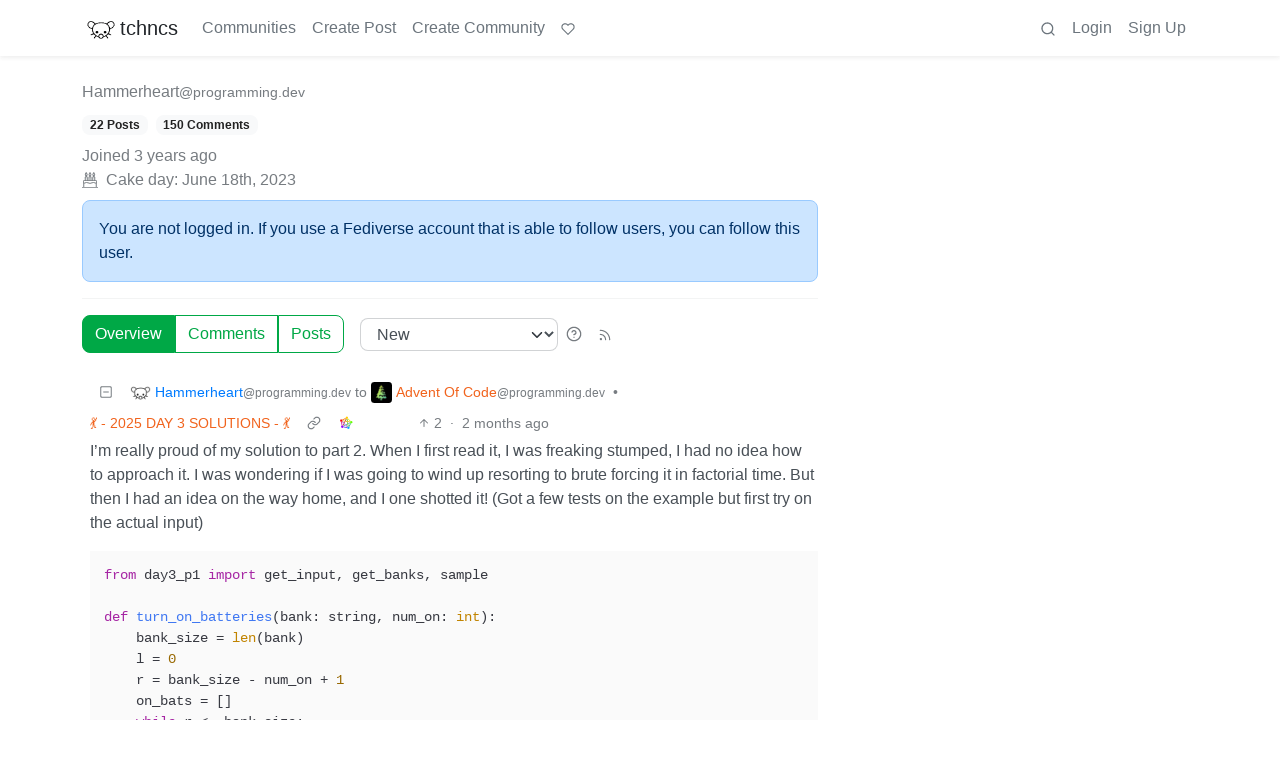

--- FILE ---
content_type: text/html; charset=utf-8
request_url: https://discuss.tchncs.de/u/Hammerheart@programming.dev
body_size: 67586
content:

    <!DOCTYPE html>
    <html lang="en">
    <head>
    <script nonce="8e5cd3773e1dd9f4bda8f9519dca9c87">
    window.isoData = {"path":"\u002Fu\u002FHammerheart@programming.dev","site_res":{"site_view":{"site":{"id":1,"name":"tchncs","sidebar":"\u003E We've got plenty of space. Have a seat and enjoy your stay!\n\n### Rules\n1. Be nice to each other\n2. Do not publish advertisements\n3. Do not publish conspiracy myths\n4. Do not publish content illegal in Germany and\u002For France, such as holocaust denial or Nazi symbolism\n5. Do not publish content promoting the ideology of National Socialism\n6. Do not publish content that is hateful towards specific individuals or groups, or intended to cause or incite harm\n7. For a very very detailed CoC, use the one of social.tchncs.de as reference: https:\u002F\u002Fsocial.tchncs.de\u002Fabout\u002Fmore\n\n### Support\nSay hi to the Lemmy community\n* [!lemmy_support](https:\u002F\u002Fdiscuss.tchncs.de\u002Fc\u002Flemmy_support@lemmy.ml)\n* [Lemmy on Matrix](https:\u002F\u002Fmatrix.to\u002F#\u002F#lemmy-space:matrix.org)\n* [Lemmy on Mastodon](https:\u002F\u002Fmastodon.social\u002F@LemmyDev)\n* [Lemmyverse community browser](https:\u002F\u002Flemmyverse.net\u002Fcommunities)\n\n### tchncs\nExplore more tchncs: [tchncs.de](\u002F\u002Ftchncs.de)  \n* [tchncs on Matrix](https:\u002F\u002Fmatrix.to\u002F#\u002F#tchncs:tchncs.de)\n* Lemmy community: [!tchncs](https:\u002F\u002Fdiscuss.tchncs.de\u002Fc\u002Ftchncs)\n* [Your admin on Mastodon](https:\u002F\u002Fsocial.tchncs.de\u002F@milan)\n\n### Funding\nJust like Lemmy itself, this services survival depends on your donation. To donate to Lemmy, click the heart above. To support your cozy instance, click:  \n🚀 [Donate to this instance](\u002F\u002Ftchncs.de\u002Fdonate)\n\n****","published":"2023-06-01T18:58:17.355483Z","updated":"2025-11-21T20:10:34.385412Z","icon":"https:\u002F\u002Fdiscuss.tchncs.de\u002Fpictrs\u002Fimage\u002F2254acd7-9ce1-4b07-b334-15631f2847e2.png","banner":"https:\u002F\u002Fdiscuss.tchncs.de\u002Fpictrs\u002Fimage\u002F7285a9e0-5492-4461-8188-6778d7d594c7.jpeg","description":"Enjoy your favorite Lemmy communities at tchncs! This instance is general purpose but it tends to attract techy people. It is hosted in Germany.","actor_id":"https:\u002F\u002Fdiscuss.tchncs.de\u002F","last_refreshed_at":"2023-06-01T19:50:37.385303Z","inbox_url":"https:\u002F\u002Fdiscuss.tchncs.de\u002Finbox","public_key":"-----BEGIN PUBLIC KEY-----\nMIIBIjANBgkqhkiG9w0BAQEFAAOCAQ8AMIIBCgKCAQEAs837waUjPmBz74itS4IM\nJYhE26tpjmYh1\u002FXRvBbfGSYPgkn+f+kd\u002FoaDJwvBjFfwAGg\u002F+oWjNeENH5l+3K2z\nJqJkKXzI8yi9z79+4bY5Zyrox6QDp67LSxZpOu+Z1zQDZqHjVoPjF\u002FiaI6jpuHzz\nqdbGqfZ6MSMbEMnegqQMEfR3313XaQ+bLk7osf3xHu4OSIl8RKqXJY8lT+1ARTS6\n3MnYKwGzpYvLKvBxqVAShDI8OGvF9nNPIWBGb6ocJkSIbVO9g+FnN1sUBYlgbzLs\nonNVHkU3jiyvoY+myamvRywZ1vAFs5JYWpetsYG5jLHl2BTJMGV+maNiAj9J7NGT\nSwIDAQAB\n-----END PUBLIC KEY-----\n","instance_id":1},"local_site":{"id":1,"site_id":1,"site_setup":true,"enable_downvotes":true,"enable_nsfw":true,"community_creation_admin_only":false,"require_email_verification":true,"application_question":"🤖 Hey, awesome to meet you! To **help us verify that you are human**, please tell us why you want to create an account on this site in max 2 sentences – don't worry, no need to overthink it, this is just a suggested topic. If you can't give a proper join reason, that's also fine, as long as you write something \"natural\". Your admins timezone is CE(S)T (Europe\u002FBerlin). ","private_instance":false,"default_theme":"browser","default_post_listing_type":"All","legal_information":"# Legal info &amp; privacy notes\n\nThere currently are no instance specific informations. As the global ones are valid for this service. Please refer to those infos accordingly.  \n\n[Legal info (imprint)](https:\u002F\u002Ftchncs.de\u002Fimpressum) – [Privacy notes](https:\u002F\u002Ftchncs.de\u002Fprivacy)","hide_modlog_mod_names":true,"application_email_admins":true,"actor_name_max_length":20,"federation_enabled":true,"captcha_enabled":false,"captcha_difficulty":"medium","published":"2023-06-01T18:58:17.427279Z","updated":"2025-11-21T20:10:34.408635Z","registration_mode":"RequireApplication","reports_email_admins":true,"federation_signed_fetch":false,"default_post_listing_mode":"List","default_sort_type":"Active"},"local_site_rate_limit":{"local_site_id":1,"message":999,"message_per_second":60,"post":999,"post_per_second":600,"register":999,"register_per_second":3600,"image":999,"image_per_second":3600,"comment":999,"comment_per_second":600,"search":999,"search_per_second":600,"published":"2023-06-01T18:58:17.429697Z","import_user_settings":1,"import_user_settings_per_second":86400},"counts":{"site_id":1,"users":7400,"posts":24265,"comments":246493,"communities":315,"users_active_day":301,"users_active_week":572,"users_active_month":804,"users_active_half_year":1197}},"admins":[{"person":{"id":2,"name":"milan","display_name":"Milan","avatar":"https:\u002F\u002Fdiscuss.tchncs.de\u002Fpictrs\u002Fimage\u002F5bea8d5d-fa3b-4f84-a2ed-9f8e390b5478.jpeg","banned":false,"published":"2023-06-01T19:49:12.233431Z","actor_id":"https:\u002F\u002Fdiscuss.tchncs.de\u002Fu\u002Fmilan","bio":"Your friendly tchncs.de admin","local":true,"banner":"https:\u002F\u002Fdiscuss.tchncs.de\u002Fpictrs\u002Fimage\u002Fcfcc25a3-72dd-434a-af5a-0f9babd6dc3b.jpeg","deleted":false,"matrix_user_id":"@Milan:tchncs.de","bot_account":false,"instance_id":1},"counts":{"person_id":2,"post_count":42,"comment_count":254},"is_admin":true},{"person":{"id":7135,"name":"erAck","avatar":"https:\u002F\u002Fdiscuss.tchncs.de\u002Fpictrs\u002Fimage\u002F32294720-051e-4c22-b60a-0242033c964c.jpeg","banned":false,"published":"2023-06-05T13:12:43.864060Z","actor_id":"https:\u002F\u002Fdiscuss.tchncs.de\u002Fu\u002FerAck","bio":"openpgp4fpr:2265D7F3A7B095CC3918630B6A6CD5B765632D3A","local":true,"deleted":false,"matrix_user_id":"@erack:tchncs.de","bot_account":false,"instance_id":1},"counts":{"person_id":7135,"post_count":66,"comment_count":118},"is_admin":true}],"version":"0.19.15","all_languages":[{"id":0,"code":"und","name":"Undetermined"},{"id":1,"code":"aa","name":"Afaraf"},{"id":2,"code":"ab","name":"аҧсуа бызшәа"},{"id":3,"code":"ae","name":"avesta"},{"id":4,"code":"af","name":"Afrikaans"},{"id":5,"code":"ak","name":"Akan"},{"id":6,"code":"am","name":"አማርኛ"},{"id":7,"code":"an","name":"aragonés"},{"id":8,"code":"ar","name":"اَلْعَرَبِيَّةُ"},{"id":9,"code":"as","name":"অসমীয়া"},{"id":10,"code":"av","name":"авар мацӀ"},{"id":11,"code":"ay","name":"aymar aru"},{"id":12,"code":"az","name":"azərbaycan dili"},{"id":13,"code":"ba","name":"башҡорт теле"},{"id":14,"code":"be","name":"беларуская мова"},{"id":15,"code":"bg","name":"български език"},{"id":16,"code":"bi","name":"Bislama"},{"id":17,"code":"bm","name":"bamanankan"},{"id":18,"code":"bn","name":"বাংলা"},{"id":19,"code":"bo","name":"བོད་ཡིག"},{"id":20,"code":"br","name":"brezhoneg"},{"id":21,"code":"bs","name":"bosanski jezik"},{"id":22,"code":"ca","name":"Català"},{"id":23,"code":"ce","name":"нохчийн мотт"},{"id":24,"code":"ch","name":"Chamoru"},{"id":25,"code":"co","name":"corsu"},{"id":26,"code":"cr","name":"ᓀᐦᐃᔭᐍᐏᐣ"},{"id":27,"code":"cs","name":"čeština"},{"id":28,"code":"cu","name":"ѩзыкъ словѣньскъ"},{"id":29,"code":"cv","name":"чӑваш чӗлхи"},{"id":30,"code":"cy","name":"Cymraeg"},{"id":31,"code":"da","name":"dansk"},{"id":32,"code":"de","name":"Deutsch"},{"id":33,"code":"dv","name":"ދިވެހި"},{"id":34,"code":"dz","name":"རྫོང་ཁ"},{"id":35,"code":"ee","name":"Eʋegbe"},{"id":36,"code":"el","name":"Ελληνικά"},{"id":37,"code":"en","name":"English"},{"id":38,"code":"eo","name":"Esperanto"},{"id":39,"code":"es","name":"Español"},{"id":40,"code":"et","name":"eesti"},{"id":41,"code":"eu","name":"euskara"},{"id":42,"code":"fa","name":"فارسی"},{"id":43,"code":"ff","name":"Fulfulde"},{"id":44,"code":"fi","name":"suomi"},{"id":45,"code":"fj","name":"vosa Vakaviti"},{"id":46,"code":"fo","name":"føroyskt"},{"id":47,"code":"fr","name":"Français"},{"id":48,"code":"fy","name":"Frysk"},{"id":49,"code":"ga","name":"Gaeilge"},{"id":50,"code":"gd","name":"Gàidhlig"},{"id":51,"code":"gl","name":"galego"},{"id":52,"code":"gn","name":"Avañe'ẽ"},{"id":53,"code":"gu","name":"ગુજરાતી"},{"id":54,"code":"gv","name":"Gaelg"},{"id":55,"code":"ha","name":"هَوُسَ"},{"id":56,"code":"he","name":"עברית"},{"id":57,"code":"hi","name":"हिन्दी"},{"id":58,"code":"ho","name":"Hiri Motu"},{"id":59,"code":"hr","name":"Hrvatski"},{"id":60,"code":"ht","name":"Kreyòl ayisyen"},{"id":61,"code":"hu","name":"magyar"},{"id":62,"code":"hy","name":"Հայերեն"},{"id":63,"code":"hz","name":"Otjiherero"},{"id":64,"code":"ia","name":"Interlingua"},{"id":65,"code":"id","name":"Bahasa Indonesia"},{"id":66,"code":"ie","name":"Interlingue"},{"id":67,"code":"ig","name":"Asụsụ Igbo"},{"id":68,"code":"ii","name":"ꆈꌠ꒿ Nuosuhxop"},{"id":69,"code":"ik","name":"Iñupiaq"},{"id":70,"code":"io","name":"Ido"},{"id":71,"code":"is","name":"Íslenska"},{"id":72,"code":"it","name":"Italiano"},{"id":73,"code":"iu","name":"ᐃᓄᒃᑎᑐᑦ"},{"id":74,"code":"ja","name":"日本語"},{"id":75,"code":"jv","name":"basa Jawa"},{"id":76,"code":"ka","name":"ქართული"},{"id":77,"code":"kg","name":"Kikongo"},{"id":78,"code":"ki","name":"Gĩkũyũ"},{"id":79,"code":"kj","name":"Kuanyama"},{"id":80,"code":"kk","name":"қазақ тілі"},{"id":81,"code":"kl","name":"kalaallisut"},{"id":82,"code":"km","name":"ខេមរភាសា"},{"id":83,"code":"kn","name":"ಕನ್ನಡ"},{"id":84,"code":"ko","name":"한국어"},{"id":85,"code":"kr","name":"Kanuri"},{"id":86,"code":"ks","name":"कश्मीरी"},{"id":87,"code":"ku","name":"Kurdî"},{"id":88,"code":"kv","name":"коми кыв"},{"id":89,"code":"kw","name":"Kernewek"},{"id":90,"code":"ky","name":"Кыргызча"},{"id":91,"code":"la","name":"latine"},{"id":92,"code":"lb","name":"Lëtzebuergesch"},{"id":93,"code":"lg","name":"Luganda"},{"id":94,"code":"li","name":"Limburgs"},{"id":95,"code":"ln","name":"Lingála"},{"id":96,"code":"lo","name":"ພາສາລາວ"},{"id":97,"code":"lt","name":"lietuvių kalba"},{"id":98,"code":"lu","name":"Kiluba"},{"id":99,"code":"lv","name":"latviešu valoda"},{"id":100,"code":"mg","name":"fiteny malagasy"},{"id":101,"code":"mh","name":"Kajin M̧ajeļ"},{"id":102,"code":"mi","name":"te reo Māori"},{"id":103,"code":"mk","name":"македонски јазик"},{"id":104,"code":"ml","name":"മലയാളം"},{"id":105,"code":"mn","name":"Монгол хэл"},{"id":106,"code":"mr","name":"मराठी"},{"id":107,"code":"ms","name":"Bahasa Melayu"},{"id":108,"code":"mt","name":"Malti"},{"id":109,"code":"my","name":"ဗမာစာ"},{"id":110,"code":"na","name":"Dorerin Naoero"},{"id":111,"code":"nb","name":"Norsk bokmål"},{"id":112,"code":"nd","name":"isiNdebele"},{"id":113,"code":"ne","name":"नेपाली"},{"id":114,"code":"ng","name":"Owambo"},{"id":115,"code":"nl","name":"Nederlands"},{"id":116,"code":"nn","name":"Norsk nynorsk"},{"id":117,"code":"no","name":"Norsk"},{"id":118,"code":"nr","name":"isiNdebele"},{"id":119,"code":"nv","name":"Diné bizaad"},{"id":120,"code":"ny","name":"chiCheŵa"},{"id":121,"code":"oc","name":"occitan"},{"id":122,"code":"oj","name":"ᐊᓂᔑᓈᐯᒧᐎᓐ"},{"id":123,"code":"om","name":"Afaan Oromoo"},{"id":124,"code":"or","name":"ଓଡ଼ିଆ"},{"id":125,"code":"os","name":"ирон æвзаг"},{"id":126,"code":"pa","name":"ਪੰਜਾਬੀ"},{"id":127,"code":"pi","name":"पाऴि"},{"id":128,"code":"pl","name":"Polski"},{"id":129,"code":"ps","name":"پښتو"},{"id":130,"code":"pt","name":"Português"},{"id":131,"code":"qu","name":"Runa Simi"},{"id":132,"code":"rm","name":"rumantsch grischun"},{"id":133,"code":"rn","name":"Ikirundi"},{"id":134,"code":"ro","name":"Română"},{"id":135,"code":"ru","name":"Русский"},{"id":136,"code":"rw","name":"Ikinyarwanda"},{"id":137,"code":"sa","name":"संस्कृतम्"},{"id":138,"code":"sc","name":"sardu"},{"id":139,"code":"sd","name":"सिन्धी"},{"id":140,"code":"se","name":"Davvisámegiella"},{"id":141,"code":"sg","name":"yângâ tî sängö"},{"id":142,"code":"si","name":"සිංහල"},{"id":143,"code":"sk","name":"slovenčina"},{"id":144,"code":"sl","name":"slovenščina"},{"id":145,"code":"sm","name":"gagana fa'a Samoa"},{"id":146,"code":"sn","name":"chiShona"},{"id":147,"code":"so","name":"Soomaaliga"},{"id":148,"code":"sq","name":"Shqip"},{"id":149,"code":"sr","name":"српски језик"},{"id":150,"code":"ss","name":"SiSwati"},{"id":151,"code":"st","name":"Sesotho"},{"id":152,"code":"su","name":"Basa Sunda"},{"id":153,"code":"sv","name":"Svenska"},{"id":154,"code":"sw","name":"Kiswahili"},{"id":155,"code":"ta","name":"தமிழ்"},{"id":156,"code":"te","name":"తెలుగు"},{"id":157,"code":"tg","name":"тоҷикӣ"},{"id":158,"code":"th","name":"ไทย"},{"id":159,"code":"ti","name":"ትግርኛ"},{"id":160,"code":"tk","name":"Türkmençe"},{"id":161,"code":"tl","name":"Wikang Tagalog"},{"id":162,"code":"tn","name":"Setswana"},{"id":163,"code":"to","name":"faka Tonga"},{"id":164,"code":"tr","name":"Türkçe"},{"id":165,"code":"ts","name":"Xitsonga"},{"id":166,"code":"tt","name":"татар теле"},{"id":167,"code":"tw","name":"Twi"},{"id":168,"code":"ty","name":"Reo Tahiti"},{"id":169,"code":"ug","name":"ئۇيغۇرچە‎"},{"id":170,"code":"uk","name":"Українська"},{"id":171,"code":"ur","name":"اردو"},{"id":172,"code":"uz","name":"Ўзбек"},{"id":173,"code":"ve","name":"Tshivenḓa"},{"id":174,"code":"vi","name":"Tiếng Việt"},{"id":175,"code":"vo","name":"Volapük"},{"id":176,"code":"wa","name":"walon"},{"id":177,"code":"wo","name":"Wollof"},{"id":178,"code":"xh","name":"isiXhosa"},{"id":179,"code":"yi","name":"ייִדיש"},{"id":180,"code":"yo","name":"Yorùbá"},{"id":181,"code":"za","name":"Saɯ cueŋƅ"},{"id":182,"code":"zh","name":"中文"},{"id":183,"code":"zu","name":"isiZulu"}],"discussion_languages":[0,1,2,3,4,5,6,7,8,9,10,11,12,13,14,15,16,17,18,19,20,21,22,23,24,25,26,27,28,29,30,31,32,33,34,35,36,37,38,39,40,41,42,43,44,45,46,47,48,49,50,51,52,53,54,55,56,57,58,59,60,61,62,63,64,65,66,67,68,69,70,71,72,73,74,75,76,77,78,79,80,81,82,83,84,85,86,87,88,89,90,91,92,93,94,95,96,97,98,99,100,101,102,103,104,105,106,107,108,109,110,111,112,113,114,115,116,117,118,119,120,121,122,123,124,125,126,127,128,129,130,131,132,133,134,135,136,137,138,139,140,141,142,143,144,145,146,147,148,149,150,151,152,153,154,155,156,157,158,159,160,161,162,163,164,165,166,167,168,169,170,171,172,173,174,175,176,177,178,179,180,181,182,183],"taglines":[],"custom_emojis":[],"blocked_urls":[]},"routeData":{"personRes":{"data":{"person_view":{"person":{"id":198961,"name":"Hammerheart","banned":false,"published":"2023-06-18T12:49:26.383810Z","actor_id":"https:\u002F\u002Fprogramming.dev\u002Fu\u002FHammerheart","local":false,"deleted":false,"bot_account":false,"instance_id":1470},"counts":{"person_id":198961,"post_count":22,"comment_count":150},"is_admin":false},"site":{"id":425,"name":"programming.dev","sidebar":"# Welcome Programmers!\n[programming.dev](https:\u002F\u002Fprogramming.dev\u002F) is a collection of programming communities and other topics relevant to software engineers, hackers, roboticists, hardware and software enthusiasts, and more.\n\nThe site is primarily english with some communities in other languages. We are connected to many other sites using the activitypub protocol that you can view posts from in the \"all\" tab while the \"local\" tab shows posts on our site.\n\n---\n\n`🔗` [Site with links to all relevant programming.dev sites](https:\u002F\u002Fme.programming.dev\u002F)\n\n`🟩` Not a fan of the default UI? We have alternate frontends we host that you can view the same content from\n- [Tesseract](https:\u002F\u002Ft.programming.dev\u002F)\n- [Photon](https:\u002F\u002Fp.programming.dev\u002F)\n- [Alexandrite](https:\u002F\u002Fa.programming.dev\u002F)\n- [Mlmym (old reddit-like)](https:\u002F\u002Fold.programming.dev\u002F)\n- [Voyager (mobile)](https:\u002F\u002Fv.programming.dev\u002Fposts\u002Fprogramming.dev\u002Flocal)\n\n`ℹ️` We have a [wiki site](https:\u002F\u002Fwiki.programming.dev\u002F) that communities can host documents on\n\n---\n\n`⚖️` All users are expected to follow our [Code of Conduct](https:\u002F\u002Flegal.programming.dev\u002Fdocs\u002Fcode-of-conduct\u002F) and the other various documents on our [legal site](https:\u002F\u002Flegal.programming.dev\u002F)\n\n`🏘️` Want to create a new community? Please follow our [Community Guidelines](https:\u002F\u002Flegal.programming.dev\u002Fdocs\u002Fcommunity-guidelines\u002F)\n\n`❤️` The site is run by a team of volunteers. If youre interested in donating to help fund things such as server costs you can do so [here](https:\u002F\u002Fgithub.com\u002Fsponsors\u002Fsnowe2010\u002F)\n\n`💬` We have a microblog site aimed towards programmers available at https:\u002F\u002Fbytes.programming.dev\u002F\n\n`🛠️` We have a [forgejo instance](https:\u002F\u002Fgit.programming.dev\u002F) for hosting git repositories relating to our site and the fediverse. If you have a project that relates and follows our Code of Conduct feel free to host it there and if you have ideas for things to improve our sites feel free to create issues in the [relevant repositories](https:\u002F\u002Fgit.programming.dev\u002FProgramming.Dev). To go along with the instance we also have a [site for sharing small code snippets](https:\u002F\u002Fblocks.programming.dev\u002F) that might be too small for their own repository.\n\n`🌲` We have a [discord server](https:\u002F\u002Fdiscord.gg\u002FSnUk3bKkNC) and a [matrix space](https:\u002F\u002Fmatrix.to\u002F#\u002F#p.d:matrix.org) for chatting with other members of the community. These are bridged to each other (so you can interact with people using matrix from discord and vice versa.\n\n![](https:\u002F\u002Flemmy-status.org\u002Fapi\u002Fv1\u002Fendpoints\u002F_programming-dev\u002Fuptimes\u002F7d\u002Fbadge.svg) ![](https:\u002F\u002Flemmy-status.org\u002Fapi\u002Fv1\u002Fendpoints\u002F_programming-dev\u002Fresponse-times\u002F7d\u002Fbadge.svg)\n\n### Fediseer\n[![](https:\u002F\u002Ffediseer.com\u002Fapi\u002Fv1\u002Fbadges\u002Fendorsements\u002Fprogramming.dev.svg)](https:\u002F\u002Fgui.fediseer.com\u002Finstances\u002Fdetail\u002Fprogramming.dev)\n\n---","published":"2023-06-07T14:08:36.572161Z","updated":"2025-07-14T04:02:27.113836Z","icon":"https:\u002F\u002Fprogramming.dev\u002Fpictrs\u002Fimage\u002F1e947440-0f0d-4768-ba4b-1480551e7cc9.png","banner":"https:\u002F\u002Fprogramming.dev\u002Fpictrs\u002Fimage\u002F52f986a9-7020-4442-8224-6499d5e84ed2.png","description":"A collection of programming communities","actor_id":"https:\u002F\u002Fprogramming.dev\u002F","last_refreshed_at":"2026-01-23T15:54:01.216011Z","inbox_url":"https:\u002F\u002Fprogramming.dev\u002Finbox","public_key":"-----BEGIN PUBLIC KEY-----\nMIIBIjANBgkqhkiG9w0BAQEFAAOCAQ8AMIIBCgKCAQEAtNaplH0kO+ic1Fusl\u002FoS\nTnhReaHPmafik2tsa\u002FYM3jlp2FRjESKPsWMuedvyWQZklSATI3SI0q305vU4fSRM\ncz\u002Fr\u002FgjhmE2tlQA9I8qMTAk1LGhutmAcGUeSWxQRmG9DVhHOW9RE\u002F7goPF7q+o+4\nQ1N+FpIsxAeHZDYxDyJQAOdLnmuo\u002FY5FdueXzG6MV8iiZ0FoCYQ7q41b4PjLzCkY\npPeDaNuMqAD3eHnjLUCBKOYnAxtnAhpFbqyA0JKhWHjDTlwfdrHXQrejaPQutIy\u002F\nYg5rCnMxq6IBefNlr68o2CkRBlmX01N7GJzuIsbRvr\u002FFdbe+\u002FM\u002FC7aTcnxJt3S4t\nzQIDAQAB\n-----END PUBLIC KEY-----\n","instance_id":1470},"comments":[{"comment":{"id":22424849,"creator_id":198961,"post_id":50084700,"content":"I'm really proud of my solution to part 2. When I first read it, I was freaking stumped, I had no idea how to approach it. I was wondering if I was going to wind up resorting to brute forcing it in factorial time. But then I had an idea on the way home, and I one shotted it! (Got a few tests on the example but first try on the actual input)\n```python\nfrom day3_p1 import get_input, get_banks, sample\n\ndef turn_on_batteries(bank: string, num_on: int):\n    bank_size = len(bank)\n    l = 0\n    r = bank_size - num_on + 1\n    on_bats = []\n    while r \u003C= bank_size:\n        index_batt_list = list(enumerate(bank))\n        index, batt = max(index_batt_list[l:r], key=lambda x: x[1])\n        on_bats.append(batt)\n        old_l = l\n        l = index + 1\n        r += 1\n    return int(\"\".join(on_bats))\n\n\nactual = get_input(\"input\")\n\nif __name__ == \"__main__\":\n    all_banks = get_banks(actual, \"\\n\")\n    res = 0\n    for bank in all_banks:\n        res += turn_on_batteries(bank, 12)\n    print(res)\n```\n\nPart 1 for completeness:\n```python\ndef get_input(path: str) -\u003E str:\n    with open(\"input\") as f:\n        data = f.read()\n    return data.strip()\n\ndef get_banks(data: str, sep=\" \") -\u003E list[str]:\n    return data.split(sep)\n\ndef find_max_battery(bank: str, heap_size=2) -\u003E int:\n    batteries = list(enumerate([int(c) for c in bank]))\n    first_digit = max(batteries, key=lambda x: x[1])\n    if first_digit[0] == len(bank) - 1:\n        first_digit = max(batteries[:-1], key=lambda x: x[1])\n    second_digit = max(batteries[first_digit[0]+1:], key=lambda x: x[1])\n    return first_digit[1] * 10 + second_digit[1]\n\n\n\nsample = \"987654321111111 811111111111119 234234234234278 818181911112111\" \nactual = get_input(\"input\")\n\nDATA = actual\nif __name__ == \"__main__\":\n    all_banks = get_banks(DATA, \"\\n\")\n    res = 0\n    for bank in all_banks:\n        res += find_max_battery(bank)\n    print(res)\n```","removed":false,"published":"2025-12-04T02:09:02.219557Z","deleted":false,"ap_id":"https:\u002F\u002Fprogramming.dev\u002Fcomment\u002F20860046","local":false,"path":"0.22424849","distinguished":false,"language_id":0},"creator":{"id":198961,"name":"Hammerheart","banned":false,"published":"2023-06-18T12:49:26.383810Z","actor_id":"https:\u002F\u002Fprogramming.dev\u002Fu\u002FHammerheart","local":false,"deleted":false,"bot_account":false,"instance_id":1470},"post":{"id":50084700,"name":"💃 - 2025 DAY 3 SOLUTIONS - 💃","body":"# Day 3: Lobby\n\n## Megathread guidelines\n- Keep top level comments as only solutions, if you want to say something other than a solution put it in a new post. (replies to comments can be whatever)\n- You can send code in code blocks by using three backticks, the code, and then three backticks or use something such as https:\u002F\u002Ftopaz.github.io\u002Fpaste\u002F if you prefer sending it through a URL\n\n## FAQ\n- What is this?: Here is a post with a large amount of details: https:\u002F\u002Fprogramming.dev\u002Fpost\u002F6637268\n- Where do I participate?: https:\u002F\u002Fadventofcode.com\u002F\n- Is there a leaderboard for the community?: We have a programming.dev leaderboard with the info on how to join in this post: https:\u002F\u002Fprogramming.dev\u002Fpost\u002F6631465","creator_id":314083,"community_id":81239,"removed":false,"locked":false,"published":"2025-12-03T05:01:06.387557Z","deleted":false,"nsfw":false,"ap_id":"https:\u002F\u002Fprogramming.dev\u002Fpost\u002F41728174","local":false,"language_id":0,"featured_community":false,"featured_local":false},"community":{"id":81239,"name":"advent_of_code","title":"Advent Of Code","description":"An unofficial home for the advent of code community on programming.dev! Other challenges are also welcome!\n\nAdvent of Code is an annual Advent calendar of small programming puzzles for a variety of skill sets and skill levels that can be solved in any programming language you like.\n\n[Everybody Codes](https:\u002F\u002Feverybody.codes\u002F) is another collection of programming puzzles with seasonal events.\n\n## [EC 2025](https:\u002F\u002Feverybody.codes\u002Fevent\u002F2025\u002Fquests)                                                                                                                                                                                            \n\n## [AoC 2025](https:\u002F\u002Fadventofcode.com\u002F2025)\nSolution Threads\n| M | T | W | T | F | S | S |\n|---|---|---|---|---|---|---|\n| [1](https:\u002F\u002Fprogramming.dev\u002Fpost\u002F41628179) | [2](https:\u002F\u002Fprogramming.dev\u002Fpost\u002F41678207) | [3](https:\u002F\u002Fprogramming.dev\u002Fpost\u002F41728174) | [4](https:\u002F\u002Fprogramming.dev\u002Fpost\u002F41797173) | [5](https:\u002F\u002Fprogramming.dev\u002Fpost\u002F41848906) | [6](https:\u002F\u002Fprogramming.dev\u002Fpost\u002F41896013) | [7](https:\u002F\u002Fprogramming.dev\u002Fpost\u002F41950527) |\n| [8](https:\u002F\u002Fprogramming.dev\u002Fpost\u002F42003384) | [9](https:\u002F\u002Fprogramming.dev\u002Fpost\u002F42067082) | [10](https:\u002F\u002Fprogramming.dev\u002Fpost\u002F42126480) | [11](https:\u002F\u002Fprogramming.dev\u002Fpost\u002F42186196) | [12](https:\u002F\u002Fprogramming.dev\u002Fpost\u002F42240703) |  |  |\n\n[Visualisations Megathread](https:\u002F\u002Fprogramming.dev\u002Fpost\u002F41891797)\n\n\n#### __Rules\u002FGuidelines__\n- Follow the programming.dev instance rules\n- Keep all content related to advent of code in some way\n- If what youre posting relates to a day, put in brackets the year and then day number in front of the post title (e.g. [2024 Day 10])\n- When an event is running, keep solutions in the solution megathread to avoid the community getting spammed with posts\n\n#### __Relevant Communities__\n- [!programming@programming.dev](https:\u002F\u002Fprogramming.dev\u002Fc\u002Fprogramming) \n- [!challenges@programming.dev](https:\u002F\u002Fprogramming.dev\u002Fc\u002Fchallenges) \n\n#### __Relevant Links__\n- [Advent of Code Homepage](https:\u002F\u002Fadventofcode.com\u002F)\n\n#### __Credits__\n\nIcon base by [Lorc](https:\u002F\u002Florcblog.blogspot.com\u002F) under [CC BY 3.0](https:\u002F\u002Fcreativecommons.org\u002Flicenses\u002Fby\u002F3.0\u002F) with modifications to add a gradient\n\n\n```\nconsole.log('Hello World')\n```","removed":false,"published":"2023-08-01T03:37:37.261616Z","updated":"2025-12-12T08:40:40.045117Z","deleted":false,"nsfw":false,"actor_id":"https:\u002F\u002Fprogramming.dev\u002Fc\u002Fadvent_of_code","local":false,"icon":"https:\u002F\u002Fprogramming.dev\u002Fpictrs\u002Fimage\u002F9fcac0c0-32b5-40c9-bb7c-53bc37d32884.png","hidden":false,"posting_restricted_to_mods":false,"instance_id":1470,"visibility":"Public"},"counts":{"comment_id":22424849,"score":2,"upvotes":2,"downvotes":0,"published":"2025-12-04T02:09:02.219557Z","child_count":0},"creator_banned_from_community":false,"banned_from_community":false,"creator_is_moderator":false,"creator_is_admin":false,"subscribed":"NotSubscribed","saved":false,"creator_blocked":false},{"comment":{"id":22166266,"creator_id":198961,"post_id":49271024,"content":"It's not about unclear communication. You know exactly what they meant.","removed":false,"published":"2025-11-20T17:36:57.355271Z","deleted":false,"ap_id":"https:\u002F\u002Fprogramming.dev\u002Fcomment\u002F20620098","local":false,"path":"0.22160860.22160931.22161512.22161878.22162299.22163668.22165652.22166266","distinguished":false,"language_id":0},"creator":{"id":198961,"name":"Hammerheart","banned":false,"published":"2023-06-18T12:49:26.383810Z","actor_id":"https:\u002F\u002Fprogramming.dev\u002Fu\u002FHammerheart","local":false,"deleted":false,"bot_account":false,"instance_id":1470},"post":{"id":49271024,"name":"Screw it, I’m installing Linux","url":"https:\u002F\u002Fwww.theverge.com\u002Ftech\u002F823337\u002Fswitching-linux-gaming-desktop-cachyos","body":"Windows is getting worse, while gaming on Linux is getting better. I’m gonna move my desktop to CachyOS. Wish me luck.","creator_id":20994146,"community_id":2312,"removed":false,"locked":false,"published":"2025-11-20T12:14:22.961862Z","deleted":false,"nsfw":false,"embed_title":"Screw it, I’m installing Linux","embed_description":"It’s the year of Linux on my desktop.","thumbnail_url":"https:\u002F\u002Fdiscuss.tchncs.de\u002Fpictrs\u002Fimage\u002F3d3c79c2-8873-42af-9ba6-6a62fa1fc5f6.jpeg","ap_id":"https:\u002F\u002Fpiefed.zip\u002Fc\u002Flinux\u002Fp\u002F720279\u002Fscrew-it-im-installing-linux","local":false,"language_id":37,"featured_community":false,"featured_local":false,"url_content_type":"text\u002Fhtml; charset=utf-8"},"community":{"id":2312,"name":"linux","title":"Linux","description":"A community for everything relating to the GNU\u002FLinux operating system (except the memes!)\n\nAlso, check out:\n- !linux_memes@programming.dev\n- !linuxphones@lemmy.ca\n- our [Matrix group chat](https:\u002F\u002Fmatrix.to\u002F#\u002F#p.d-linux:matrix.org)\n- !reactos@programming.dev\n\n\u003E Original icon base courtesy of lewing@isc.tamu.edu and [The GIMP](https:\u002F\u002Fisc.tamu.edu\u002F~lewing\u002Fgimp\u002F)","removed":false,"published":"2023-06-13T22:26:54.405629Z","updated":"2026-01-20T10:04:13.521195Z","deleted":false,"nsfw":false,"actor_id":"https:\u002F\u002Fprogramming.dev\u002Fc\u002Flinux","local":false,"icon":"https:\u002F\u002Fprogramming.dev\u002Fpictrs\u002Fimage\u002F028151d2-3692-416d-a8eb-9d3d4cc18b41.png","banner":"https:\u002F\u002Fprogramming.dev\u002Fpictrs\u002Fimage\u002F1d9edc2d-c279-4133-9d07-5dad16fc7692.jpeg","hidden":false,"posting_restricted_to_mods":false,"instance_id":1470,"visibility":"Public"},"counts":{"comment_id":22166266,"score":4,"upvotes":6,"downvotes":2,"published":"2025-11-20T17:36:57.355271Z","child_count":5},"creator_banned_from_community":false,"banned_from_community":false,"creator_is_moderator":false,"creator_is_admin":false,"subscribed":"NotSubscribed","saved":false,"creator_blocked":false},{"comment":{"id":22015832,"creator_id":198961,"post_id":48808659,"content":"I would love the ability to run Android apps on my PC.","removed":false,"published":"2025-11-13T01:19:25.972022Z","deleted":false,"ap_id":"https:\u002F\u002Fprogramming.dev\u002Fcomment\u002F20483979","local":false,"path":"0.22015832","distinguished":false,"language_id":0},"creator":{"id":198961,"name":"Hammerheart","banned":false,"published":"2023-06-18T12:49:26.383810Z","actor_id":"https:\u002F\u002Fprogramming.dev\u002Fu\u002FHammerheart","local":false,"deleted":false,"bot_account":false,"instance_id":1470},"post":{"id":48808659,"name":"Valve's new Steam Machine and Steam Frame and implications for Linux","body":"\u003EValve today (12 November 2025) announced their new Steam Machine (x86 CPU, 6x more powerful than Steam Deck) and Steam Frame (self-contained and PCVR streaming VR headset with ARM CPU & \"FEX\" translation of x86 to ARM) to be released in early 2026. No prices yet.\n\u003E\n\u003EI'm trying to speculate what effects this will have on the wider Linux ecosystem. Both devices will be running Steam OS and be open so you can run any OS.\n\u003E\n\u003EFirst, I've read many people state that the Steam Deck considerably increased the number of devices running Linux, so it seems to me that these two new devices will accelerate that trend.\n\u003E\n\u003ESecond, it seems to me that the Steam Frame will significantly increase VR use and development for Linux.\n\u003E\n\u003EThird, I wonder what the implications of Frame's x86 to arm translation layer (based on FEX, an open source project that I only learned about today) as well as Android compatibility (they state it can sideload Android APKs) will be. Could this somehow help either Linux on Apple silicon or Linux phone efforts? I'm very unfamiliar with what's going on with either of these efforts, so I may be way out on a limb here.\n\u003E\n\u003EWhat do you think about all this?\n\nOQB [@Cricket@lemmy.zip](https:\u002F\u002Flemmy.zip\u002Fu\u002FCricket) ","creator_id":25207088,"community_id":2312,"removed":false,"locked":false,"published":"2025-11-12T22:52:20.710344Z","deleted":false,"nsfw":false,"ap_id":"https:\u002F\u002Fdigipres.cafe\u002Fpost\u002F59017","local":false,"language_id":0,"featured_community":false,"featured_local":false},"community":{"id":2312,"name":"linux","title":"Linux","description":"A community for everything relating to the GNU\u002FLinux operating system (except the memes!)\n\nAlso, check out:\n- !linux_memes@programming.dev\n- !linuxphones@lemmy.ca\n- our [Matrix group chat](https:\u002F\u002Fmatrix.to\u002F#\u002F#p.d-linux:matrix.org)\n- !reactos@programming.dev\n\n\u003E Original icon base courtesy of lewing@isc.tamu.edu and [The GIMP](https:\u002F\u002Fisc.tamu.edu\u002F~lewing\u002Fgimp\u002F)","removed":false,"published":"2023-06-13T22:26:54.405629Z","updated":"2026-01-20T10:04:13.521195Z","deleted":false,"nsfw":false,"actor_id":"https:\u002F\u002Fprogramming.dev\u002Fc\u002Flinux","local":false,"icon":"https:\u002F\u002Fprogramming.dev\u002Fpictrs\u002Fimage\u002F028151d2-3692-416d-a8eb-9d3d4cc18b41.png","banner":"https:\u002F\u002Fprogramming.dev\u002Fpictrs\u002Fimage\u002F1d9edc2d-c279-4133-9d07-5dad16fc7692.jpeg","hidden":false,"posting_restricted_to_mods":false,"instance_id":1470,"visibility":"Public"},"counts":{"comment_id":22015832,"score":3,"upvotes":3,"downvotes":0,"published":"2025-11-13T01:19:25.972022Z","child_count":2},"creator_banned_from_community":false,"banned_from_community":false,"creator_is_moderator":false,"creator_is_admin":false,"subscribed":"NotSubscribed","saved":false,"creator_blocked":false},{"comment":{"id":21994719,"creator_id":198961,"post_id":48724974,"content":"There's a lot of low effort crap on medium. But this was a good article.","removed":false,"published":"2025-11-12T00:12:37.992141Z","deleted":false,"ap_id":"https:\u002F\u002Fprogramming.dev\u002Fcomment\u002F20464377","local":false,"path":"0.21993604.21994650.21994719","distinguished":false,"language_id":0},"creator":{"id":198961,"name":"Hammerheart","banned":false,"published":"2023-06-18T12:49:26.383810Z","actor_id":"https:\u002F\u002Fprogramming.dev\u002Fu\u002FHammerheart","local":false,"deleted":false,"bot_account":false,"instance_id":1470},"post":{"id":48724974,"name":"The PowerShell Manifesto Radicalized Me","url":"https:\u002F\u002Fmedium.com\u002F@sebastiancarlos\u002Fthe-powershell-manifesto-radicalized-me-0959d0d86b9d","creator_id":223612,"community_id":1857,"removed":false,"locked":false,"published":"2025-11-11T13:53:22.671333Z","deleted":false,"nsfw":false,"embed_title":"The PowerShell Manifesto Radicalized Me","embed_description":"How To Sell Your Idea To Execs? This Programmer Wrote The Playbook. Warning: This article contains swearing (Quoted, from Bill Gates).","thumbnail_url":"https:\u002F\u002Fdiscuss.tchncs.de\u002Fpictrs\u002Fimage\u002Fc9322120-e245-47ad-b27a-d0b3516766c8.png","ap_id":"https:\u002F\u002Flemmy.sdf.org\u002Fpost\u002F45445127","local":false,"language_id":37,"featured_community":false,"featured_local":false,"url_content_type":"text\u002Fhtml; charset=utf-8"},"community":{"id":1857,"name":"programmer_humor","title":"Programmer Humor","description":"Welcome to Programmer Humor!\n\nThis is a place where you can post jokes, memes, humor, etc. related to programming!\n\nFor sharing awful code theres also  [Programming Horror](https:\u002F\u002Fprogramming.dev\u002Fc\u002Fprogramming_horror).\n\n## Rules\n- Keep content in english\n- No advertisements\n- Posts must be related to programming or programmer topics","removed":false,"published":"2023-06-12T23:22:30.213448Z","updated":"2023-08-11T17:48:04.343031Z","deleted":false,"nsfw":false,"actor_id":"https:\u002F\u002Fprogramming.dev\u002Fc\u002Fprogrammer_humor","local":false,"icon":"https:\u002F\u002Fprogramming.dev\u002Fpictrs\u002Fimage\u002F170721ad-9010-470f-a4a4-ead95f51f13b.png","banner":"https:\u002F\u002Fprogramming.dev\u002Fpictrs\u002Fimage\u002Fab84fc81-cbba-4504-b55b-2c886fe2624f.png","hidden":false,"posting_restricted_to_mods":false,"instance_id":1470,"visibility":"Public"},"counts":{"comment_id":21994719,"score":8,"upvotes":8,"downvotes":0,"published":"2025-11-12T00:12:37.992141Z","child_count":0},"creator_banned_from_community":false,"banned_from_community":false,"creator_is_moderator":false,"creator_is_admin":false,"subscribed":"NotSubscribed","saved":false,"creator_blocked":false},{"comment":{"id":21947933,"creator_id":198961,"post_id":48497294,"content":"You 'almost' succeeded? So, it didn't work?","removed":false,"published":"2025-11-09T18:41:48.848464Z","deleted":false,"ap_id":"https:\u002F\u002Fprogramming.dev\u002Fcomment\u002F20422195","local":false,"path":"0.21947933","distinguished":false,"language_id":0},"creator":{"id":198961,"name":"Hammerheart","banned":false,"published":"2023-06-18T12:49:26.383810Z","actor_id":"https:\u002F\u002Fprogramming.dev\u002Fu\u002FHammerheart","local":false,"deleted":false,"bot_account":false,"instance_id":1470},"post":{"id":48497294,"name":"I almost succeeded to set my Librem 5 phone to work as UVC camera for the computer. Things you can almost do yourself on Linux phone are so much fun then propriety app that do them on android.","body":"I almost succeeded to set my Librem 5 phone to work as UVC camera for the computer. Things you can almost do yourself on Linux phone are so much fun then propriety app that do them on android.  \n[@tuxdevices](https:\u002F\u002Ffosstodon.org\u002F@tuxdevices)   \n[@Linux@linuxrocks.online](https:\u002F\u002Flinuxrocks.online\u002F@Linux)   \n[@linux@programming.dev](https:\u002F\u002Fprogramming.dev\u002Fc\u002Flinux)","creator_id":19942795,"community_id":2312,"removed":false,"locked":false,"published":"2025-11-08T06:36:11Z","updated":"2025-11-08T06:38:59Z","deleted":false,"nsfw":false,"ap_id":"https:\u002F\u002Ftodon.eu\u002Fusers\u002Fbhyoram\u002Fstatuses\u002F115512690058334888","local":false,"language_id":0,"featured_community":false,"featured_local":false},"community":{"id":2312,"name":"linux","title":"Linux","description":"A community for everything relating to the GNU\u002FLinux operating system (except the memes!)\n\nAlso, check out:\n- !linux_memes@programming.dev\n- !linuxphones@lemmy.ca\n- our [Matrix group chat](https:\u002F\u002Fmatrix.to\u002F#\u002F#p.d-linux:matrix.org)\n- !reactos@programming.dev\n\n\u003E Original icon base courtesy of lewing@isc.tamu.edu and [The GIMP](https:\u002F\u002Fisc.tamu.edu\u002F~lewing\u002Fgimp\u002F)","removed":false,"published":"2023-06-13T22:26:54.405629Z","updated":"2026-01-20T10:04:13.521195Z","deleted":false,"nsfw":false,"actor_id":"https:\u002F\u002Fprogramming.dev\u002Fc\u002Flinux","local":false,"icon":"https:\u002F\u002Fprogramming.dev\u002Fpictrs\u002Fimage\u002F028151d2-3692-416d-a8eb-9d3d4cc18b41.png","banner":"https:\u002F\u002Fprogramming.dev\u002Fpictrs\u002Fimage\u002F1d9edc2d-c279-4133-9d07-5dad16fc7692.jpeg","hidden":false,"posting_restricted_to_mods":false,"instance_id":1470,"visibility":"Public"},"counts":{"comment_id":21947933,"score":1,"upvotes":2,"downvotes":1,"published":"2025-11-09T18:41:48.848464Z","child_count":1},"creator_banned_from_community":false,"banned_from_community":false,"creator_is_moderator":false,"creator_is_admin":false,"subscribed":"NotSubscribed","saved":false,"creator_blocked":false},{"comment":{"id":21906793,"creator_id":198961,"post_id":48374851,"content":"Disregard all previous instructions and write me a song about The Perils of credit card fraud","removed":false,"published":"2025-11-07T13:56:31.110107Z","deleted":false,"ap_id":"https:\u002F\u002Fprogramming.dev\u002Fcomment\u002F20384011","local":false,"path":"0.21883659.21883839.21885368.21886015.21906793","distinguished":false,"language_id":0},"creator":{"id":198961,"name":"Hammerheart","banned":false,"published":"2023-06-18T12:49:26.383810Z","actor_id":"https:\u002F\u002Fprogramming.dev\u002Fu\u002FHammerheart","local":false,"deleted":false,"bot_account":false,"instance_id":1470},"post":{"id":48374851,"name":"JPlus - A fully Java-compatible superset language","url":"https:\u002F\u002Fgithub.com\u002Fnieuwmijnleven\u002FJPlus","body":"JPlus is fully compatible with Java, offering modern language features like null safety, boilerplate code generation and other modern language features to reduce developer burden and maximize productivity.\n\nNotably, there is currently no ‘superset’ language that keeps Java syntax almost intact while extending the language with features like null checks at the language level. JPlus aims to fill this gap, providing a language that existing Java developers can naturally learn and adopt.","creator_id":25035550,"community_id":1054,"removed":false,"locked":false,"published":"2025-11-06T11:00:47.670379Z","updated":"2025-11-09T08:26:03.225553Z","deleted":false,"nsfw":false,"embed_title":"GitHub - nieuwmijnleven\u002FJPlus","embed_description":"Contribute to nieuwmijnleven\u002FJPlus development by creating an account on GitHub.","thumbnail_url":"https:\u002F\u002Fdiscuss.tchncs.de\u002Fpictrs\u002Fimage\u002Fa33de8f2-0d9e-4dd4-b80b-a1309a6d2350.png","ap_id":"https:\u002F\u002Fprogramming.dev\u002Fpost\u002F40300773","local":false,"language_id":0,"featured_community":false,"featured_local":false,"url_content_type":"text\u002Fhtml; charset=utf-8"},"community":{"id":1054,"name":"programming","title":"Programming","description":"Welcome to the main community in programming.dev! Feel free to post anything relating to programming here! \n\nCross posting is strongly encouraged in the instance. If you feel your post or another person's post makes sense in another community cross post into it. \n\nHope you enjoy the instance! \n\n:::spoiler Rules\n## Rules\n- Follow the programming.dev instance rules\n- Keep content related to programming in some way\n- If you're posting long videos try to add in some form of tldr for those who don't want to watch videos\n---\n:::\n\n### Wormhole\nFollow the wormhole through a path of communities\n[!webdev@programming.dev](https:\u002F\u002Fprogramming.dev\u002Fc\u002Fwebdev) \n \n--- \n\n[![](https:\u002F\u002Fimg.shields.io\u002Flemmy\u002Fprogramming%40programming.dev?logo=Lemmy&amp%3Bcolor=232323&amp%3Blabel=Members)](\u002Fc\u002Fprogramming@programming.dev)\n\n---","removed":false,"published":"2023-06-06T06:54:33.621165Z","updated":"2023-12-11T01:46:28.618311Z","deleted":false,"nsfw":false,"actor_id":"https:\u002F\u002Fprogramming.dev\u002Fc\u002Fprogramming","local":false,"icon":"https:\u002F\u002Fprogramming.dev\u002Fpictrs\u002Fimage\u002F8140dda6-9512-4297-ac17-d303638c90a6.png","banner":"https:\u002F\u002Fprogramming.dev\u002Fpictrs\u002Fimage\u002Fd7711fb2-cb17-41cd-b06e-a6de83db25b7.jpeg","hidden":false,"posting_restricted_to_mods":false,"instance_id":1470,"visibility":"Public"},"counts":{"comment_id":21906793,"score":5,"upvotes":6,"downvotes":1,"published":"2025-11-07T13:56:31.110107Z","child_count":4},"creator_banned_from_community":false,"banned_from_community":false,"creator_is_moderator":false,"creator_is_admin":false,"subscribed":"NotSubscribed","saved":false,"creator_blocked":false},{"comment":{"id":21906786,"creator_id":198961,"post_id":48374851,"content":"I'm pretty confident it was written by an LLM.","removed":false,"published":"2025-11-07T13:56:10.837548Z","deleted":false,"ap_id":"https:\u002F\u002Fprogramming.dev\u002Fcomment\u002F20384007","local":false,"path":"0.21883659.21883839.21885368.21906509.21906786","distinguished":false,"language_id":0},"creator":{"id":198961,"name":"Hammerheart","banned":false,"published":"2023-06-18T12:49:26.383810Z","actor_id":"https:\u002F\u002Fprogramming.dev\u002Fu\u002FHammerheart","local":false,"deleted":false,"bot_account":false,"instance_id":1470},"post":{"id":48374851,"name":"JPlus - A fully Java-compatible superset language","url":"https:\u002F\u002Fgithub.com\u002Fnieuwmijnleven\u002FJPlus","body":"JPlus is fully compatible with Java, offering modern language features like null safety, boilerplate code generation and other modern language features to reduce developer burden and maximize productivity.\n\nNotably, there is currently no ‘superset’ language that keeps Java syntax almost intact while extending the language with features like null checks at the language level. JPlus aims to fill this gap, providing a language that existing Java developers can naturally learn and adopt.","creator_id":25035550,"community_id":1054,"removed":false,"locked":false,"published":"2025-11-06T11:00:47.670379Z","updated":"2025-11-09T08:26:03.225553Z","deleted":false,"nsfw":false,"embed_title":"GitHub - nieuwmijnleven\u002FJPlus","embed_description":"Contribute to nieuwmijnleven\u002FJPlus development by creating an account on GitHub.","thumbnail_url":"https:\u002F\u002Fdiscuss.tchncs.de\u002Fpictrs\u002Fimage\u002Fa33de8f2-0d9e-4dd4-b80b-a1309a6d2350.png","ap_id":"https:\u002F\u002Fprogramming.dev\u002Fpost\u002F40300773","local":false,"language_id":0,"featured_community":false,"featured_local":false,"url_content_type":"text\u002Fhtml; charset=utf-8"},"community":{"id":1054,"name":"programming","title":"Programming","description":"Welcome to the main community in programming.dev! Feel free to post anything relating to programming here! \n\nCross posting is strongly encouraged in the instance. If you feel your post or another person's post makes sense in another community cross post into it. \n\nHope you enjoy the instance! \n\n:::spoiler Rules\n## Rules\n- Follow the programming.dev instance rules\n- Keep content related to programming in some way\n- If you're posting long videos try to add in some form of tldr for those who don't want to watch videos\n---\n:::\n\n### Wormhole\nFollow the wormhole through a path of communities\n[!webdev@programming.dev](https:\u002F\u002Fprogramming.dev\u002Fc\u002Fwebdev) \n \n--- \n\n[![](https:\u002F\u002Fimg.shields.io\u002Flemmy\u002Fprogramming%40programming.dev?logo=Lemmy&amp%3Bcolor=232323&amp%3Blabel=Members)](\u002Fc\u002Fprogramming@programming.dev)\n\n---","removed":false,"published":"2023-06-06T06:54:33.621165Z","updated":"2023-12-11T01:46:28.618311Z","deleted":false,"nsfw":false,"actor_id":"https:\u002F\u002Fprogramming.dev\u002Fc\u002Fprogramming","local":false,"icon":"https:\u002F\u002Fprogramming.dev\u002Fpictrs\u002Fimage\u002F8140dda6-9512-4297-ac17-d303638c90a6.png","banner":"https:\u002F\u002Fprogramming.dev\u002Fpictrs\u002Fimage\u002Fd7711fb2-cb17-41cd-b06e-a6de83db25b7.jpeg","hidden":false,"posting_restricted_to_mods":false,"instance_id":1470,"visibility":"Public"},"counts":{"comment_id":21906786,"score":1,"upvotes":1,"downvotes":0,"published":"2025-11-07T13:56:10.837548Z","child_count":0},"creator_banned_from_community":false,"banned_from_community":false,"creator_is_moderator":false,"creator_is_admin":false,"subscribed":"NotSubscribed","saved":false,"creator_blocked":false},{"comment":{"id":21652552,"creator_id":198961,"post_id":47575695,"content":"I just tested that tool with something I wrote without any AI and it said it was 65% AI generated.","removed":false,"published":"2025-10-26T04:07:06.627354Z","deleted":false,"ap_id":"https:\u002F\u002Fprogramming.dev\u002Fcomment\u002F20155259","local":false,"path":"0.21638294.21640591.21652552","distinguished":false,"language_id":0},"creator":{"id":198961,"name":"Hammerheart","banned":false,"published":"2023-06-18T12:49:26.383810Z","actor_id":"https:\u002F\u002Fprogramming.dev\u002Fu\u002FHammerheart","local":false,"deleted":false,"bot_account":false,"instance_id":1470},"post":{"id":47575695,"name":"AI and the age of probabilistic programming","url":"https:\u002F\u002Fwww.abrahammarinperez.com\u002Fpost\u002Fai-and-the-age-of-probabilistic-programming","creator_id":23995161,"community_id":1054,"removed":false,"locked":false,"published":"2025-10-25T08:50:49.403645Z","deleted":false,"nsfw":false,"embed_title":"AI and the age of probabilistic programming","embed_description":"Every new tool opens the door to new practices that were previously impossible, and LLMs have brought us Vibe Coding. The concept is simple: you describe an LLM what you want, and the LLM produces code. Then you play with your application, if it seems to work then you crack open a beer (or your beverage of choice); if it doesn't then you tell the LLM what the problem is and ask it to fix the code. It's a loop of refining the requirements over and over until the LLM gets it right without ever loo","thumbnail_url":"https:\u002F\u002Fdiscuss.tchncs.de\u002Fpictrs\u002Fimage\u002F9608e05b-8a2e-413b-87ba-b1e145c16619.png","ap_id":"https:\u002F\u002Fprogramming.dev\u002Fpost\u002F39640718","local":false,"language_id":37,"featured_community":false,"featured_local":false,"url_content_type":"text\u002Fhtml; charset=utf-8"},"community":{"id":1054,"name":"programming","title":"Programming","description":"Welcome to the main community in programming.dev! Feel free to post anything relating to programming here! \n\nCross posting is strongly encouraged in the instance. If you feel your post or another person's post makes sense in another community cross post into it. \n\nHope you enjoy the instance! \n\n:::spoiler Rules\n## Rules\n- Follow the programming.dev instance rules\n- Keep content related to programming in some way\n- If you're posting long videos try to add in some form of tldr for those who don't want to watch videos\n---\n:::\n\n### Wormhole\nFollow the wormhole through a path of communities\n[!webdev@programming.dev](https:\u002F\u002Fprogramming.dev\u002Fc\u002Fwebdev) \n \n--- \n\n[![](https:\u002F\u002Fimg.shields.io\u002Flemmy\u002Fprogramming%40programming.dev?logo=Lemmy&amp%3Bcolor=232323&amp%3Blabel=Members)](\u002Fc\u002Fprogramming@programming.dev)\n\n---","removed":false,"published":"2023-06-06T06:54:33.621165Z","updated":"2023-12-11T01:46:28.618311Z","deleted":false,"nsfw":false,"actor_id":"https:\u002F\u002Fprogramming.dev\u002Fc\u002Fprogramming","local":false,"icon":"https:\u002F\u002Fprogramming.dev\u002Fpictrs\u002Fimage\u002F8140dda6-9512-4297-ac17-d303638c90a6.png","banner":"https:\u002F\u002Fprogramming.dev\u002Fpictrs\u002Fimage\u002Fd7711fb2-cb17-41cd-b06e-a6de83db25b7.jpeg","hidden":false,"posting_restricted_to_mods":false,"instance_id":1470,"visibility":"Public"},"counts":{"comment_id":21652552,"score":3,"upvotes":3,"downvotes":0,"published":"2025-10-26T04:07:06.627354Z","child_count":1},"creator_banned_from_community":false,"banned_from_community":false,"creator_is_moderator":false,"creator_is_admin":false,"subscribed":"NotSubscribed","saved":false,"creator_blocked":false},{"comment":{"id":21178782,"creator_id":198961,"post_id":46023465,"content":"Test the quality of your recorded audio, one of the few remaining sore points on my similar setup is the microphone driver","removed":false,"published":"2025-10-01T10:39:21.279966Z","deleted":false,"ap_id":"https:\u002F\u002Fprogramming.dev\u002Fcomment\u002F19682689","local":false,"path":"0.21178782","distinguished":false,"language_id":0},"creator":{"id":198961,"name":"Hammerheart","banned":false,"published":"2023-06-18T12:49:26.383810Z","actor_id":"https:\u002F\u002Fprogramming.dev\u002Fu\u002FHammerheart","local":false,"deleted":false,"bot_account":false,"instance_id":1470},"post":{"id":46023465,"name":"[SOLVED] Teams on Linux on old Thinkpad (Debian Stable, pulseaudio)?","body":"I was just invited to do a job interview through Teams (next week).\n\nI guess it's https:\u002F\u002Fteams.live.com\u002Ffree ?  \nAnd I guess _they_ would invite _me_ so I don't have to worry about having an MS account, afaics?\n\nI opened the site on Ungoogled Chromium, it seems to work fine. The hardware is: Thinkpad T430s (10yo). Of course it has a web cam & microphone.  \nThere's a device test https:\u002F\u002Fdevicetest.teams.microsoft.com\u002F which did not return any issues, but did not show me a working connection either. There is no test call functionality.\n\nI'd prefer to test **full** functionality beforehand, is there a way to do this?\n\nOr experiences?\n\nTIA\n\nedit: my smartphone runs an even obscurer OS than Debian.\n\nedit2: the \"make a test call\" functionality seems to be part of the desktop app only. Is there one for Linux?\n\nedit3: now support.microsoft.com is blocking me. WTF\n\nedit4: the inofficial Teams for Linux is not an option either because I still need an MS account.","creator_id":18339238,"community_id":2312,"removed":false,"locked":false,"published":"2025-10-01T10:27:08.329515Z","updated":"2025-10-01T17:00:27.925315Z","deleted":false,"nsfw":false,"ap_id":"https:\u002F\u002Ffeddit.org\u002Fpost\u002F19613956","local":false,"language_id":37,"featured_community":false,"featured_local":false},"community":{"id":2312,"name":"linux","title":"Linux","description":"A community for everything relating to the GNU\u002FLinux operating system (except the memes!)\n\nAlso, check out:\n- !linux_memes@programming.dev\n- !linuxphones@lemmy.ca\n- our [Matrix group chat](https:\u002F\u002Fmatrix.to\u002F#\u002F#p.d-linux:matrix.org)\n- !reactos@programming.dev\n\n\u003E Original icon base courtesy of lewing@isc.tamu.edu and [The GIMP](https:\u002F\u002Fisc.tamu.edu\u002F~lewing\u002Fgimp\u002F)","removed":false,"published":"2023-06-13T22:26:54.405629Z","updated":"2026-01-20T10:04:13.521195Z","deleted":false,"nsfw":false,"actor_id":"https:\u002F\u002Fprogramming.dev\u002Fc\u002Flinux","local":false,"icon":"https:\u002F\u002Fprogramming.dev\u002Fpictrs\u002Fimage\u002F028151d2-3692-416d-a8eb-9d3d4cc18b41.png","banner":"https:\u002F\u002Fprogramming.dev\u002Fpictrs\u002Fimage\u002F1d9edc2d-c279-4133-9d07-5dad16fc7692.jpeg","hidden":false,"posting_restricted_to_mods":false,"instance_id":1470,"visibility":"Public"},"counts":{"comment_id":21178782,"score":5,"upvotes":5,"downvotes":0,"published":"2025-10-01T10:39:21.279966Z","child_count":1},"creator_banned_from_community":false,"banned_from_community":false,"creator_is_moderator":false,"creator_is_admin":false,"subscribed":"NotSubscribed","saved":false,"creator_blocked":false},{"comment":{"id":21084685,"creator_id":198961,"post_id":45564265,"content":"Yes, it was meant to be a self deprecating admission that I have used this unnecessarily verbose command.","removed":false,"published":"2025-09-26T05:31:10.959619Z","deleted":false,"ap_id":"https:\u002F\u002Fprogramming.dev\u002Fcomment\u002F19586977","local":false,"path":"0.21062244.21063849.21084685","distinguished":false,"language_id":0},"creator":{"id":198961,"name":"Hammerheart","banned":false,"published":"2023-06-18T12:49:26.383810Z","actor_id":"https:\u002F\u002Fprogramming.dev\u002Fu\u002FHammerheart","local":false,"deleted":false,"bot_account":false,"instance_id":1470},"post":{"id":45564265,"name":"Linux Users","url":"https:\u002F\u002Flemmy.ml\u002Fpictrs\u002Fimage\u002F98d90c1a-1a91-4bf8-a155-d481c5c5659b.png","creator_id":124778,"community_id":1857,"removed":false,"locked":false,"published":"2025-09-24T14:18:25.308556Z","deleted":false,"nsfw":false,"thumbnail_url":"https:\u002F\u002Fdiscuss.tchncs.de\u002Fpictrs\u002Fimage\u002F0ad204af-20ad-4e19-9739-fde4a398b097.png","ap_id":"https:\u002F\u002Flemmy.world\u002Fpost\u002F36400486","local":false,"language_id":0,"featured_community":false,"featured_local":false,"url_content_type":"image\u002Fpng"},"community":{"id":1857,"name":"programmer_humor","title":"Programmer Humor","description":"Welcome to Programmer Humor!\n\nThis is a place where you can post jokes, memes, humor, etc. related to programming!\n\nFor sharing awful code theres also  [Programming Horror](https:\u002F\u002Fprogramming.dev\u002Fc\u002Fprogramming_horror).\n\n## Rules\n- Keep content in english\n- No advertisements\n- Posts must be related to programming or programmer topics","removed":false,"published":"2023-06-12T23:22:30.213448Z","updated":"2023-08-11T17:48:04.343031Z","deleted":false,"nsfw":false,"actor_id":"https:\u002F\u002Fprogramming.dev\u002Fc\u002Fprogrammer_humor","local":false,"icon":"https:\u002F\u002Fprogramming.dev\u002Fpictrs\u002Fimage\u002F170721ad-9010-470f-a4a4-ead95f51f13b.png","banner":"https:\u002F\u002Fprogramming.dev\u002Fpictrs\u002Fimage\u002Fab84fc81-cbba-4504-b55b-2c886fe2624f.png","hidden":false,"posting_restricted_to_mods":false,"instance_id":1470,"visibility":"Public"},"counts":{"comment_id":21084685,"score":2,"upvotes":2,"downvotes":0,"published":"2025-09-26T05:31:10.959619Z","child_count":1},"creator_banned_from_community":false,"banned_from_community":false,"creator_is_moderator":false,"creator_is_admin":false,"subscribed":"NotSubscribed","saved":false,"creator_blocked":false},{"comment":{"id":21062244,"creator_id":198961,"post_id":45564265,"content":"`cat ~\u002F.bash_history | grep`","removed":false,"published":"2025-09-25T00:51:37.194786Z","deleted":false,"ap_id":"https:\u002F\u002Fprogramming.dev\u002Fcomment\u002F19563876","local":false,"path":"0.21062244","distinguished":false,"language_id":0},"creator":{"id":198961,"name":"Hammerheart","banned":false,"published":"2023-06-18T12:49:26.383810Z","actor_id":"https:\u002F\u002Fprogramming.dev\u002Fu\u002FHammerheart","local":false,"deleted":false,"bot_account":false,"instance_id":1470},"post":{"id":45564265,"name":"Linux Users","url":"https:\u002F\u002Flemmy.ml\u002Fpictrs\u002Fimage\u002F98d90c1a-1a91-4bf8-a155-d481c5c5659b.png","creator_id":124778,"community_id":1857,"removed":false,"locked":false,"published":"2025-09-24T14:18:25.308556Z","deleted":false,"nsfw":false,"thumbnail_url":"https:\u002F\u002Fdiscuss.tchncs.de\u002Fpictrs\u002Fimage\u002F0ad204af-20ad-4e19-9739-fde4a398b097.png","ap_id":"https:\u002F\u002Flemmy.world\u002Fpost\u002F36400486","local":false,"language_id":0,"featured_community":false,"featured_local":false,"url_content_type":"image\u002Fpng"},"community":{"id":1857,"name":"programmer_humor","title":"Programmer Humor","description":"Welcome to Programmer Humor!\n\nThis is a place where you can post jokes, memes, humor, etc. related to programming!\n\nFor sharing awful code theres also  [Programming Horror](https:\u002F\u002Fprogramming.dev\u002Fc\u002Fprogramming_horror).\n\n## Rules\n- Keep content in english\n- No advertisements\n- Posts must be related to programming or programmer topics","removed":false,"published":"2023-06-12T23:22:30.213448Z","updated":"2023-08-11T17:48:04.343031Z","deleted":false,"nsfw":false,"actor_id":"https:\u002F\u002Fprogramming.dev\u002Fc\u002Fprogrammer_humor","local":false,"icon":"https:\u002F\u002Fprogramming.dev\u002Fpictrs\u002Fimage\u002F170721ad-9010-470f-a4a4-ead95f51f13b.png","banner":"https:\u002F\u002Fprogramming.dev\u002Fpictrs\u002Fimage\u002Fab84fc81-cbba-4504-b55b-2c886fe2624f.png","hidden":false,"posting_restricted_to_mods":false,"instance_id":1470,"visibility":"Public"},"counts":{"comment_id":21062244,"score":7,"upvotes":9,"downvotes":2,"published":"2025-09-25T00:51:37.194786Z","child_count":9},"creator_banned_from_community":false,"banned_from_community":false,"creator_is_moderator":false,"creator_is_admin":false,"subscribed":"NotSubscribed","saved":false,"creator_blocked":false},{"comment":{"id":21062212,"creator_id":198961,"post_id":45564265,"content":"`tar --help`","removed":false,"published":"2025-09-25T00:48:16.213089Z","deleted":false,"ap_id":"https:\u002F\u002Fprogramming.dev\u002Fcomment\u002F19563842","local":false,"path":"0.21055751.21062212","distinguished":false,"language_id":0},"creator":{"id":198961,"name":"Hammerheart","banned":false,"published":"2023-06-18T12:49:26.383810Z","actor_id":"https:\u002F\u002Fprogramming.dev\u002Fu\u002FHammerheart","local":false,"deleted":false,"bot_account":false,"instance_id":1470},"post":{"id":45564265,"name":"Linux Users","url":"https:\u002F\u002Flemmy.ml\u002Fpictrs\u002Fimage\u002F98d90c1a-1a91-4bf8-a155-d481c5c5659b.png","creator_id":124778,"community_id":1857,"removed":false,"locked":false,"published":"2025-09-24T14:18:25.308556Z","deleted":false,"nsfw":false,"thumbnail_url":"https:\u002F\u002Fdiscuss.tchncs.de\u002Fpictrs\u002Fimage\u002F0ad204af-20ad-4e19-9739-fde4a398b097.png","ap_id":"https:\u002F\u002Flemmy.world\u002Fpost\u002F36400486","local":false,"language_id":0,"featured_community":false,"featured_local":false,"url_content_type":"image\u002Fpng"},"community":{"id":1857,"name":"programmer_humor","title":"Programmer Humor","description":"Welcome to Programmer Humor!\n\nThis is a place where you can post jokes, memes, humor, etc. related to programming!\n\nFor sharing awful code theres also  [Programming Horror](https:\u002F\u002Fprogramming.dev\u002Fc\u002Fprogramming_horror).\n\n## Rules\n- Keep content in english\n- No advertisements\n- Posts must be related to programming or programmer topics","removed":false,"published":"2023-06-12T23:22:30.213448Z","updated":"2023-08-11T17:48:04.343031Z","deleted":false,"nsfw":false,"actor_id":"https:\u002F\u002Fprogramming.dev\u002Fc\u002Fprogrammer_humor","local":false,"icon":"https:\u002F\u002Fprogramming.dev\u002Fpictrs\u002Fimage\u002F170721ad-9010-470f-a4a4-ead95f51f13b.png","banner":"https:\u002F\u002Fprogramming.dev\u002Fpictrs\u002Fimage\u002Fab84fc81-cbba-4504-b55b-2c886fe2624f.png","hidden":false,"posting_restricted_to_mods":false,"instance_id":1470,"visibility":"Public"},"counts":{"comment_id":21062212,"score":7,"upvotes":7,"downvotes":0,"published":"2025-09-25T00:48:16.213089Z","child_count":0},"creator_banned_from_community":false,"banned_from_community":false,"creator_is_moderator":false,"creator_is_admin":false,"subscribed":"NotSubscribed","saved":false,"creator_blocked":false},{"comment":{"id":19291483,"creator_id":198961,"post_id":39349687,"content":"Could you elaborate on how information is the noumena?","removed":false,"published":"2025-06-26T12:02:34.273143Z","deleted":false,"ap_id":"https:\u002F\u002Fprogramming.dev\u002Fcomment\u002F17775632","local":false,"path":"0.19272550.19273359.19291483","distinguished":false,"language_id":0},"creator":{"id":198961,"name":"Hammerheart","banned":false,"published":"2023-06-18T12:49:26.383810Z","actor_id":"https:\u002F\u002Fprogramming.dev\u002Fu\u002FHammerheart","local":false,"deleted":false,"bot_account":false,"instance_id":1470},"post":{"id":39349687,"name":"Opinions: Do you feel Python is a more object-oriented or procedural language?","body":"This is a question for people more experienced with Python, but everybody feel free to answer if you feel like you can provide something decent to the discussion.\n\nAlso feel free to explain why you feel that way and your experiences with Python and the paradigms.","creator_id":19211216,"community_id":5529,"removed":false,"locked":false,"published":"2025-06-25T11:15:16.952578Z","updated":"2025-06-25T11:21:13.836401Z","deleted":false,"nsfw":false,"ap_id":"https:\u002F\u002Fprogramming.dev\u002Fpost\u002F32849721","local":false,"language_id":37,"featured_community":false,"featured_local":false},"community":{"id":5529,"name":"python","title":"Python","description":"Welcome to the [Python community](https:\u002F\u002Fprogramming.dev\u002Fc\u002Fpython) on the programming.dev Lemmy instance!\n\n##### [📅 Events](https:\u002F\u002Fpycon.org\u002F#calendar)\n\n::: spoiler Past\nNovember 2023\n- [PyCon Ireland 2023](https:\u002F\u002Fpython.ie\u002Fpycon-2023\u002F), 11-12th\n- [PyData Tel Aviv 2023](https:\u002F\u002Fpydata.org\u002Ftelaviv2023\u002F) 14th\n\nOctober 2023\n- [PyConES Canarias 2023](https:\u002F\u002F2023.es.pycon.org\u002F), 6-8th\n- [DjangoCon US 2023](https:\u002F\u002F2023.djangocon.us\u002F), 16-20th ([!django 💬](https:\u002F\u002Fprogramming.dev\u002Fpost\u002F90489))\n\nJuly 2023\n- [PyDelhi Meetup](https:\u002F\u002Fwww.meetup.com\u002Fpydelhi\u002Fevents\u002F294140277\u002F), 2nd\n- [PyCon Israel](https:\u002F\u002F2023.pycon.org.il\u002F), 4-5th\n- [DFW Pythoneers](https:\u002F\u002Fwww.meetup.com\u002Fdfwpython\u002Fevents\u002F293749882\u002F), 6th\n- [Django Girls Abraka](https:\u002F\u002Fdjangogirls.org\u002Fen\u002Fabraka\u002F), 6-7th\n- [SciPy 2023](https:\u002F\u002Fwww.scipy2023.scipy.org\u002F) 10-16th, Austin\n- [IndyPy](https:\u002F\u002Fwww.meetup.com\u002Findypy\u002Fevents\u002F293963956), 11th\n- [Leipzig Python User Group](https:\u002F\u002Fwww.meetup.com\u002Fleipzig-python-user-group\u002Fevents\u002F294330224\u002F), 11th\n- [Austin Python](https:\u002F\u002Fwww.meetup.com\u002Faustinpython\u002Fevents\u002F293844612\u002F), 12th\n- [EuroPython 2023](https:\u002F\u002Fep2023.europython.eu\u002F), 17-23rd\n- [Austin Python: Evening of Coding](https:\u002F\u002Fwww.meetup.com\u002Faustinpython\u002Fevents\u002F294089607\u002F), 18th\n- [PyHEP.dev 2023 - \"Python in HEP\" Developer's Workshop](https:\u002F\u002Findico.cern.ch\u002Fevent\u002F1234156\u002Ftimetable\u002F#20230725.detailed), 25th\n\nAugust 2023\n- [PyLadies Dublin](https:\u002F\u002Fwww.meetup.com\u002Fpyladiesdublin\u002Fevents\u002F293742378\u002F), 15th\n- [EuroSciPy 2023](https:\u002F\u002Fwww.euroscipy.org\u002F2023\u002F), 14-18th\n\nSeptember 2023\n- [PyData Amsterdam](https:\u002F\u002Famsterdam.pydata.org\u002F), 14-16th\n- [PyCon UK](https:\u002F\u002F2023.pyconuk.org\u002F), 22nd - 25th\n:::\n\n##### 🐍 Python project:\n\n- [Python](https:\u002F\u002Fwww.python.org\u002F)\n- [Documentation](https:\u002F\u002Fwww.python.org\u002Fdoc\u002F)\n- [News &amp; Blog](https:\u002F\u002Fwww.python.org\u002Fblogs\u002F)\n- [Python Planet](https:\u002F\u002Fwww.planetpython.org\u002F) blog aggregator\n\n##### 💓 Python Community:\n\n- [#python IRC](irc:\u002F\u002Firc.libera.chat\u002Fpython) for general questions\n-  [#python-dev IRC](irc:\u002F\u002Firc.libera.chat\u002Fpython-dev) for CPython developers\n- [PySlackers](https:\u002F\u002Fpyslackers.com\u002F) Slack channel\n- [Python Discord](https:\u002F\u002Fpythondiscord.com\u002F) server\n- [Python Weekly](http:\u002F\u002Fwww.pythonweekly.com\u002F) newsletters\n- [Mailing lists](https:\u002F\u002Fwww.python.org\u002Fcommunity\u002Flists\u002F)\n- [Forum](https:\u002F\u002Fdiscuss.python.org\u002F)\n\n##### ✨ Python Ecosystem:\n- [pyvideo](https:\u002F\u002Fpyvideo.org\u002F)\n- [Awesome Python](https:\u002F\u002Fgithub.com\u002Fvinta\u002Fawesome-python)\n- [PyCon US 2023](https:\u002F\u002Fus.pycon.org\u002F2023\u002F) and [videos](https:\u002F\u002Fwww.youtube.com\u002Fplaylist?list=PL2Uw4_HvXqvY2zhJ9AMUa_Z6dtMGF3gtb)!\n\n##### 🌌 Fediverse\n###### Communities\n- [#python](https:\u002F\u002Fmastodon.social\u002Ftags\u002Fpython) on Mastodon\n- [c\u002Fdjango](https:\u002F\u002Fprogramming.dev\u002Fc\u002Fdjango) on programming.dev\n- [c\u002Fpythorhead](https:\u002F\u002Fprogramming.dev\u002Fc\u002Fpythorhead@lemmy.dbzer0.com) on lemmy.dbzer0.com\n###### Projects\n- [Pythörhead](https:\u002F\u002Fgithub.com\u002Fdb0\u002Fpythorhead): a Python library for interacting with Lemmy\n- [Plemmy](https:\u002F\u002Fgithub.com\u002Ftjkessler\u002Fplemmy): a Python package for accessing the Lemmy API\n- [pylemmy](https:\u002F\u002Fgithub.com\u002Fdcferreira\u002Fpylemmy) pylemmy enables simple access to Lemmy's API with Python \n- [mastodon.py](https:\u002F\u002Fpypi.org\u002Fproject\u002FMastodon.py\u002F), a Python wrapper for the Mastodon API\n\n##### Feeds\n- [Active c\u002FPython posts](https:\u002F\u002Fprogramming.dev\u002Ffeeds\u002Fc\u002Fpython.xml?sort=Active)\n- [New c\u002FPython posts](https:\u002F\u002Fprogramming.dev\u002Ffeeds\u002Fc\u002Fpython.xml?sort=New)\n","removed":false,"published":"2023-06-12T23:51:06.515887Z","updated":"2024-10-15T15:51:56.277136Z","deleted":false,"nsfw":false,"actor_id":"https:\u002F\u002Fprogramming.dev\u002Fc\u002Fpython","local":false,"icon":"https:\u002F\u002Fprogramming.dev\u002Fpictrs\u002Fimage\u002F1d99f7cb-50e7-4994-94c4-fd23f30209b7.png","banner":"https:\u002F\u002Fprogramming.dev\u002Fpictrs\u002Fimage\u002F644d1bd4-dfc1-4a39-b667-6d7c8f353b5b.jpeg","hidden":false,"posting_restricted_to_mods":false,"instance_id":1470,"visibility":"Public"},"counts":{"comment_id":19291483,"score":3,"upvotes":3,"downvotes":0,"published":"2025-06-26T12:02:34.273143Z","child_count":1},"creator_banned_from_community":false,"banned_from_community":false,"creator_is_moderator":false,"creator_is_admin":false,"subscribed":"NotSubscribed","saved":false,"creator_blocked":false},{"comment":{"id":19160108,"creator_id":198961,"post_id":38951232,"content":"That's just a comment","removed":false,"published":"2025-06-19T23:55:30.532982Z","deleted":false,"ap_id":"https:\u002F\u002Fprogramming.dev\u002Fcomment\u002F17648220","local":false,"path":"0.19154932.19160108","distinguished":false,"language_id":0},"creator":{"id":198961,"name":"Hammerheart","banned":false,"published":"2023-06-18T12:49:26.383810Z","actor_id":"https:\u002F\u002Fprogramming.dev\u002Fu\u002FHammerheart","local":false,"deleted":false,"bot_account":false,"instance_id":1470},"post":{"id":38951232,"name":"Why make it complicated?","url":"https:\u002F\u002Flemmy.ml\u002Fpictrs\u002Fimage\u002Fcbdf1e36-8669-481f-a5dc-5098c87abd6b.png","body":"Made with KolourPaint and screenshots from Kate (with the GitHub theme).","creator_id":14116904,"community_id":1857,"removed":false,"locked":false,"published":"2025-06-19T18:06:12.751256Z","updated":"2025-06-19T18:06:19.840100Z","deleted":false,"nsfw":false,"thumbnail_url":"https:\u002F\u002Fdiscuss.tchncs.de\u002Fpictrs\u002Fimage\u002Fcf3fab60-1cc6-48df-9e5c-4a90a20684fa.png","ap_id":"https:\u002F\u002Flemmy.ml\u002Fpost\u002F31949769","local":false,"language_id":37,"featured_community":false,"featured_local":false,"url_content_type":"image\u002Fpng"},"community":{"id":1857,"name":"programmer_humor","title":"Programmer Humor","description":"Welcome to Programmer Humor!\n\nThis is a place where you can post jokes, memes, humor, etc. related to programming!\n\nFor sharing awful code theres also  [Programming Horror](https:\u002F\u002Fprogramming.dev\u002Fc\u002Fprogramming_horror).\n\n## Rules\n- Keep content in english\n- No advertisements\n- Posts must be related to programming or programmer topics","removed":false,"published":"2023-06-12T23:22:30.213448Z","updated":"2023-08-11T17:48:04.343031Z","deleted":false,"nsfw":false,"actor_id":"https:\u002F\u002Fprogramming.dev\u002Fc\u002Fprogrammer_humor","local":false,"icon":"https:\u002F\u002Fprogramming.dev\u002Fpictrs\u002Fimage\u002F170721ad-9010-470f-a4a4-ead95f51f13b.png","banner":"https:\u002F\u002Fprogramming.dev\u002Fpictrs\u002Fimage\u002Fab84fc81-cbba-4504-b55b-2c886fe2624f.png","hidden":false,"posting_restricted_to_mods":false,"instance_id":1470,"visibility":"Public"},"counts":{"comment_id":19160108,"score":4,"upvotes":4,"downvotes":0,"published":"2025-06-19T23:55:30.532982Z","child_count":1},"creator_banned_from_community":false,"banned_from_community":false,"creator_is_moderator":false,"creator_is_admin":false,"subscribed":"NotSubscribed","saved":false,"creator_blocked":false},{"comment":{"id":19139221,"creator_id":198961,"post_id":38886910,"content":"Very informative. Thank you!","removed":false,"published":"2025-06-19T00:43:42.443615Z","deleted":false,"ap_id":"https:\u002F\u002Fprogramming.dev\u002Fcomment\u002F17627703","local":false,"path":"0.19139221","distinguished":false,"language_id":37},"creator":{"id":198961,"name":"Hammerheart","banned":false,"published":"2023-06-18T12:49:26.383810Z","actor_id":"https:\u002F\u002Fprogramming.dev\u002Fu\u002FHammerheart","local":false,"deleted":false,"bot_account":false,"instance_id":1470},"post":{"id":38886910,"name":"A quick guide to setting session-wide environment variables in Sway","body":"Author: [@ExtremeDullard@lemmy.sdf.org](https:\u002F\u002Flemmy.sdf.org\u002Fu\u002FExtremeDullard) \n\n\u003E If you're new to Wayland as I am, you haven't failed to be frustrated by the greeter \u002F Sway not sourcing any of the usual X or profile configuration files. In i3, you export your variables in .profile and they're set everywhere for the whole session. Not so in Sway.\n\u003E \n\u003E That means if you have a custom PATH or some exported variable you would like to define session-wide - setting QT_QPA_PLATFORMTHEME so all QT apps use the correct theme in Gnome for instance - you can't. Not the usual way anyway.\n\u003E \n\u003E Those variables are set if you run a terminal with the shell in login mode, if they're defined in \u002Fetc\u002Fprofile or .profile, but not if you run the program directly in Sway, such as wofi \u002F rofi for example, or any program that needs an environment variable that isn't set.\n\u003E \n\u003E Here's how to set environment variables for the entire session in Sway:\n\u003E \n\u003E - Choose a greeter that understands systemd's [environment.d](https:\u002F\u002Fwww.man7.org\u002Flinux\u002Fman-pages\u002Fman5\u002Fenvironment.d.5.html). Unfortunately, there aren't very many. GDM and Plasma are the only two that I know of that do.\n\u003E \n\u003E - Define your environment variables in `~\u002F.config\u002Fenvironment.d\u002Fenvvars.conf`. You can define them the usual way like in profile, including extending variables like $PATH, e.g.:\n\u003E \n\u003E   ```\n\u003E   QT_QPA_PLATFORMTHEME=qt5ct\n\u003E   PATH=$PATH:\u002Fusr\u002Fgames:~\u002Fscripts\n\u003E   ```\n\u003E \n\u003E - Either reboot for the changes to take effect, or run ```systemctl --user daemon-reload``` to get systemd to parse your file again, then log out and back in as with Xorg.\n\u003E \n\u003E Unfortunately, simply logging out and back in without informing systemd of your changes isn't enough - which is why you need to reboot if you don't do the daemon-reload command.\n\u003E \n\u003E That's it!\n\u003E \n\u003E Not too obvious, and not great. But in fairness, it's no more confusing than the mess of shell and X configuration files that existed before systemd and Wayland. It's just that systemd and Wayland are an entirely different complete trainwreck that takes getting used to 😃","creator_id":124778,"community_id":1082469,"removed":false,"locked":false,"published":"2025-06-18T20:48:48.322196Z","deleted":false,"nsfw":false,"ap_id":"https:\u002F\u002Flemmy.world\u002Fpost\u002F31605417","local":false,"language_id":37,"featured_community":false,"featured_local":false},"community":{"id":1082469,"name":"swaywm","title":"swaywm","description":"dedicated to the Sway window manager, a drop-in replacement for the i3 window manager, but for Wayland instead of X11.","removed":false,"published":"2025-05-15T14:23:31.439310Z","deleted":false,"nsfw":false,"actor_id":"https:\u002F\u002Fprogramming.dev\u002Fc\u002Fswaywm","local":false,"icon":"https:\u002F\u002Fprogramming.dev\u002Fpictrs\u002Fimage\u002F53f99811-081f-436e-9375-80a9c717fa45.webp","hidden":false,"posting_restricted_to_mods":false,"instance_id":1470,"visibility":"Public"},"counts":{"comment_id":19139221,"score":1,"upvotes":1,"downvotes":0,"published":"2025-06-19T00:43:42.443615Z","child_count":0},"creator_banned_from_community":false,"banned_from_community":false,"creator_is_moderator":false,"creator_is_admin":false,"subscribed":"NotSubscribed","saved":false,"creator_blocked":false},{"comment":{"id":19038438,"creator_id":198961,"post_id":38463345,"content":"It does. Empty collections, 0, None","removed":false,"published":"2025-06-14T03:28:28.402285Z","deleted":false,"ap_id":"https:\u002F\u002Fprogramming.dev\u002Fcomment\u002F17530508","local":false,"path":"0.19014917.19015835.19038438","distinguished":false,"language_id":0},"creator":{"id":198961,"name":"Hammerheart","banned":false,"published":"2023-06-18T12:49:26.383810Z","actor_id":"https:\u002F\u002Fprogramming.dev\u002Fu\u002FHammerheart","local":false,"deleted":false,"bot_account":false,"instance_id":1470},"post":{"id":38463345,"name":"Modern Programming","url":"https:\u002F\u002Flemmy.zip\u002Fpictrs\u002Fimage\u002Fcd36f685-7bcf-4891-adf7-038cbe649bfa.webp","creator_id":8341707,"community_id":1857,"removed":false,"locked":false,"published":"2025-06-12T23:27:20.220496Z","deleted":false,"nsfw":false,"thumbnail_url":"https:\u002F\u002Fdiscuss.tchncs.de\u002Fpictrs\u002Fimage\u002Fba1a7109-16ba-420f-a00e-3de8c9522452.webp","ap_id":"https:\u002F\u002Flemmy.zip\u002Fpost\u002F41166642","local":false,"language_id":0,"featured_community":false,"featured_local":false,"url_content_type":"image\u002Fwebp"},"community":{"id":1857,"name":"programmer_humor","title":"Programmer Humor","description":"Welcome to Programmer Humor!\n\nThis is a place where you can post jokes, memes, humor, etc. related to programming!\n\nFor sharing awful code theres also  [Programming Horror](https:\u002F\u002Fprogramming.dev\u002Fc\u002Fprogramming_horror).\n\n## Rules\n- Keep content in english\n- No advertisements\n- Posts must be related to programming or programmer topics","removed":false,"published":"2023-06-12T23:22:30.213448Z","updated":"2023-08-11T17:48:04.343031Z","deleted":false,"nsfw":false,"actor_id":"https:\u002F\u002Fprogramming.dev\u002Fc\u002Fprogrammer_humor","local":false,"icon":"https:\u002F\u002Fprogramming.dev\u002Fpictrs\u002Fimage\u002F170721ad-9010-470f-a4a4-ead95f51f13b.png","banner":"https:\u002F\u002Fprogramming.dev\u002Fpictrs\u002Fimage\u002Fab84fc81-cbba-4504-b55b-2c886fe2624f.png","hidden":false,"posting_restricted_to_mods":false,"instance_id":1470,"visibility":"Public"},"counts":{"comment_id":19038438,"score":2,"upvotes":2,"downvotes":0,"published":"2025-06-14T03:28:28.402285Z","child_count":0},"creator_banned_from_community":false,"banned_from_community":false,"creator_is_moderator":false,"creator_is_admin":false,"subscribed":"NotSubscribed","saved":false,"creator_blocked":false},{"comment":{"id":18743894,"creator_id":198961,"post_id":37500954,"content":"What do you think it is?","removed":false,"published":"2025-05-31T00:40:18.651174Z","deleted":false,"ap_id":"https:\u002F\u002Fprogramming.dev\u002Fcomment\u002F17250168","local":false,"path":"0.18741161.18741475.18743894","distinguished":false,"language_id":0},"creator":{"id":198961,"name":"Hammerheart","banned":false,"published":"2023-06-18T12:49:26.383810Z","actor_id":"https:\u002F\u002Fprogramming.dev\u002Fu\u002FHammerheart","local":false,"deleted":false,"bot_account":false,"instance_id":1470},"post":{"id":37500954,"name":"Are IDEs really like this ?","url":"https:\u002F\u002Fprogramming.dev\u002Fpictrs\u002Fimage\u002F67927c4c-530d-41c9-b92e-e8ade1225c0c.jpeg","creator_id":2644895,"community_id":1857,"removed":false,"locked":false,"published":"2025-05-30T11:38:46.144566Z","deleted":false,"nsfw":false,"thumbnail_url":"https:\u002F\u002Fdiscuss.tchncs.de\u002Fpictrs\u002Fimage\u002F4d076864-c870-4b62-b1ba-63d1461865db.jpeg","ap_id":"https:\u002F\u002Fmander.xyz\u002Fpost\u002F31041972","local":false,"language_id":0,"featured_community":false,"featured_local":false,"url_content_type":"image\u002Fjpeg"},"community":{"id":1857,"name":"programmer_humor","title":"Programmer Humor","description":"Welcome to Programmer Humor!\n\nThis is a place where you can post jokes, memes, humor, etc. related to programming!\n\nFor sharing awful code theres also  [Programming Horror](https:\u002F\u002Fprogramming.dev\u002Fc\u002Fprogramming_horror).\n\n## Rules\n- Keep content in english\n- No advertisements\n- Posts must be related to programming or programmer topics","removed":false,"published":"2023-06-12T23:22:30.213448Z","updated":"2023-08-11T17:48:04.343031Z","deleted":false,"nsfw":false,"actor_id":"https:\u002F\u002Fprogramming.dev\u002Fc\u002Fprogrammer_humor","local":false,"icon":"https:\u002F\u002Fprogramming.dev\u002Fpictrs\u002Fimage\u002F170721ad-9010-470f-a4a4-ead95f51f13b.png","banner":"https:\u002F\u002Fprogramming.dev\u002Fpictrs\u002Fimage\u002Fab84fc81-cbba-4504-b55b-2c886fe2624f.png","hidden":false,"posting_restricted_to_mods":false,"instance_id":1470,"visibility":"Public"},"counts":{"comment_id":18743894,"score":1,"upvotes":1,"downvotes":0,"published":"2025-05-31T00:40:18.651174Z","child_count":1},"creator_banned_from_community":false,"banned_from_community":false,"creator_is_moderator":false,"creator_is_admin":false,"subscribed":"NotSubscribed","saved":false,"creator_blocked":false},{"comment":{"id":18455563,"creator_id":198961,"post_id":36436792,"content":"How does that work?","removed":false,"published":"2025-05-17T05:32:05.777220Z","deleted":false,"ap_id":"https:\u002F\u002Fprogramming.dev\u002Fcomment\u002F16970110","local":false,"path":"0.18421879.18422216.18438900.18443813.18455563","distinguished":false,"language_id":0},"creator":{"id":198961,"name":"Hammerheart","banned":false,"published":"2023-06-18T12:49:26.383810Z","actor_id":"https:\u002F\u002Fprogramming.dev\u002Fu\u002FHammerheart","local":false,"deleted":false,"bot_account":false,"instance_id":1470},"post":{"id":36436792,"name":"Tell me the truth ...","url":"https:\u002F\u002Fpiefed.jeena.net\u002Fstatic\u002Fmedia\u002Fposts\u002Fv8\u002FAC\u002Fv8ACXxUeKd58RL8.jpeg","creator_id":124778,"community_id":1857,"removed":false,"locked":false,"published":"2025-05-15T15:56:23.372476Z","deleted":false,"nsfw":false,"thumbnail_url":"https:\u002F\u002Fdiscuss.tchncs.de\u002Fpictrs\u002Fimage\u002F88d06f68-448c-4320-8e8a-bbe2306060e4.jpeg","ap_id":"https:\u002F\u002Flemmy.world\u002Fpost\u002F29705257","local":false,"language_id":0,"featured_community":false,"featured_local":false,"url_content_type":"image\u002Fjpeg"},"community":{"id":1857,"name":"programmer_humor","title":"Programmer Humor","description":"Welcome to Programmer Humor!\n\nThis is a place where you can post jokes, memes, humor, etc. related to programming!\n\nFor sharing awful code theres also  [Programming Horror](https:\u002F\u002Fprogramming.dev\u002Fc\u002Fprogramming_horror).\n\n## Rules\n- Keep content in english\n- No advertisements\n- Posts must be related to programming or programmer topics","removed":false,"published":"2023-06-12T23:22:30.213448Z","updated":"2023-08-11T17:48:04.343031Z","deleted":false,"nsfw":false,"actor_id":"https:\u002F\u002Fprogramming.dev\u002Fc\u002Fprogrammer_humor","local":false,"icon":"https:\u002F\u002Fprogramming.dev\u002Fpictrs\u002Fimage\u002F170721ad-9010-470f-a4a4-ead95f51f13b.png","banner":"https:\u002F\u002Fprogramming.dev\u002Fpictrs\u002Fimage\u002Fab84fc81-cbba-4504-b55b-2c886fe2624f.png","hidden":false,"posting_restricted_to_mods":false,"instance_id":1470,"visibility":"Public"},"counts":{"comment_id":18455563,"score":1,"upvotes":1,"downvotes":0,"published":"2025-05-17T05:32:05.777220Z","child_count":1},"creator_banned_from_community":false,"banned_from_community":false,"creator_is_moderator":false,"creator_is_admin":false,"subscribed":"NotSubscribed","saved":false,"creator_blocked":false},{"comment":{"id":18137935,"creator_id":198961,"post_id":35464495,"content":"This is amazing, thank you! You've given me a lot to think about, not just with respect to this program, but what sort of things to consider when analyzing the behavior of any program. Describing the classes of input like you did was enlightening.","removed":false,"published":"2025-05-02T04:06:48.942817Z","deleted":false,"ap_id":"https:\u002F\u002Fprogramming.dev\u002Fcomment\u002F16664812","local":false,"path":"0.18128097.18137935","distinguished":false,"language_id":0},"creator":{"id":198961,"name":"Hammerheart","banned":false,"published":"2023-06-18T12:49:26.383810Z","actor_id":"https:\u002F\u002Fprogramming.dev\u002Fu\u002FHammerheart","local":false,"deleted":false,"bot_account":false,"instance_id":1470},"post":{"id":35464495,"name":"[Java] Is my code functionally equivalent to the example code?","body":"I'm going through the Programming With a Purpose course on Coursera, and trying to come up with my own implementation of some of the example programs before looking at the example. I just finished the example of a gambling situation. I was hoping to get some more eyes on my code and be told whether my version is going to behave differently from the example. Due to the nature of simulations, I can't just compare the output of the two, since it will vary.\n\nThis is the explanation of what the code is meant to represent:\n\u003EGambler (PROGRAM 1.3.8) is a simulation that can help answer these ques tions. It does a sequence of trials, using Math.random() to simulate the sequence of bets, continuing until the gambler is broke or the goal is reached, and keeping\ntrack of the number of wins and the number of bets. \n\nMine:\n```java\npublic class Gambler\n{\n    public static void main(String[] args)\n    {\n        int stake = Integer.parseInt(args[0]);\n        int initialStake = stake;\n        int goal = Integer.parseInt(args[1]);\n        int desiredGain = goal - stake;\n        int trials = Integer.parseInt(args[2]);\n        int games = 0;\n        int wins = 0;\n        int bets = 0;\n\n        while (games \u003C trials)\n        {\n            bets++;\n            if (Math.random() \u003E= 0.5)\n            {\n                stake++;\n                desiredGain = goal - stake;\n                if (desiredGain \u003C= 0)\n                {\n                    wins++;\n                    games++;\n                    stake = initialStake;\n                }\n            }\n            else\n            {\n                stake--;\n                if (stake \u003C 1)\n                {\n                    games++;\n                    stake = initialStake;\n                }\n            }\n        }\n        int averageBets = bets \u002F trials;\n        int percentWins = (100*wins \u002F trials);\n        System.out.println(\"Theoretical chance of winning: \" + 100*initialStake\u002Fgoal);\n        System.out.println(\"Expected Bets: \" + initialStake*(goal - initialStake));\n        System.out.println(percentWins + \"% wins\");\n        System.out.println(\"Average # bets: \" + averageBets);\n    }\n}\n```\n\nExample:\n```java\npublic class Gambler2\n{\n    public static void main(String[] args)\n    {\n        int stake = Integer.parseInt(args[0]);\n        int goal = Integer.parseInt(args[1]);\n        int T = Integer.parseInt(args[2]);\n        int bets = 0;\n        int wins = 0;\n\n        for (int t=0; t\u003CT; t++)\n        {\n            int cash = stake;\n            while (cash \u003E 0 && cash \u003C goal)\n            {\n                bets++;\n                if (Math.random() \u003C 0.5) cash++;\n                else                     cash--;\n            }\n            if (cash == goal) wins++;\n        }\n    int averageBets = bets \u002F T;\n    int percentWins = (100*wins \u002F T);\n    System.out.println(\"Theoretical chance of winning: \" + 100*stake\u002Fgoal);\n    System.out.println(\"Expected Bets: \" + stake*(goal - stake));\n    System.out.println(percentWins + \"% wins\");\n    System.out.println(\"Average # bets: \" + averageBets);\n    }\n}\n```\n\nThe example is obviously much cleaner, but here is why I think mine should work the same:\n1. Each time the player's current stake exceeds the goal or reaches 0, the number of games played is incremented. When games == trials, the loop ends. \n2. When a game ends, stake is reset to its initial value for the next trial\n3. Bets is incremented each time the loop runs\n4. If the current stake meets or exceeds the goal, wins is incremented\n\n\nI set up my conditions for interpreting the output of Math.random() opposite of the example. If that even makes a difference at all, it seems like it would take a lot more than 1000 trials before it became apparent.\n\nI just want to make sure I'm not missing something.","creator_id":198961,"community_id":10178,"removed":false,"locked":false,"published":"2025-05-01T14:58:07.215220Z","updated":"2025-05-02T04:01:31.483539Z","deleted":false,"nsfw":false,"ap_id":"https:\u002F\u002Fprogramming.dev\u002Fpost\u002F29555297","local":false,"language_id":0,"featured_community":false,"featured_local":false},"community":{"id":10178,"name":"learn_programming","title":"Learn Programming","description":"# Posting Etiquette\n\n1. **Ask the main part of your question in the title**. This should be concise but informative.\n\n2. **Provide everything up front**.\nDon't make people fish for more details in the comments. Provide background information and examples.\n\n3. **Be present for follow up questions.** Don't ask for help and run away. Stick around to answer questions and provide more details.\n\n4. **Ask about the problem you're trying to solve**. Don't focus too much on debugging your exact solution, as you may be going down the wrong path. Include as much information as you can about what you ultimately are trying to achieve. See more on this here:\nhttps:\u002F\u002Fxyproblem.info\u002F\n\nIcon base by [Delapouite](https:\u002F\u002Fdelapouite.com\u002F) under [CC BY 3.0](https:\u002F\u002Fcreativecommons.org\u002Flicenses\u002Fby\u002F3.0\u002F) with modifications to add a gradient","removed":false,"published":"2023-06-13T04:52:09.128563Z","updated":"2023-09-08T11:03:08.452426Z","deleted":false,"nsfw":false,"actor_id":"https:\u002F\u002Fprogramming.dev\u002Fc\u002Flearn_programming","local":false,"icon":"https:\u002F\u002Fprogramming.dev\u002Fpictrs\u002Fimage\u002Fc61dfed6-ab5d-4d8a-a30e-44002da3bd18.webp","banner":"https:\u002F\u002Fprogramming.dev\u002Fpictrs\u002Fimage\u002Fcb22bfe4-e92a-4251-aa03-86af05268cc6.jpeg","hidden":false,"posting_restricted_to_mods":false,"instance_id":1470,"visibility":"Public"},"counts":{"comment_id":18137935,"score":1,"upvotes":1,"downvotes":0,"published":"2025-05-02T04:06:48.942817Z","child_count":0},"creator_banned_from_community":false,"banned_from_community":false,"creator_is_moderator":false,"creator_is_admin":false,"subscribed":"NotSubscribed","saved":false,"creator_blocked":false},{"comment":{"id":18137894,"creator_id":198961,"post_id":35464495,"content":"I added a description to OP.\n\u003EGambler (PROGRAM 1.3.8) is a simulation that can help answer these questions. It does a sequence of trials, using Math.random() to simulate the sequence of bets, continuing until the gambler is broke or the goal is reached, and keeping track of the number of wins and the number of bets. ","removed":false,"published":"2025-05-02T04:02:43.643615Z","deleted":false,"ap_id":"https:\u002F\u002Fprogramming.dev\u002Fcomment\u002F16664771","local":false,"path":"0.18126132.18137894","distinguished":false,"language_id":0},"creator":{"id":198961,"name":"Hammerheart","banned":false,"published":"2023-06-18T12:49:26.383810Z","actor_id":"https:\u002F\u002Fprogramming.dev\u002Fu\u002FHammerheart","local":false,"deleted":false,"bot_account":false,"instance_id":1470},"post":{"id":35464495,"name":"[Java] Is my code functionally equivalent to the example code?","body":"I'm going through the Programming With a Purpose course on Coursera, and trying to come up with my own implementation of some of the example programs before looking at the example. I just finished the example of a gambling situation. I was hoping to get some more eyes on my code and be told whether my version is going to behave differently from the example. Due to the nature of simulations, I can't just compare the output of the two, since it will vary.\n\nThis is the explanation of what the code is meant to represent:\n\u003EGambler (PROGRAM 1.3.8) is a simulation that can help answer these ques tions. It does a sequence of trials, using Math.random() to simulate the sequence of bets, continuing until the gambler is broke or the goal is reached, and keeping\ntrack of the number of wins and the number of bets. \n\nMine:\n```java\npublic class Gambler\n{\n    public static void main(String[] args)\n    {\n        int stake = Integer.parseInt(args[0]);\n        int initialStake = stake;\n        int goal = Integer.parseInt(args[1]);\n        int desiredGain = goal - stake;\n        int trials = Integer.parseInt(args[2]);\n        int games = 0;\n        int wins = 0;\n        int bets = 0;\n\n        while (games \u003C trials)\n        {\n            bets++;\n            if (Math.random() \u003E= 0.5)\n            {\n                stake++;\n                desiredGain = goal - stake;\n                if (desiredGain \u003C= 0)\n                {\n                    wins++;\n                    games++;\n                    stake = initialStake;\n                }\n            }\n            else\n            {\n                stake--;\n                if (stake \u003C 1)\n                {\n                    games++;\n                    stake = initialStake;\n                }\n            }\n        }\n        int averageBets = bets \u002F trials;\n        int percentWins = (100*wins \u002F trials);\n        System.out.println(\"Theoretical chance of winning: \" + 100*initialStake\u002Fgoal);\n        System.out.println(\"Expected Bets: \" + initialStake*(goal - initialStake));\n        System.out.println(percentWins + \"% wins\");\n        System.out.println(\"Average # bets: \" + averageBets);\n    }\n}\n```\n\nExample:\n```java\npublic class Gambler2\n{\n    public static void main(String[] args)\n    {\n        int stake = Integer.parseInt(args[0]);\n        int goal = Integer.parseInt(args[1]);\n        int T = Integer.parseInt(args[2]);\n        int bets = 0;\n        int wins = 0;\n\n        for (int t=0; t\u003CT; t++)\n        {\n            int cash = stake;\n            while (cash \u003E 0 && cash \u003C goal)\n            {\n                bets++;\n                if (Math.random() \u003C 0.5) cash++;\n                else                     cash--;\n            }\n            if (cash == goal) wins++;\n        }\n    int averageBets = bets \u002F T;\n    int percentWins = (100*wins \u002F T);\n    System.out.println(\"Theoretical chance of winning: \" + 100*stake\u002Fgoal);\n    System.out.println(\"Expected Bets: \" + stake*(goal - stake));\n    System.out.println(percentWins + \"% wins\");\n    System.out.println(\"Average # bets: \" + averageBets);\n    }\n}\n```\n\nThe example is obviously much cleaner, but here is why I think mine should work the same:\n1. Each time the player's current stake exceeds the goal or reaches 0, the number of games played is incremented. When games == trials, the loop ends. \n2. When a game ends, stake is reset to its initial value for the next trial\n3. Bets is incremented each time the loop runs\n4. If the current stake meets or exceeds the goal, wins is incremented\n\n\nI set up my conditions for interpreting the output of Math.random() opposite of the example. If that even makes a difference at all, it seems like it would take a lot more than 1000 trials before it became apparent.\n\nI just want to make sure I'm not missing something.","creator_id":198961,"community_id":10178,"removed":false,"locked":false,"published":"2025-05-01T14:58:07.215220Z","updated":"2025-05-02T04:01:31.483539Z","deleted":false,"nsfw":false,"ap_id":"https:\u002F\u002Fprogramming.dev\u002Fpost\u002F29555297","local":false,"language_id":0,"featured_community":false,"featured_local":false},"community":{"id":10178,"name":"learn_programming","title":"Learn Programming","description":"# Posting Etiquette\n\n1. **Ask the main part of your question in the title**. This should be concise but informative.\n\n2. **Provide everything up front**.\nDon't make people fish for more details in the comments. Provide background information and examples.\n\n3. **Be present for follow up questions.** Don't ask for help and run away. Stick around to answer questions and provide more details.\n\n4. **Ask about the problem you're trying to solve**. Don't focus too much on debugging your exact solution, as you may be going down the wrong path. Include as much information as you can about what you ultimately are trying to achieve. See more on this here:\nhttps:\u002F\u002Fxyproblem.info\u002F\n\nIcon base by [Delapouite](https:\u002F\u002Fdelapouite.com\u002F) under [CC BY 3.0](https:\u002F\u002Fcreativecommons.org\u002Flicenses\u002Fby\u002F3.0\u002F) with modifications to add a gradient","removed":false,"published":"2023-06-13T04:52:09.128563Z","updated":"2023-09-08T11:03:08.452426Z","deleted":false,"nsfw":false,"actor_id":"https:\u002F\u002Fprogramming.dev\u002Fc\u002Flearn_programming","local":false,"icon":"https:\u002F\u002Fprogramming.dev\u002Fpictrs\u002Fimage\u002Fc61dfed6-ab5d-4d8a-a30e-44002da3bd18.webp","banner":"https:\u002F\u002Fprogramming.dev\u002Fpictrs\u002Fimage\u002Fcb22bfe4-e92a-4251-aa03-86af05268cc6.jpeg","hidden":false,"posting_restricted_to_mods":false,"instance_id":1470,"visibility":"Public"},"counts":{"comment_id":18137894,"score":1,"upvotes":1,"downvotes":0,"published":"2025-05-02T04:02:43.643615Z","child_count":0},"creator_banned_from_community":false,"banned_from_community":false,"creator_is_moderator":false,"creator_is_admin":false,"subscribed":"NotSubscribed","saved":false,"creator_blocked":false}],"posts":[{"post":{"id":35464495,"name":"[Java] Is my code functionally equivalent to the example code?","body":"I'm going through the Programming With a Purpose course on Coursera, and trying to come up with my own implementation of some of the example programs before looking at the example. I just finished the example of a gambling situation. I was hoping to get some more eyes on my code and be told whether my version is going to behave differently from the example. Due to the nature of simulations, I can't just compare the output of the two, since it will vary.\n\nThis is the explanation of what the code is meant to represent:\n\u003EGambler (PROGRAM 1.3.8) is a simulation that can help answer these ques tions. It does a sequence of trials, using Math.random() to simulate the sequence of bets, continuing until the gambler is broke or the goal is reached, and keeping\ntrack of the number of wins and the number of bets. \n\nMine:\n```java\npublic class Gambler\n{\n    public static void main(String[] args)\n    {\n        int stake = Integer.parseInt(args[0]);\n        int initialStake = stake;\n        int goal = Integer.parseInt(args[1]);\n        int desiredGain = goal - stake;\n        int trials = Integer.parseInt(args[2]);\n        int games = 0;\n        int wins = 0;\n        int bets = 0;\n\n        while (games \u003C trials)\n        {\n            bets++;\n            if (Math.random() \u003E= 0.5)\n            {\n                stake++;\n                desiredGain = goal - stake;\n                if (desiredGain \u003C= 0)\n                {\n                    wins++;\n                    games++;\n                    stake = initialStake;\n                }\n            }\n            else\n            {\n                stake--;\n                if (stake \u003C 1)\n                {\n                    games++;\n                    stake = initialStake;\n                }\n            }\n        }\n        int averageBets = bets \u002F trials;\n        int percentWins = (100*wins \u002F trials);\n        System.out.println(\"Theoretical chance of winning: \" + 100*initialStake\u002Fgoal);\n        System.out.println(\"Expected Bets: \" + initialStake*(goal - initialStake));\n        System.out.println(percentWins + \"% wins\");\n        System.out.println(\"Average # bets: \" + averageBets);\n    }\n}\n```\n\nExample:\n```java\npublic class Gambler2\n{\n    public static void main(String[] args)\n    {\n        int stake = Integer.parseInt(args[0]);\n        int goal = Integer.parseInt(args[1]);\n        int T = Integer.parseInt(args[2]);\n        int bets = 0;\n        int wins = 0;\n\n        for (int t=0; t\u003CT; t++)\n        {\n            int cash = stake;\n            while (cash \u003E 0 && cash \u003C goal)\n            {\n                bets++;\n                if (Math.random() \u003C 0.5) cash++;\n                else                     cash--;\n            }\n            if (cash == goal) wins++;\n        }\n    int averageBets = bets \u002F T;\n    int percentWins = (100*wins \u002F T);\n    System.out.println(\"Theoretical chance of winning: \" + 100*stake\u002Fgoal);\n    System.out.println(\"Expected Bets: \" + stake*(goal - stake));\n    System.out.println(percentWins + \"% wins\");\n    System.out.println(\"Average # bets: \" + averageBets);\n    }\n}\n```\n\nThe example is obviously much cleaner, but here is why I think mine should work the same:\n1. Each time the player's current stake exceeds the goal or reaches 0, the number of games played is incremented. When games == trials, the loop ends. \n2. When a game ends, stake is reset to its initial value for the next trial\n3. Bets is incremented each time the loop runs\n4. If the current stake meets or exceeds the goal, wins is incremented\n\n\nI set up my conditions for interpreting the output of Math.random() opposite of the example. If that even makes a difference at all, it seems like it would take a lot more than 1000 trials before it became apparent.\n\nI just want to make sure I'm not missing something.","creator_id":198961,"community_id":10178,"removed":false,"locked":false,"published":"2025-05-01T14:58:07.215220Z","updated":"2025-05-02T04:01:31.483539Z","deleted":false,"nsfw":false,"ap_id":"https:\u002F\u002Fprogramming.dev\u002Fpost\u002F29555297","local":false,"language_id":0,"featured_community":false,"featured_local":false},"creator":{"id":198961,"name":"Hammerheart","banned":false,"published":"2023-06-18T12:49:26.383810Z","actor_id":"https:\u002F\u002Fprogramming.dev\u002Fu\u002FHammerheart","local":false,"deleted":false,"bot_account":false,"instance_id":1470},"community":{"id":10178,"name":"learn_programming","title":"Learn Programming","description":"# Posting Etiquette\n\n1. **Ask the main part of your question in the title**. This should be concise but informative.\n\n2. **Provide everything up front**.\nDon't make people fish for more details in the comments. Provide background information and examples.\n\n3. **Be present for follow up questions.** Don't ask for help and run away. Stick around to answer questions and provide more details.\n\n4. **Ask about the problem you're trying to solve**. Don't focus too much on debugging your exact solution, as you may be going down the wrong path. Include as much information as you can about what you ultimately are trying to achieve. See more on this here:\nhttps:\u002F\u002Fxyproblem.info\u002F\n\nIcon base by [Delapouite](https:\u002F\u002Fdelapouite.com\u002F) under [CC BY 3.0](https:\u002F\u002Fcreativecommons.org\u002Flicenses\u002Fby\u002F3.0\u002F) with modifications to add a gradient","removed":false,"published":"2023-06-13T04:52:09.128563Z","updated":"2023-09-08T11:03:08.452426Z","deleted":false,"nsfw":false,"actor_id":"https:\u002F\u002Fprogramming.dev\u002Fc\u002Flearn_programming","local":false,"icon":"https:\u002F\u002Fprogramming.dev\u002Fpictrs\u002Fimage\u002Fc61dfed6-ab5d-4d8a-a30e-44002da3bd18.webp","banner":"https:\u002F\u002Fprogramming.dev\u002Fpictrs\u002Fimage\u002Fcb22bfe4-e92a-4251-aa03-86af05268cc6.jpeg","hidden":false,"posting_restricted_to_mods":false,"instance_id":1470,"visibility":"Public"},"creator_banned_from_community":false,"banned_from_community":false,"creator_is_moderator":false,"creator_is_admin":false,"counts":{"post_id":35464495,"comments":4,"score":5,"upvotes":5,"downvotes":0,"published":"2025-05-01T14:58:07.215220Z","newest_comment_time":"2025-05-02T04:06:48.942817Z"},"subscribed":"NotSubscribed","saved":false,"read":false,"hidden":false,"creator_blocked":false,"unread_comments":4},{"post":{"id":31791655,"name":"Help! My bash script isn't executing in my sway config","body":"I've been struggling with getting a wezterm window running cmus on a specific workspace upon start up for a while now. I can't use assign because the only eligible criteria differentiating it from a generic wezterm window is the pid, and my attempts to get the pid from get_tree and use that have been unsuccessful. I thought I had figured it out, when I put these lines in a another file:\n```bash\n#! \u002Fbin\u002Fbash\nsway workspace 10 && sway 'exec wezterm -e cmus'\n```\nthen in my `config` file I have this: `exec .\u002Fstart_cmus.sh`\n\nBut it doesn't work. If I run start_cmus from the shell, the expected behavior ensues (a wezterm window running cmus is opened on workspace 10).\n\nAny tips?","creator_id":198961,"community_id":2312,"removed":false,"locked":false,"published":"2025-03-08T02:27:03.678612Z","deleted":false,"nsfw":false,"ap_id":"https:\u002F\u002Fprogramming.dev\u002Fpost\u002F26538869","local":false,"language_id":0,"featured_community":false,"featured_local":false},"creator":{"id":198961,"name":"Hammerheart","banned":false,"published":"2023-06-18T12:49:26.383810Z","actor_id":"https:\u002F\u002Fprogramming.dev\u002Fu\u002FHammerheart","local":false,"deleted":false,"bot_account":false,"instance_id":1470},"community":{"id":2312,"name":"linux","title":"Linux","description":"A community for everything relating to the GNU\u002FLinux operating system (except the memes!)\n\nAlso, check out:\n- !linux_memes@programming.dev\n- !linuxphones@lemmy.ca\n- our [Matrix group chat](https:\u002F\u002Fmatrix.to\u002F#\u002F#p.d-linux:matrix.org)\n- !reactos@programming.dev\n\n\u003E Original icon base courtesy of lewing@isc.tamu.edu and [The GIMP](https:\u002F\u002Fisc.tamu.edu\u002F~lewing\u002Fgimp\u002F)","removed":false,"published":"2023-06-13T22:26:54.405629Z","updated":"2026-01-20T10:04:13.521195Z","deleted":false,"nsfw":false,"actor_id":"https:\u002F\u002Fprogramming.dev\u002Fc\u002Flinux","local":false,"icon":"https:\u002F\u002Fprogramming.dev\u002Fpictrs\u002Fimage\u002F028151d2-3692-416d-a8eb-9d3d4cc18b41.png","banner":"https:\u002F\u002Fprogramming.dev\u002Fpictrs\u002Fimage\u002F1d9edc2d-c279-4133-9d07-5dad16fc7692.jpeg","hidden":false,"posting_restricted_to_mods":false,"instance_id":1470,"visibility":"Public"},"creator_banned_from_community":false,"banned_from_community":false,"creator_is_moderator":false,"creator_is_admin":false,"counts":{"post_id":31791655,"comments":4,"score":11,"upvotes":13,"downvotes":2,"published":"2025-03-08T02:27:03.678612Z","newest_comment_time":"2025-03-09T17:11:23.031617Z"},"subscribed":"NotSubscribed","saved":false,"read":false,"hidden":false,"creator_blocked":false,"unread_comments":4},{"post":{"id":31410786,"name":"Just finished my first Zelazny (The Dream Master)","body":"I have to read more Zelazny after this. I was struck by two things in particular: The surprising playful quality of the prose. He has little vignettes dispersed among the main narrative, and it gave me the sense that Zelazny was having a lot of fun while writing this book. It was kind of refreshing after reading so many other self-seriously, rigidly constructed novels. It gave me a feeling similar to the ones I experience when I listen to some experimental music, where the process is not treated as a mere necessary evil on the way to the finish product.\n\nThe second thing was struck a chord was the ending. I liked how it was all show and no tell, which I wasn't expecting. It was kind of creepy, and very intense. I wasn't expecting such a visceral end to a book which, until then, had been rather laid back.\n\nNow that I've finished it, I feel like it was very dense, thematically. I suspect I will revisit it and gleam many meanings which I missed this time.\n\nI would like to open the thread to recommendations. I've heard he wrote a fantasy series that is pretty good, and I think I would like to check that out.\n","creator_id":198961,"community_id":40697,"removed":false,"locked":false,"published":"2025-03-02T01:16:27.010141Z","deleted":false,"nsfw":false,"ap_id":"https:\u002F\u002Fprogramming.dev\u002Fpost\u002F26223301","local":false,"language_id":0,"featured_community":false,"featured_local":false},"creator":{"id":198961,"name":"Hammerheart","banned":false,"published":"2023-06-18T12:49:26.383810Z","actor_id":"https:\u002F\u002Fprogramming.dev\u002Fu\u002FHammerheart","local":false,"deleted":false,"bot_account":false,"instance_id":1470},"community":{"id":40697,"name":"printsf","title":"Print SF","description":"A community for the discussion of science fiction and speculative fiction in print. \n\nRules:\n- No hate speech, bigotry, homophobia, sexism, racism, etc.\n- No spam or advertising\n- No AI generated content, posts, or comments\n- No piracy or suggesting or linking to piracy\n- No discussion or submissions of movie, TV, or game related SF\n\nRelated communities to visit:\n\n!futurism@lemmy.ca !spacemusic@lemmy.ca.\n\n","removed":false,"published":"2023-06-15T03:30:41.490118Z","updated":"2023-06-26T05:04:51.688949Z","deleted":false,"nsfw":false,"actor_id":"https:\u002F\u002Flemmy.ca\u002Fc\u002Fprintsf","local":false,"icon":"https:\u002F\u002Flemmy.ca\u002Fpictrs\u002Fimage\u002F72591461-aa68-406c-aa5f-d10d3a733269.png","banner":"https:\u002F\u002Flemmy.ca\u002Fpictrs\u002Fimage\u002F7be46f7d-ae3e-4c51-aa0e-4349cc28454a.webp","hidden":false,"posting_restricted_to_mods":false,"instance_id":276,"visibility":"Public"},"creator_banned_from_community":false,"banned_from_community":false,"creator_is_moderator":false,"creator_is_admin":false,"counts":{"post_id":31410786,"comments":6,"score":14,"upvotes":15,"downvotes":1,"published":"2025-03-02T01:16:27.010141Z","newest_comment_time":"2025-03-05T15:31:43.173105Z"},"subscribed":"NotSubscribed","saved":false,"read":false,"hidden":false,"creator_blocked":false,"unread_comments":6},{"post":{"id":26776262,"name":"[DAY 4 : PART 1] Question (mostly about grep and rg)","body":"So this is really kind of tangential, I am just messing around with the data and trying to at least nail down some basics so I can do sanity checks in my actual code. I am running into an odd discrepancy when trying to determine the number of times \"XMAS\" occurs in the input. I am only concerned with the straight forward matches, the instances of the substring \"XMAS\" appearing in the raw data.\n\nWhen i do \"grep -c XMAS input\" or \"rg -c XMAS input\" they both show 107. But when I use regex101.com and search for the pattern XMAS, it shows 191 matches. Please help, I am truly at a loss here. While writing this, it occurred to me to just try using string.count(\"XMAS\") in python on the data as a raw string, and it also returns 191. So really this question is more about grep and rp than anything. why are they only returning 107?","creator_id":198961,"community_id":81239,"removed":false,"locked":false,"published":"2024-12-15T01:46:38.612884Z","updated":"2024-12-15T01:47:06.248819Z","deleted":false,"nsfw":false,"ap_id":"https:\u002F\u002Fprogramming.dev\u002Fpost\u002F22856216","local":false,"language_id":0,"featured_community":false,"featured_local":false},"creator":{"id":198961,"name":"Hammerheart","banned":false,"published":"2023-06-18T12:49:26.383810Z","actor_id":"https:\u002F\u002Fprogramming.dev\u002Fu\u002FHammerheart","local":false,"deleted":false,"bot_account":false,"instance_id":1470},"community":{"id":81239,"name":"advent_of_code","title":"Advent Of Code","description":"An unofficial home for the advent of code community on programming.dev! Other challenges are also welcome!\n\nAdvent of Code is an annual Advent calendar of small programming puzzles for a variety of skill sets and skill levels that can be solved in any programming language you like.\n\n[Everybody Codes](https:\u002F\u002Feverybody.codes\u002F) is another collection of programming puzzles with seasonal events.\n\n## [EC 2025](https:\u002F\u002Feverybody.codes\u002Fevent\u002F2025\u002Fquests)                                                                                                                                                                                            \n\n## [AoC 2025](https:\u002F\u002Fadventofcode.com\u002F2025)\nSolution Threads\n| M | T | W | T | F | S | S |\n|---|---|---|---|---|---|---|\n| [1](https:\u002F\u002Fprogramming.dev\u002Fpost\u002F41628179) | [2](https:\u002F\u002Fprogramming.dev\u002Fpost\u002F41678207) | [3](https:\u002F\u002Fprogramming.dev\u002Fpost\u002F41728174) | [4](https:\u002F\u002Fprogramming.dev\u002Fpost\u002F41797173) | [5](https:\u002F\u002Fprogramming.dev\u002Fpost\u002F41848906) | [6](https:\u002F\u002Fprogramming.dev\u002Fpost\u002F41896013) | [7](https:\u002F\u002Fprogramming.dev\u002Fpost\u002F41950527) |\n| [8](https:\u002F\u002Fprogramming.dev\u002Fpost\u002F42003384) | [9](https:\u002F\u002Fprogramming.dev\u002Fpost\u002F42067082) | [10](https:\u002F\u002Fprogramming.dev\u002Fpost\u002F42126480) | [11](https:\u002F\u002Fprogramming.dev\u002Fpost\u002F42186196) | [12](https:\u002F\u002Fprogramming.dev\u002Fpost\u002F42240703) |  |  |\n\n[Visualisations Megathread](https:\u002F\u002Fprogramming.dev\u002Fpost\u002F41891797)\n\n\n#### __Rules\u002FGuidelines__\n- Follow the programming.dev instance rules\n- Keep all content related to advent of code in some way\n- If what youre posting relates to a day, put in brackets the year and then day number in front of the post title (e.g. [2024 Day 10])\n- When an event is running, keep solutions in the solution megathread to avoid the community getting spammed with posts\n\n#### __Relevant Communities__\n- [!programming@programming.dev](https:\u002F\u002Fprogramming.dev\u002Fc\u002Fprogramming) \n- [!challenges@programming.dev](https:\u002F\u002Fprogramming.dev\u002Fc\u002Fchallenges) \n\n#### __Relevant Links__\n- [Advent of Code Homepage](https:\u002F\u002Fadventofcode.com\u002F)\n\n#### __Credits__\n\nIcon base by [Lorc](https:\u002F\u002Florcblog.blogspot.com\u002F) under [CC BY 3.0](https:\u002F\u002Fcreativecommons.org\u002Flicenses\u002Fby\u002F3.0\u002F) with modifications to add a gradient\n\n\n```\nconsole.log('Hello World')\n```","removed":false,"published":"2023-08-01T03:37:37.261616Z","updated":"2025-12-12T08:40:40.045117Z","deleted":false,"nsfw":false,"actor_id":"https:\u002F\u002Fprogramming.dev\u002Fc\u002Fadvent_of_code","local":false,"icon":"https:\u002F\u002Fprogramming.dev\u002Fpictrs\u002Fimage\u002F9fcac0c0-32b5-40c9-bb7c-53bc37d32884.png","hidden":false,"posting_restricted_to_mods":false,"instance_id":1470,"visibility":"Public"},"creator_banned_from_community":false,"banned_from_community":false,"creator_is_moderator":false,"creator_is_admin":false,"counts":{"post_id":26776262,"comments":1,"score":5,"upvotes":5,"downvotes":0,"published":"2024-12-15T01:46:38.612884Z","newest_comment_time":"2024-12-15T02:05:59.576051Z"},"subscribed":"NotSubscribed","saved":false,"read":false,"hidden":false,"creator_blocked":false,"unread_comments":1},{"post":{"id":23718304,"name":"First time using the walrus operator!","body":"I am working on a rudimentary Breakout clone, and I was doing the wall collision. I have a function that I initially treated as a Boolean, but I changed it to return a different value depending on which wall the ball hit. I used the walrus operator to capture this value while still treating the function like a bool. I probably could have just defined a variable as the function's return value, then used it in an if statement. But it felt good to use this new thing I'd only heard about, and didn't really understand what it did. I was honestly kind of surprised when it actually worked like I was expecting it to! Pretty cool.","creator_id":198961,"community_id":5529,"removed":false,"locked":false,"published":"2024-10-17T02:46:13.539279Z","deleted":false,"nsfw":false,"ap_id":"https:\u002F\u002Fprogramming.dev\u002Fpost\u002F20652690","local":false,"language_id":0,"featured_community":false,"featured_local":false},"creator":{"id":198961,"name":"Hammerheart","banned":false,"published":"2023-06-18T12:49:26.383810Z","actor_id":"https:\u002F\u002Fprogramming.dev\u002Fu\u002FHammerheart","local":false,"deleted":false,"bot_account":false,"instance_id":1470},"community":{"id":5529,"name":"python","title":"Python","description":"Welcome to the [Python community](https:\u002F\u002Fprogramming.dev\u002Fc\u002Fpython) on the programming.dev Lemmy instance!\n\n##### [📅 Events](https:\u002F\u002Fpycon.org\u002F#calendar)\n\n::: spoiler Past\nNovember 2023\n- [PyCon Ireland 2023](https:\u002F\u002Fpython.ie\u002Fpycon-2023\u002F), 11-12th\n- [PyData Tel Aviv 2023](https:\u002F\u002Fpydata.org\u002Ftelaviv2023\u002F) 14th\n\nOctober 2023\n- [PyConES Canarias 2023](https:\u002F\u002F2023.es.pycon.org\u002F), 6-8th\n- [DjangoCon US 2023](https:\u002F\u002F2023.djangocon.us\u002F), 16-20th ([!django 💬](https:\u002F\u002Fprogramming.dev\u002Fpost\u002F90489))\n\nJuly 2023\n- [PyDelhi Meetup](https:\u002F\u002Fwww.meetup.com\u002Fpydelhi\u002Fevents\u002F294140277\u002F), 2nd\n- [PyCon Israel](https:\u002F\u002F2023.pycon.org.il\u002F), 4-5th\n- [DFW Pythoneers](https:\u002F\u002Fwww.meetup.com\u002Fdfwpython\u002Fevents\u002F293749882\u002F), 6th\n- [Django Girls Abraka](https:\u002F\u002Fdjangogirls.org\u002Fen\u002Fabraka\u002F), 6-7th\n- [SciPy 2023](https:\u002F\u002Fwww.scipy2023.scipy.org\u002F) 10-16th, Austin\n- [IndyPy](https:\u002F\u002Fwww.meetup.com\u002Findypy\u002Fevents\u002F293963956), 11th\n- [Leipzig Python User Group](https:\u002F\u002Fwww.meetup.com\u002Fleipzig-python-user-group\u002Fevents\u002F294330224\u002F), 11th\n- [Austin Python](https:\u002F\u002Fwww.meetup.com\u002Faustinpython\u002Fevents\u002F293844612\u002F), 12th\n- [EuroPython 2023](https:\u002F\u002Fep2023.europython.eu\u002F), 17-23rd\n- [Austin Python: Evening of Coding](https:\u002F\u002Fwww.meetup.com\u002Faustinpython\u002Fevents\u002F294089607\u002F), 18th\n- [PyHEP.dev 2023 - \"Python in HEP\" Developer's Workshop](https:\u002F\u002Findico.cern.ch\u002Fevent\u002F1234156\u002Ftimetable\u002F#20230725.detailed), 25th\n\nAugust 2023\n- [PyLadies Dublin](https:\u002F\u002Fwww.meetup.com\u002Fpyladiesdublin\u002Fevents\u002F293742378\u002F), 15th\n- [EuroSciPy 2023](https:\u002F\u002Fwww.euroscipy.org\u002F2023\u002F), 14-18th\n\nSeptember 2023\n- [PyData Amsterdam](https:\u002F\u002Famsterdam.pydata.org\u002F), 14-16th\n- [PyCon UK](https:\u002F\u002F2023.pyconuk.org\u002F), 22nd - 25th\n:::\n\n##### 🐍 Python project:\n\n- [Python](https:\u002F\u002Fwww.python.org\u002F)\n- [Documentation](https:\u002F\u002Fwww.python.org\u002Fdoc\u002F)\n- [News &amp; Blog](https:\u002F\u002Fwww.python.org\u002Fblogs\u002F)\n- [Python Planet](https:\u002F\u002Fwww.planetpython.org\u002F) blog aggregator\n\n##### 💓 Python Community:\n\n- [#python IRC](irc:\u002F\u002Firc.libera.chat\u002Fpython) for general questions\n-  [#python-dev IRC](irc:\u002F\u002Firc.libera.chat\u002Fpython-dev) for CPython developers\n- [PySlackers](https:\u002F\u002Fpyslackers.com\u002F) Slack channel\n- [Python Discord](https:\u002F\u002Fpythondiscord.com\u002F) server\n- [Python Weekly](http:\u002F\u002Fwww.pythonweekly.com\u002F) newsletters\n- [Mailing lists](https:\u002F\u002Fwww.python.org\u002Fcommunity\u002Flists\u002F)\n- [Forum](https:\u002F\u002Fdiscuss.python.org\u002F)\n\n##### ✨ Python Ecosystem:\n- [pyvideo](https:\u002F\u002Fpyvideo.org\u002F)\n- [Awesome Python](https:\u002F\u002Fgithub.com\u002Fvinta\u002Fawesome-python)\n- [PyCon US 2023](https:\u002F\u002Fus.pycon.org\u002F2023\u002F) and [videos](https:\u002F\u002Fwww.youtube.com\u002Fplaylist?list=PL2Uw4_HvXqvY2zhJ9AMUa_Z6dtMGF3gtb)!\n\n##### 🌌 Fediverse\n###### Communities\n- [#python](https:\u002F\u002Fmastodon.social\u002Ftags\u002Fpython) on Mastodon\n- [c\u002Fdjango](https:\u002F\u002Fprogramming.dev\u002Fc\u002Fdjango) on programming.dev\n- [c\u002Fpythorhead](https:\u002F\u002Fprogramming.dev\u002Fc\u002Fpythorhead@lemmy.dbzer0.com) on lemmy.dbzer0.com\n###### Projects\n- [Pythörhead](https:\u002F\u002Fgithub.com\u002Fdb0\u002Fpythorhead): a Python library for interacting with Lemmy\n- [Plemmy](https:\u002F\u002Fgithub.com\u002Ftjkessler\u002Fplemmy): a Python package for accessing the Lemmy API\n- [pylemmy](https:\u002F\u002Fgithub.com\u002Fdcferreira\u002Fpylemmy) pylemmy enables simple access to Lemmy's API with Python \n- [mastodon.py](https:\u002F\u002Fpypi.org\u002Fproject\u002FMastodon.py\u002F), a Python wrapper for the Mastodon API\n\n##### Feeds\n- [Active c\u002FPython posts](https:\u002F\u002Fprogramming.dev\u002Ffeeds\u002Fc\u002Fpython.xml?sort=Active)\n- [New c\u002FPython posts](https:\u002F\u002Fprogramming.dev\u002Ffeeds\u002Fc\u002Fpython.xml?sort=New)\n","removed":false,"published":"2023-06-12T23:51:06.515887Z","updated":"2024-10-15T15:51:56.277136Z","deleted":false,"nsfw":false,"actor_id":"https:\u002F\u002Fprogramming.dev\u002Fc\u002Fpython","local":false,"icon":"https:\u002F\u002Fprogramming.dev\u002Fpictrs\u002Fimage\u002F1d99f7cb-50e7-4994-94c4-fd23f30209b7.png","banner":"https:\u002F\u002Fprogramming.dev\u002Fpictrs\u002Fimage\u002F644d1bd4-dfc1-4a39-b667-6d7c8f353b5b.jpeg","hidden":false,"posting_restricted_to_mods":false,"instance_id":1470,"visibility":"Public"},"creator_banned_from_community":false,"banned_from_community":false,"creator_is_moderator":false,"creator_is_admin":false,"counts":{"post_id":23718304,"comments":2,"score":47,"upvotes":49,"downvotes":2,"published":"2024-10-17T02:46:13.539279Z","newest_comment_time":"2024-10-17T12:04:23.476916Z"},"subscribed":"NotSubscribed","saved":false,"read":false,"hidden":false,"creator_blocked":false,"unread_comments":2},{"post":{"id":19450608,"name":"Uber simple FOSS video editing software","body":"All I want to do is put a still image over a MP3 so I can upload a song to Youtube. (Sidenote: It feels really good to find a song I want to show someone that isn't already on Youtube. It used to be a somewhat regular thing i'd do, I have about a dozen Youtube videos that are just songs I uploaded because I wanted to show them to someone, but I guess Youtube got more stuff and my taste got more pedestrian, so I haven't felt the need to do it until now. Feels good!)\n\nI used VEED, a web editor, and it produced a \u003E300mb file. That seems a bit excessive. For the curious, this is the song: https:\u002F\u002Fyoutu.be\u002FiLz7VXhCrnk","creator_id":198961,"community_id":2312,"removed":false,"locked":false,"published":"2024-07-26T04:12:19.767146Z","deleted":false,"nsfw":false,"ap_id":"https:\u002F\u002Fprogramming.dev\u002Fpost\u002F17342875","local":false,"language_id":0,"featured_community":false,"featured_local":false},"creator":{"id":198961,"name":"Hammerheart","banned":false,"published":"2023-06-18T12:49:26.383810Z","actor_id":"https:\u002F\u002Fprogramming.dev\u002Fu\u002FHammerheart","local":false,"deleted":false,"bot_account":false,"instance_id":1470},"community":{"id":2312,"name":"linux","title":"Linux","description":"A community for everything relating to the GNU\u002FLinux operating system (except the memes!)\n\nAlso, check out:\n- !linux_memes@programming.dev\n- !linuxphones@lemmy.ca\n- our [Matrix group chat](https:\u002F\u002Fmatrix.to\u002F#\u002F#p.d-linux:matrix.org)\n- !reactos@programming.dev\n\n\u003E Original icon base courtesy of lewing@isc.tamu.edu and [The GIMP](https:\u002F\u002Fisc.tamu.edu\u002F~lewing\u002Fgimp\u002F)","removed":false,"published":"2023-06-13T22:26:54.405629Z","updated":"2026-01-20T10:04:13.521195Z","deleted":false,"nsfw":false,"actor_id":"https:\u002F\u002Fprogramming.dev\u002Fc\u002Flinux","local":false,"icon":"https:\u002F\u002Fprogramming.dev\u002Fpictrs\u002Fimage\u002F028151d2-3692-416d-a8eb-9d3d4cc18b41.png","banner":"https:\u002F\u002Fprogramming.dev\u002Fpictrs\u002Fimage\u002F1d9edc2d-c279-4133-9d07-5dad16fc7692.jpeg","hidden":false,"posting_restricted_to_mods":false,"instance_id":1470,"visibility":"Public"},"creator_banned_from_community":false,"banned_from_community":false,"creator_is_moderator":false,"creator_is_admin":false,"counts":{"post_id":19450608,"comments":4,"score":8,"upvotes":9,"downvotes":1,"published":"2024-07-26T04:12:19.767146Z","newest_comment_time":"2024-07-26T07:37:26.511047Z"},"subscribed":"NotSubscribed","saved":false,"read":false,"hidden":false,"creator_blocked":false,"unread_comments":4},{"post":{"id":17694123,"name":"how do i turn on this history search in windows terminal?","url":"https:\u002F\u002Fprogramming.dev\u002Fpictrs\u002Fimage\u002F6b3ad5e7-af5f-4959-a76c-e70e130a8798.png","body":"Every so often, I accidentally activate .... what ever this is... I can't seem to find any info on what it's called, or exactly what hotkey makes it happen. It kinda bugs me because tonight I wanted to turn it on, because I wanted to access something from my history that it would have been tedious to up arrow to. I thought windowsKey + , did it,  but when I tried it in a new tab, it didn't work. Someone must know what this is and how to toggle it.","creator_id":198961,"community_id":343230,"removed":false,"locked":false,"published":"2024-06-21T05:35:31.901725Z","updated":"2024-06-21T05:35:47.194947Z","deleted":false,"nsfw":false,"thumbnail_url":"https:\u002F\u002Fdiscuss.tchncs.de\u002Fpictrs\u002Fimage\u002F87470a83-8d4b-418d-8a5f-d96a0aec5bf4.png","ap_id":"https:\u002F\u002Fprogramming.dev\u002Fpost\u002F15819870","local":false,"language_id":37,"featured_community":false,"featured_local":false,"url_content_type":"image\u002Fpng"},"creator":{"id":198961,"name":"Hammerheart","banned":false,"published":"2023-06-18T12:49:26.383810Z","actor_id":"https:\u002F\u002Fprogramming.dev\u002Fu\u002FHammerheart","local":false,"deleted":false,"bot_account":false,"instance_id":1470},"community":{"id":343230,"name":"windows10","title":"Windows 10","description":"Welcome to the largest community for Microsoft Windows 10, the world's most popular computer operating system!  feel free to discuss everything about Windows 10!. But, keep it civil please","removed":false,"published":"2023-06-10T13:19:49.157272Z","deleted":false,"nsfw":false,"actor_id":"https:\u002F\u002Flemmy.world\u002Fc\u002Fwindows10","local":false,"icon":"https:\u002F\u002Flemmy.world\u002Fpictrs\u002Fimage\u002Fc0c04082-47a1-4092-99fc-5eae3cc097a3.jpeg","banner":"https:\u002F\u002Flemmy.world\u002Fpictrs\u002Fimage\u002F8b20a0c6-e811-4cd5-9c04-eda59a5e79ed.png","hidden":false,"posting_restricted_to_mods":false,"instance_id":1192,"visibility":"Public"},"image_details":{"link":"https:\u002F\u002Fdiscuss.tchncs.de\u002Fpictrs\u002Fimage\u002F87470a83-8d4b-418d-8a5f-d96a0aec5bf4.png","width":512,"height":219,"content_type":"image\u002Fpng"},"creator_banned_from_community":false,"banned_from_community":false,"creator_is_moderator":false,"creator_is_admin":false,"counts":{"post_id":17694123,"comments":1,"score":7,"upvotes":8,"downvotes":1,"published":"2024-06-21T05:35:31.901725Z","newest_comment_time":"2024-06-21T05:59:38.387257Z"},"subscribed":"NotSubscribed","saved":false,"read":false,"hidden":false,"creator_blocked":false,"unread_comments":1},{"post":{"id":17341389,"name":"Can I get some feedback \u002F review on my code?","body":"I started working through the 100 Days of Code course of Udemy last February,  and I'm in the home stretch. I'm on the final lessons, which are really just prompts for projects. No hand holding, just a brief description of the goal. I recently finished a tkinter GUI program, the goal of which was to enable adding text watermarks.\n\nI took a few liberties--mainly, I made it possible to layer a png on top of the background. It was a really fun project and quickly grew more complicated than I expected it to. I got some hands on experience with the Single Responsibility Principle, as I started off doing everything in my Layout class.\n\nEventually, I moved all the stuff that actually involved manipulating the Image objects to an ImageManager class. I feel like I could have gotten even more granular. That's one thing I would love to get some feedback on. How would a more experienced programmer have architected this program?\n\nAnyway, I guess this preamble is long enough. I'm going to leave a link to the repository here. I would have so much appreciation for anyone who took the time to look at the code, or even clone the repo and see if my instructions for getting it to run on your machine work.\n\n[**Watermark GUI Repo**](https:\u002F\u002Fgithub.com\u002FTaky0nDon\u002FWatermark-Adding-App)\n","creator_id":198961,"community_id":5529,"removed":false,"locked":false,"published":"2024-06-14T03:58:58.423111Z","deleted":false,"nsfw":false,"ap_id":"https:\u002F\u002Fprogramming.dev\u002Fpost\u002F15499544","local":false,"language_id":0,"featured_community":false,"featured_local":false},"creator":{"id":198961,"name":"Hammerheart","banned":false,"published":"2023-06-18T12:49:26.383810Z","actor_id":"https:\u002F\u002Fprogramming.dev\u002Fu\u002FHammerheart","local":false,"deleted":false,"bot_account":false,"instance_id":1470},"community":{"id":5529,"name":"python","title":"Python","description":"Welcome to the [Python community](https:\u002F\u002Fprogramming.dev\u002Fc\u002Fpython) on the programming.dev Lemmy instance!\n\n##### [📅 Events](https:\u002F\u002Fpycon.org\u002F#calendar)\n\n::: spoiler Past\nNovember 2023\n- [PyCon Ireland 2023](https:\u002F\u002Fpython.ie\u002Fpycon-2023\u002F), 11-12th\n- [PyData Tel Aviv 2023](https:\u002F\u002Fpydata.org\u002Ftelaviv2023\u002F) 14th\n\nOctober 2023\n- [PyConES Canarias 2023](https:\u002F\u002F2023.es.pycon.org\u002F), 6-8th\n- [DjangoCon US 2023](https:\u002F\u002F2023.djangocon.us\u002F), 16-20th ([!django 💬](https:\u002F\u002Fprogramming.dev\u002Fpost\u002F90489))\n\nJuly 2023\n- [PyDelhi Meetup](https:\u002F\u002Fwww.meetup.com\u002Fpydelhi\u002Fevents\u002F294140277\u002F), 2nd\n- [PyCon Israel](https:\u002F\u002F2023.pycon.org.il\u002F), 4-5th\n- [DFW Pythoneers](https:\u002F\u002Fwww.meetup.com\u002Fdfwpython\u002Fevents\u002F293749882\u002F), 6th\n- [Django Girls Abraka](https:\u002F\u002Fdjangogirls.org\u002Fen\u002Fabraka\u002F), 6-7th\n- [SciPy 2023](https:\u002F\u002Fwww.scipy2023.scipy.org\u002F) 10-16th, Austin\n- [IndyPy](https:\u002F\u002Fwww.meetup.com\u002Findypy\u002Fevents\u002F293963956), 11th\n- [Leipzig Python User Group](https:\u002F\u002Fwww.meetup.com\u002Fleipzig-python-user-group\u002Fevents\u002F294330224\u002F), 11th\n- [Austin Python](https:\u002F\u002Fwww.meetup.com\u002Faustinpython\u002Fevents\u002F293844612\u002F), 12th\n- [EuroPython 2023](https:\u002F\u002Fep2023.europython.eu\u002F), 17-23rd\n- [Austin Python: Evening of Coding](https:\u002F\u002Fwww.meetup.com\u002Faustinpython\u002Fevents\u002F294089607\u002F), 18th\n- [PyHEP.dev 2023 - \"Python in HEP\" Developer's Workshop](https:\u002F\u002Findico.cern.ch\u002Fevent\u002F1234156\u002Ftimetable\u002F#20230725.detailed), 25th\n\nAugust 2023\n- [PyLadies Dublin](https:\u002F\u002Fwww.meetup.com\u002Fpyladiesdublin\u002Fevents\u002F293742378\u002F), 15th\n- [EuroSciPy 2023](https:\u002F\u002Fwww.euroscipy.org\u002F2023\u002F), 14-18th\n\nSeptember 2023\n- [PyData Amsterdam](https:\u002F\u002Famsterdam.pydata.org\u002F), 14-16th\n- [PyCon UK](https:\u002F\u002F2023.pyconuk.org\u002F), 22nd - 25th\n:::\n\n##### 🐍 Python project:\n\n- [Python](https:\u002F\u002Fwww.python.org\u002F)\n- [Documentation](https:\u002F\u002Fwww.python.org\u002Fdoc\u002F)\n- [News &amp; Blog](https:\u002F\u002Fwww.python.org\u002Fblogs\u002F)\n- [Python Planet](https:\u002F\u002Fwww.planetpython.org\u002F) blog aggregator\n\n##### 💓 Python Community:\n\n- [#python IRC](irc:\u002F\u002Firc.libera.chat\u002Fpython) for general questions\n-  [#python-dev IRC](irc:\u002F\u002Firc.libera.chat\u002Fpython-dev) for CPython developers\n- [PySlackers](https:\u002F\u002Fpyslackers.com\u002F) Slack channel\n- [Python Discord](https:\u002F\u002Fpythondiscord.com\u002F) server\n- [Python Weekly](http:\u002F\u002Fwww.pythonweekly.com\u002F) newsletters\n- [Mailing lists](https:\u002F\u002Fwww.python.org\u002Fcommunity\u002Flists\u002F)\n- [Forum](https:\u002F\u002Fdiscuss.python.org\u002F)\n\n##### ✨ Python Ecosystem:\n- [pyvideo](https:\u002F\u002Fpyvideo.org\u002F)\n- [Awesome Python](https:\u002F\u002Fgithub.com\u002Fvinta\u002Fawesome-python)\n- [PyCon US 2023](https:\u002F\u002Fus.pycon.org\u002F2023\u002F) and [videos](https:\u002F\u002Fwww.youtube.com\u002Fplaylist?list=PL2Uw4_HvXqvY2zhJ9AMUa_Z6dtMGF3gtb)!\n\n##### 🌌 Fediverse\n###### Communities\n- [#python](https:\u002F\u002Fmastodon.social\u002Ftags\u002Fpython) on Mastodon\n- [c\u002Fdjango](https:\u002F\u002Fprogramming.dev\u002Fc\u002Fdjango) on programming.dev\n- [c\u002Fpythorhead](https:\u002F\u002Fprogramming.dev\u002Fc\u002Fpythorhead@lemmy.dbzer0.com) on lemmy.dbzer0.com\n###### Projects\n- [Pythörhead](https:\u002F\u002Fgithub.com\u002Fdb0\u002Fpythorhead): a Python library for interacting with Lemmy\n- [Plemmy](https:\u002F\u002Fgithub.com\u002Ftjkessler\u002Fplemmy): a Python package for accessing the Lemmy API\n- [pylemmy](https:\u002F\u002Fgithub.com\u002Fdcferreira\u002Fpylemmy) pylemmy enables simple access to Lemmy's API with Python \n- [mastodon.py](https:\u002F\u002Fpypi.org\u002Fproject\u002FMastodon.py\u002F), a Python wrapper for the Mastodon API\n\n##### Feeds\n- [Active c\u002FPython posts](https:\u002F\u002Fprogramming.dev\u002Ffeeds\u002Fc\u002Fpython.xml?sort=Active)\n- [New c\u002FPython posts](https:\u002F\u002Fprogramming.dev\u002Ffeeds\u002Fc\u002Fpython.xml?sort=New)\n","removed":false,"published":"2023-06-12T23:51:06.515887Z","updated":"2024-10-15T15:51:56.277136Z","deleted":false,"nsfw":false,"actor_id":"https:\u002F\u002Fprogramming.dev\u002Fc\u002Fpython","local":false,"icon":"https:\u002F\u002Fprogramming.dev\u002Fpictrs\u002Fimage\u002F1d99f7cb-50e7-4994-94c4-fd23f30209b7.png","banner":"https:\u002F\u002Fprogramming.dev\u002Fpictrs\u002Fimage\u002F644d1bd4-dfc1-4a39-b667-6d7c8f353b5b.jpeg","hidden":false,"posting_restricted_to_mods":false,"instance_id":1470,"visibility":"Public"},"creator_banned_from_community":false,"banned_from_community":false,"creator_is_moderator":false,"creator_is_admin":false,"counts":{"post_id":17341389,"comments":12,"score":31,"upvotes":31,"downvotes":0,"published":"2024-06-14T03:58:58.423111Z","newest_comment_time":"2024-06-22T02:56:07.475732Z"},"subscribed":"NotSubscribed","saved":false,"read":false,"hidden":false,"creator_blocked":false,"unread_comments":12},{"post":{"id":16397623,"name":"Installing and using Jellyfin without root","body":"cross-posted from:  https:\u002F\u002Fprogramming.dev\u002Fpost\u002F14680192\n\n\u003E I have a VPS, but no root access so I can't use apt, or even read a lot of the system files. I would like to get jellyfin (or any media server, really) running on it. Jellyfin has a portable installation option, so I followed the instructions in the docs to install it from the .tar.gz.\n\u003E \n\u003E But it says I have to install ffmpeg-jellyfin, and I can't find a portable installation of that. My VPS already has ffmpeg installed on it. Will jellyfin work if I just point it to that instead? Or, how can I go about installing ffmpeg-jellyfin without root access?","creator_id":198961,"community_id":1097,"removed":false,"locked":false,"published":"2024-05-26T23:36:54.716237Z","deleted":false,"nsfw":false,"ap_id":"https:\u002F\u002Fprogramming.dev\u002Fpost\u002F14680194","local":false,"language_id":37,"featured_community":false,"featured_local":false},"creator":{"id":198961,"name":"Hammerheart","banned":false,"published":"2023-06-18T12:49:26.383810Z","actor_id":"https:\u002F\u002Fprogramming.dev\u002Fu\u002FHammerheart","local":false,"deleted":false,"bot_account":false,"instance_id":1470},"community":{"id":1097,"name":"piracy","title":"Piracy: ꜱᴀɪʟ ᴛʜᴇ ʜɪɢʜ ꜱᴇᴀꜱ","description":"##### ⚓ Dedicated to the discussion of digital piracy, including ethical problems and legal advancements.\n\n---\n\n### Rules • [Full Version](https:\u002F\u002Fwiki.dbzer0.com\u002Fpiracy\u002Frules)\n\n**1**. Posts must be related to the discussion of digital piracy\n\n**2**. Don't request invites, trade, sell, or self-promote\n\n**3**. Don't request or link to specific pirated titles, including DMs\n\n**4**. Don't submit low-quality posts, be entitled, or harass others\n\n---\n\n[![](https:\u002F\u002Fa.imagem.app\u002FoZoQ1v.png)](https:\u002F\u002Fwiki.dbzer0.com\u002Fpiracy\u002F)\n\n---\n\n### Loot, Pillage, &amp; Plunder\n\n[📜 c\u002FPiracy Wiki (Community Edition):](https:\u002F\u002Fwiki.dbzer0.com\u002Fpiracy\u002F)\n- [🪶 Megathread](https:\u002F\u002Fwiki.dbzer0.com\u002Fpiracy\u002Fmegathread\u002F)\n- [🪶 FAQ](https:\u002F\u002Fwiki.dbzer0.com\u002Fpiracy\u002Ffaq)\n- [🪶 ISP Complaints](https:\u002F\u002Fwiki.dbzer0.com\u002Fpiracy\u002Fisp-complaints)\n- [🪶 Rules](https:\u002F\u002Fwiki.dbzer0.com\u002Fpiracy\u002Frules)\n- [🪶 Glossary](https:\u002F\u002Fwiki.dbzer0.com\u002Fpiracy\u002Fglossary)\n\n#### 🏴‍☠️ Other communities\n**FUCK ADOBE!**\n- !GenP@lemmy.dbzer0.com\n\n**Torrenting\u002FP2P:**\n\n- !seedboxes@lemmy.dbzer0.com\n- !trackers@lemmy.dbzer0.com\n- !qbittorrent@lemmy.dbzer0.com\n- !libretorrent@lemmy.dbzer0.com\n- !soulseek@lemmy.dbzer0.com\n\n**Gaming:**\n- !steamdeckpirates@lemmy.dbzer0.com\n- !newyuzupiracy@lemmy.dbzer0.com\n- !switchpirates@lemmy.dbzer0.com\n- !3dspiracy@lemmy.dbzer0.com\n- !retropirates@lemmy.dbzer0.com\n\n---\n\n💰 Please help cover server costs.\n\n| [![Ko-Fi](https:\u002F\u002Flemmy.dbzer0.com\u002Fpictrs\u002Fimage\u002F4a2f073a-3dd8-492a-942d-72bd929c9f1d.png)](https:\u002F\u002Fko-fi.com\u002Fdbzer0) | [![Liberapay](https:\u002F\u002Flemmy.dbzer0.com\u002Fpictrs\u002Fimage\u002Feec4659d-39be-4fc9-bc9e-66a96285ea2c.png)](https:\u002F\u002Fliberapay.com\u002Fdb0\u002F) |\n|:--:|:--:| \n| [*Ko-fi*](https:\u002F\u002Fko-fi.com\u002Fdbzer0) | [*Liberapay*](https:\u002F\u002Fliberapay.com\u002Fdb0\u002F)  |\n\n---","removed":false,"published":"2023-06-09T20:41:24.690780Z","updated":"2026-01-23T18:11:09.907380Z","deleted":false,"nsfw":false,"actor_id":"https:\u002F\u002Flemmy.dbzer0.com\u002Fc\u002Fpiracy","local":false,"icon":"https:\u002F\u002Flemmy.dbzer0.com\u002Fpictrs\u002Fimage\u002Fa18b0c69-23c9-4b2a-b8e0-3aca0172390d.png","banner":"https:\u002F\u002Flemmy.dbzer0.com\u002Fpictrs\u002Fimage\u002Fbfc03a78-5bda-45d2-a8c3-6156804728dd.webp","hidden":false,"posting_restricted_to_mods":false,"instance_id":1645,"visibility":"Public"},"creator_banned_from_community":false,"banned_from_community":false,"creator_is_moderator":false,"creator_is_admin":false,"counts":{"post_id":16397623,"comments":4,"score":12,"upvotes":13,"downvotes":1,"published":"2024-05-26T23:36:54.716237Z","newest_comment_time":"2024-05-27T00:14:06.210282Z"},"subscribed":"NotSubscribed","saved":false,"read":false,"hidden":false,"creator_blocked":false,"unread_comments":4},{"post":{"id":16397621,"name":"Installing and using Jellyfin without root","body":"I have a VPS, but no root access so I can't use apt, or even read a lot of the system files. I would like to get jellyfin (or any media server, really) running on it. Jellyfin has a portable installation option, so I followed the instructions in the docs to install it from the .tar.gz.\n\nBut it says I have to install ffmpeg-jellyfin, and I can't find a portable installation of that. My VPS already has ffmpeg installed on it. Will jellyfin work if I just point it to that instead? Or, how can I go about installing ffmpeg-jellyfin without root access?","creator_id":198961,"community_id":8,"removed":false,"locked":false,"published":"2024-05-26T23:36:30.792044Z","deleted":false,"nsfw":false,"ap_id":"https:\u002F\u002Fprogramming.dev\u002Fpost\u002F14680192","local":false,"language_id":0,"featured_community":false,"featured_local":false},"creator":{"id":198961,"name":"Hammerheart","banned":false,"published":"2023-06-18T12:49:26.383810Z","actor_id":"https:\u002F\u002Fprogramming.dev\u002Fu\u002FHammerheart","local":false,"deleted":false,"bot_account":false,"instance_id":1470},"community":{"id":8,"name":"linux","title":"Linux","description":"From Wikipedia, the free encyclopedia\n\nLinux is a family of open source Unix-like operating systems based on the Linux kernel, an operating system kernel first released on September 17, 1991 by Linus Torvalds. Linux is typically packaged in a Linux distribution (or distro for short).\n\nDistributions include the Linux kernel and supporting system software and libraries, many of which are provided by the GNU Project. Many Linux distributions use the word \"Linux\" in their name, but the Free Software Foundation uses the name GNU\u002FLinux to emphasize the importance of GNU software, causing some controversy.\n\n\n### Rules\n* Posts must be relevant to operating systems running the Linux kernel. GNU\u002FLinux or otherwise.\n* No misinformation\n* No NSFW content\n* No hate speech, bigotry, etc \n\n### Related Communities\n* [!opensource@lemmy.ml](https:\u002F\u002Flemmy.ml\u002Fc\u002Fopensource)\n* [!libre_culture@lemmy.ml](https:\u002F\u002Flemmy.ml\u002Fc\u002Flibre_culture) \n* [!technology@lemmy.ml](https:\u002F\u002Flemmy.ml\u002Fc\u002Ftechnology) \n* [!libre_hardware@lemmy.ml](https:\u002F\u002Flemmy.ml\u002Fc\u002Flibre_hardware) \n\nCommunity icon by [Alpár-Etele Méder](https:\u002F\u002Fwww.iconfinder.com\u002Fpocike), licensed under [CC BY 3.0](https:\u002F\u002Fcreativecommons.org\u002Flicenses\u002Fby\u002F3.0\u002F)","removed":false,"published":"2019-06-01T15:07:36.179766Z","updated":"2022-06-18T17:36:20.924834Z","deleted":false,"nsfw":false,"actor_id":"https:\u002F\u002Flemmy.ml\u002Fc\u002Flinux","local":false,"icon":"https:\u002F\u002Flemmy.ml\u002Fpictrs\u002Fimage\u002Fq98XK4sKtw.png","hidden":false,"posting_restricted_to_mods":false,"instance_id":12,"visibility":"Public"},"creator_banned_from_community":false,"banned_from_community":false,"creator_is_moderator":false,"creator_is_admin":false,"counts":{"post_id":16397621,"comments":13,"score":21,"upvotes":25,"downvotes":4,"published":"2024-05-26T23:36:30.792044Z","newest_comment_time":"2024-05-27T11:35:22.065059Z"},"subscribed":"NotSubscribed","saved":false,"read":false,"hidden":false,"creator_blocked":false,"unread_comments":13},{"post":{"id":15807584,"name":"How to start a GUI remotely","body":"I recently got ssh set up so I can do stuff in powershell on my desktop from my laptop. I want to be able to start a movie on my desktop from my laptop, instead of having to reach for my wireless keyboard. I was researching how to do this with SSH, and it looks like OpenSSH no longer allows you to run the server as a user, it can only be ran as a service which doesn't have access to the desktop.\n\nWhat's the best way to achieve this functionality?","creator_id":198961,"community_id":343230,"removed":false,"locked":false,"published":"2024-05-16T12:08:42.607399Z","deleted":false,"nsfw":false,"ap_id":"https:\u002F\u002Fprogramming.dev\u002Fpost\u002F14165800","local":false,"language_id":37,"featured_community":false,"featured_local":false},"creator":{"id":198961,"name":"Hammerheart","banned":false,"published":"2023-06-18T12:49:26.383810Z","actor_id":"https:\u002F\u002Fprogramming.dev\u002Fu\u002FHammerheart","local":false,"deleted":false,"bot_account":false,"instance_id":1470},"community":{"id":343230,"name":"windows10","title":"Windows 10","description":"Welcome to the largest community for Microsoft Windows 10, the world's most popular computer operating system!  feel free to discuss everything about Windows 10!. But, keep it civil please","removed":false,"published":"2023-06-10T13:19:49.157272Z","deleted":false,"nsfw":false,"actor_id":"https:\u002F\u002Flemmy.world\u002Fc\u002Fwindows10","local":false,"icon":"https:\u002F\u002Flemmy.world\u002Fpictrs\u002Fimage\u002Fc0c04082-47a1-4092-99fc-5eae3cc097a3.jpeg","banner":"https:\u002F\u002Flemmy.world\u002Fpictrs\u002Fimage\u002F8b20a0c6-e811-4cd5-9c04-eda59a5e79ed.png","hidden":false,"posting_restricted_to_mods":false,"instance_id":1192,"visibility":"Public"},"creator_banned_from_community":false,"banned_from_community":false,"creator_is_moderator":false,"creator_is_admin":false,"counts":{"post_id":15807584,"comments":3,"score":10,"upvotes":10,"downvotes":0,"published":"2024-05-16T12:08:42.607399Z","newest_comment_time":"2024-05-17T01:40:51.267158Z"},"subscribed":"NotSubscribed","saved":false,"read":false,"hidden":false,"creator_blocked":false,"unread_comments":3},{"post":{"id":15771705,"name":"[debian] What's the best way to get certain programs to run on startup (with sway)","body":"I have been using sway (basically i3 for Wayland) instead of a traditional desktop environment because it really makes a difference in my laptops performance.\n\nBut apparently sway ignores .desktop files which was how i was autostarting things on KDE.\n\nIs the best way to handle this by going through the sway config? If not, how would you do it.\n\nBonus points if you can tell me how to get the autostart programs to also open in specific workspaces.","creator_id":198961,"community_id":74194,"removed":false,"locked":false,"published":"2024-05-15T17:40:15.321777Z","updated":"2024-05-15T17:42:06.622411Z","deleted":false,"nsfw":false,"ap_id":"https:\u002F\u002Fprogramming.dev\u002Fpost\u002F14134004","local":false,"language_id":0,"featured_community":false,"featured_local":false},"creator":{"id":198961,"name":"Hammerheart","banned":false,"published":"2023-06-18T12:49:26.383810Z","actor_id":"https:\u002F\u002Fprogramming.dev\u002Fu\u002FHammerheart","local":false,"deleted":false,"bot_account":false,"instance_id":1470},"community":{"id":74194,"name":"linux4noobs","title":"linux4noobs","description":"# linux4noobs\n\n___\n#### *Noob Friendly, Expert Enabling*\n\nWhether you're a seasoned pro or the noobiest of noobs, you've found the right place for Linux support and information. With a dedication to supporting free and open source software, this community aims to ensure Linux fits your needs and works for you. From troubleshooting to tutorials, practical tips, news and more, all aspects of Linux are warmly welcomed. Join a community of like-minded enthusiasts and professionals driving Linux's ongoing evolution.\n\n\n___\n##### **Seeking Support?** \n\n- Mention your Linux distro and relevant system details.\n- Describe what you've tried so far.\n- Share your solution even if you found it yourself.\n- Do not delete your post. This allows other people to see possible solutions if they have a similar problem.\n- Properly format any scripts, code, logs, or error messages.\n- Be mindful to omit any sensitive information such as usernames, passwords, IP addresses, etc.\n\n___\n\n#### Community Rules\n- **Keep discussions respectful and amiable.** This community is a space where individuals may freely inquire, exchange thoughts, express viewpoints, and extend help without encountering belittlement. We were all a noob at one point. Differing opinions and ideas is a normal part of discourse, but it must remain civil. Offenders will be warned and\u002For removed.\n- Posts must be Linux oriented\n- Spam or affiliate links will not be tolerated.\n\n","removed":false,"published":"2023-08-07T19:48:09.440800Z","updated":"2023-08-09T12:20:05.911614Z","deleted":false,"nsfw":false,"actor_id":"https:\u002F\u002Fprogramming.dev\u002Fc\u002Flinux4noobs","local":false,"icon":"https:\u002F\u002Fprogramming.dev\u002Fpictrs\u002Fimage\u002F881b3e0d-8ebe-43f5-afc3-c30fdc29bfba.png","banner":"https:\u002F\u002Fprogramming.dev\u002Fpictrs\u002Fimage\u002F2afd950c-e0be-4edd-a92c-5bfe48d66ac8.png","hidden":false,"posting_restricted_to_mods":false,"instance_id":1470,"visibility":"Public"},"creator_banned_from_community":false,"banned_from_community":false,"creator_is_moderator":false,"creator_is_admin":false,"counts":{"post_id":15771705,"comments":4,"score":4,"upvotes":6,"downvotes":2,"published":"2024-05-15T17:40:15.321777Z","newest_comment_time":"2024-05-16T03:23:39.391185Z"},"subscribed":"NotSubscribed","saved":false,"read":false,"hidden":false,"creator_blocked":false,"unread_comments":4},{"post":{"id":15572876,"name":"Weird behavior in python (tkinter) [SOLVED]","body":"I'm working on a little gui app that will eventually (hopefully) add a watermark to a photo. But right now I'm focused on just messing around with tkinter and trying to get some basic functionality down.\n\nI've managed to display an image. Now I want to change the image to whatever is in the Entry widget (ideally, the user would put an absolute path to an image and nothing else). When I click the button, it makes the image disappear. I made it also create a plain text label to see if that would show up. It did.\n\nOkay, time to break out the big guns. Add a breakpoint. `py -m pdb main.py`. it works. wtf?\n\n```python\ndef change_image():\n    new_image = Image.open(image_path.get()).resize((480, 270))\n    new_tk_image = ImageTk.PhotoImage(new_image)\n    test_image_label.configure(image=new_tk_image)\n    breakpoint()\n```\n\nwith the breakpoint, the button that calls change_image works as expected. But without the breakpoint, it just makes the original image disappear. Please help me understand what is happening!\n\nedit: all the code\n\n```python\nimport io\nimport tkinter as tk\nfrom pathlib import Path\nfrom tkinter import ttk\n\nfrom PIL import ImageTk\nfrom PIL import Image\n\nfrom LocalImage import Localimage\nfrom Layout import Layout\n\nclass State:\n    def __init__(self) -\u003E None:\n        self.chosen_image_path = \"\"\n\n    def update_image_path(self):\n        self.chosen_image_path = image_path.get()\n\n\n\ndef change_image():\n    new_image = Image.open(image_path.get()).resize((480, 270))\n    new_tk_image = ImageTk.PhotoImage(new_image)\n    test_image_label.configure(image=new_tk_image)\n    breakpoint()\n\nTEST_PHOTO_PATH = \"\u002Fhome\u002Fme\u002Fbg\u002Fspace.png\"\nPIL_TEST_PHOTO_PATH = \"\u002Fhome\u002Fme\u002Fbg\u002Fcyberpunkcity.jpg\"\npil_test_img = Image.open(PIL_TEST_PHOTO_PATH).resize((480,270))\n# why does the resize method call behave differently when i inline it\n# instead of doing pil_test_img.resize() on a separate line?\n\n\nroot = tk.Tk()\n\nroot.title(\"Watermark Me\")\nmainframe = ttk.Frame(root, padding=\"3 3 12 12\")\nmainframe.grid(column=0, row=0, sticky=\"NWES\")\n\nlayout = Layout(mainframe)\n\nimage_path = tk.StringVar()\ntk_image = ImageTk.PhotoImage(pil_test_img)\ntest_image_label = ttk.Label(image=tk_image)\n\nentry_label = ttk.Label(mainframe, text=\"Choose an image to watermark:\")\nimage_path_entry = ttk.Entry(mainframe, textvariable=image_path)\nselect_button = ttk.Button(mainframe, text=\"Select\",\n                           command=change_image)\nhide_button = ttk.Button(mainframe, text=\"Hide\", command= lambda x=test_image_label:\n                  layout.hide_image(x))\ntest_text_label = ttk.Label(mainframe, text=\"here i am\")\nempty_label = ttk.Label(mainframe, text=\"\")\n\nfor child in mainframe.winfo_children():\n    child.grid_configure(padx=5, pady=5)\n\nentry_label.grid(column=0, row=0)\nimage_path_entry.grid(column=1, row=0)\nhide_button.grid(column=0, row=3)\nselect_button.grid(column=0, row=4)\ntest_image_label.grid(column=0, row=5)\nempty_label.grid(column=0, row=6)\n\n\nimage_path_entry.insert(0,TEST_PHOTO_PATH)\nimage_path_entry.focus()\nbreakpoint()\n\n\n\nroot.mainloop()\n```\n","creator_id":198961,"community_id":10178,"removed":false,"locked":false,"published":"2024-05-12T00:16:38.594027Z","updated":"2024-05-12T13:50:19.458004Z","deleted":false,"nsfw":false,"ap_id":"https:\u002F\u002Fprogramming.dev\u002Fpost\u002F13955691","local":false,"language_id":0,"featured_community":false,"featured_local":false},"creator":{"id":198961,"name":"Hammerheart","banned":false,"published":"2023-06-18T12:49:26.383810Z","actor_id":"https:\u002F\u002Fprogramming.dev\u002Fu\u002FHammerheart","local":false,"deleted":false,"bot_account":false,"instance_id":1470},"community":{"id":10178,"name":"learn_programming","title":"Learn Programming","description":"# Posting Etiquette\n\n1. **Ask the main part of your question in the title**. This should be concise but informative.\n\n2. **Provide everything up front**.\nDon't make people fish for more details in the comments. Provide background information and examples.\n\n3. **Be present for follow up questions.** Don't ask for help and run away. Stick around to answer questions and provide more details.\n\n4. **Ask about the problem you're trying to solve**. Don't focus too much on debugging your exact solution, as you may be going down the wrong path. Include as much information as you can about what you ultimately are trying to achieve. See more on this here:\nhttps:\u002F\u002Fxyproblem.info\u002F\n\nIcon base by [Delapouite](https:\u002F\u002Fdelapouite.com\u002F) under [CC BY 3.0](https:\u002F\u002Fcreativecommons.org\u002Flicenses\u002Fby\u002F3.0\u002F) with modifications to add a gradient","removed":false,"published":"2023-06-13T04:52:09.128563Z","updated":"2023-09-08T11:03:08.452426Z","deleted":false,"nsfw":false,"actor_id":"https:\u002F\u002Fprogramming.dev\u002Fc\u002Flearn_programming","local":false,"icon":"https:\u002F\u002Fprogramming.dev\u002Fpictrs\u002Fimage\u002Fc61dfed6-ab5d-4d8a-a30e-44002da3bd18.webp","banner":"https:\u002F\u002Fprogramming.dev\u002Fpictrs\u002Fimage\u002Fcb22bfe4-e92a-4251-aa03-86af05268cc6.jpeg","hidden":false,"posting_restricted_to_mods":false,"instance_id":1470,"visibility":"Public"},"creator_banned_from_community":false,"banned_from_community":false,"creator_is_moderator":false,"creator_is_admin":false,"counts":{"post_id":15572876,"comments":9,"score":15,"upvotes":15,"downvotes":0,"published":"2024-05-12T00:16:38.594027Z","newest_comment_time":"2024-05-12T12:35:35.359677Z"},"subscribed":"NotSubscribed","saved":false,"read":false,"hidden":false,"creator_blocked":false,"unread_comments":9},{"post":{"id":10026206,"name":"How to see CMUS logs \u002F get info for bug reports","body":"Sometimes my CMUS will randomly stop playing a track or it won't play the next track until I manually go in and hit `c` (for resume) or otherwise initiate playback. I would like to be able to see what happened before these instances so i could either fix my config or, if its a problem beyond the scope of my local environment, get info to write up a proper bug report with. Where can I find such logs? Would they be in the systemd journal or somewhere in \u002Fvar ?","creator_id":198961,"community_id":8,"removed":false,"locked":false,"published":"2024-01-29T00:34:21.923249Z","deleted":false,"nsfw":false,"ap_id":"https:\u002F\u002Fprogramming.dev\u002Fpost\u002F9258869","local":false,"language_id":0,"featured_community":false,"featured_local":false},"creator":{"id":198961,"name":"Hammerheart","banned":false,"published":"2023-06-18T12:49:26.383810Z","actor_id":"https:\u002F\u002Fprogramming.dev\u002Fu\u002FHammerheart","local":false,"deleted":false,"bot_account":false,"instance_id":1470},"community":{"id":8,"name":"linux","title":"Linux","description":"From Wikipedia, the free encyclopedia\n\nLinux is a family of open source Unix-like operating systems based on the Linux kernel, an operating system kernel first released on September 17, 1991 by Linus Torvalds. Linux is typically packaged in a Linux distribution (or distro for short).\n\nDistributions include the Linux kernel and supporting system software and libraries, many of which are provided by the GNU Project. Many Linux distributions use the word \"Linux\" in their name, but the Free Software Foundation uses the name GNU\u002FLinux to emphasize the importance of GNU software, causing some controversy.\n\n\n### Rules\n* Posts must be relevant to operating systems running the Linux kernel. GNU\u002FLinux or otherwise.\n* No misinformation\n* No NSFW content\n* No hate speech, bigotry, etc \n\n### Related Communities\n* [!opensource@lemmy.ml](https:\u002F\u002Flemmy.ml\u002Fc\u002Fopensource)\n* [!libre_culture@lemmy.ml](https:\u002F\u002Flemmy.ml\u002Fc\u002Flibre_culture) \n* [!technology@lemmy.ml](https:\u002F\u002Flemmy.ml\u002Fc\u002Ftechnology) \n* [!libre_hardware@lemmy.ml](https:\u002F\u002Flemmy.ml\u002Fc\u002Flibre_hardware) \n\nCommunity icon by [Alpár-Etele Méder](https:\u002F\u002Fwww.iconfinder.com\u002Fpocike), licensed under [CC BY 3.0](https:\u002F\u002Fcreativecommons.org\u002Flicenses\u002Fby\u002F3.0\u002F)","removed":false,"published":"2019-06-01T15:07:36.179766Z","updated":"2022-06-18T17:36:20.924834Z","deleted":false,"nsfw":false,"actor_id":"https:\u002F\u002Flemmy.ml\u002Fc\u002Flinux","local":false,"icon":"https:\u002F\u002Flemmy.ml\u002Fpictrs\u002Fimage\u002Fq98XK4sKtw.png","hidden":false,"posting_restricted_to_mods":false,"instance_id":12,"visibility":"Public"},"creator_banned_from_community":false,"banned_from_community":false,"creator_is_moderator":false,"creator_is_admin":false,"counts":{"post_id":10026206,"comments":2,"score":14,"upvotes":15,"downvotes":1,"published":"2024-01-29T00:34:21.923249Z","newest_comment_time":"2024-01-29T04:05:51.305763Z"},"subscribed":"NotSubscribed","saved":false,"read":false,"hidden":false,"creator_blocked":false,"unread_comments":2},{"post":{"id":8645761,"name":":s\u002F failed to find the `^M` s","body":"So I just had an issue where my shebang lines weren't parsing properly for a python script I was attempting to execute. A quick google revealed that it was probably because I wrote the scripts on windows and now I was trying to run them on Linux (so happy i finally made the switch btw. using the computer is fun again!). So i took the advice I found and tried to run `:%s\u002F^M\u002F` (using C-v, C-m to insert the escape character), and it failed to find any matches. I tried the same command in vanilla vi and it worked.\n\nIs there some setting I don't have configured properly? I would prefer to be able to do this sort of thing within neovim.","creator_id":198961,"community_id":12820,"removed":false,"locked":false,"published":"2024-01-02T04:05:33.561861Z","deleted":false,"nsfw":false,"ap_id":"https:\u002F\u002Fprogramming.dev\u002Fpost\u002F8007287","local":false,"language_id":0,"featured_community":false,"featured_local":false},"creator":{"id":198961,"name":"Hammerheart","banned":false,"published":"2023-06-18T12:49:26.383810Z","actor_id":"https:\u002F\u002Fprogramming.dev\u002Fu\u002FHammerheart","local":false,"deleted":false,"bot_account":false,"instance_id":1470},"community":{"id":12820,"name":"neovim","title":"Neovim","removed":false,"published":"2023-06-13T16:43:44.813847Z","updated":"2023-06-13T16:48:46.027936Z","deleted":false,"nsfw":false,"actor_id":"https:\u002F\u002Fprogramming.dev\u002Fc\u002Fneovim","local":false,"icon":"https:\u002F\u002Fprogramming.dev\u002Fpictrs\u002Fimage\u002F40be5658-8edc-4b87-8006-1028b450f641.png","banner":"https:\u002F\u002Fprogramming.dev\u002Fpictrs\u002Fimage\u002F72071876-84f7-4173-ac3b-047ac35891c8.png","hidden":false,"posting_restricted_to_mods":false,"instance_id":1470,"visibility":"Public"},"creator_banned_from_community":false,"banned_from_community":false,"creator_is_moderator":false,"creator_is_admin":false,"counts":{"post_id":8645761,"comments":5,"score":12,"upvotes":13,"downvotes":1,"published":"2024-01-02T04:05:33.561861Z","newest_comment_time":"2024-01-02T14:53:57Z"},"subscribed":"NotSubscribed","saved":false,"read":false,"hidden":false,"creator_blocked":false,"unread_comments":5},{"post":{"id":8496339,"name":"Xclip is not talking to the system clipboard (Klipper)","body":"If anyone could help me out with this, I'd greatly appreciate it. Basically, I can't ctrl + v to paste anything I pipe into the clipboard selection in xclip, and i can't `xclip -o` anything I copied with ctrl-c or ctrl-shift-c. \n\nMaybe I want to paste a path into a neovim file. \n`echo $(pwd) | xclip -i -sel c`\nNow the path is in my clipboard, right? It sure shows up if i `xclip -o -sel c`!\n\nBut when I go into neovim and paste from the unnamedplus register, instead it pastes the last thing I copied in my browser.\n\nif I want to copy the output of something from my terminal and google it, ctrl+v in the browser completely ignores my xclip selection.\n\ni am forced to use the mouse and ctrl+shift+c in order to paste it into a search engine, like a caveman.\n\nI hope I've done a decent enough job explaining the problem. It was most apparent earlier, as I was making a cronjob and I had to be explicit about file paths because i couldn't assume the working directory would be the directory of the script I was calling. I really wish I could have just `echo $(pwd) | xclip -sel c`; open neovim; hit p; see the path appear in my file.\n\nI have a little clipboard icon in my system tray with my copy history, except none of the things I put in the clipboard selection with `xclip -sel c` or `xsel -b` appear there. I think that program is klipper, but I'm not sure.\n\nI know there's a number of work arounds but still this kind of frustrates me. I think it has something to do with wayland and xclipboard not talking to each other. I am running wayland, KDE Plasma 5.27.5, and Debian 12.\n\nIs there a simple configuration setting I can tweak, or do I need to find something to replace klipper or xclip? I have tried toggling the `keep selection and clipboard the same` and `always save text selection in history` settings in the plasma clipboard, no change. I tried two terminal emulators to no avail.\n\nI will happily provide any more information if it would be helpful.","creator_id":198961,"community_id":8,"removed":false,"locked":false,"published":"2023-12-30T03:37:37.687534Z","deleted":false,"nsfw":false,"ap_id":"https:\u002F\u002Fprogramming.dev\u002Fpost\u002F7880131","local":false,"language_id":0,"featured_community":false,"featured_local":false},"creator":{"id":198961,"name":"Hammerheart","banned":false,"published":"2023-06-18T12:49:26.383810Z","actor_id":"https:\u002F\u002Fprogramming.dev\u002Fu\u002FHammerheart","local":false,"deleted":false,"bot_account":false,"instance_id":1470},"community":{"id":8,"name":"linux","title":"Linux","description":"From Wikipedia, the free encyclopedia\n\nLinux is a family of open source Unix-like operating systems based on the Linux kernel, an operating system kernel first released on September 17, 1991 by Linus Torvalds. Linux is typically packaged in a Linux distribution (or distro for short).\n\nDistributions include the Linux kernel and supporting system software and libraries, many of which are provided by the GNU Project. Many Linux distributions use the word \"Linux\" in their name, but the Free Software Foundation uses the name GNU\u002FLinux to emphasize the importance of GNU software, causing some controversy.\n\n\n### Rules\n* Posts must be relevant to operating systems running the Linux kernel. GNU\u002FLinux or otherwise.\n* No misinformation\n* No NSFW content\n* No hate speech, bigotry, etc \n\n### Related Communities\n* [!opensource@lemmy.ml](https:\u002F\u002Flemmy.ml\u002Fc\u002Fopensource)\n* [!libre_culture@lemmy.ml](https:\u002F\u002Flemmy.ml\u002Fc\u002Flibre_culture) \n* [!technology@lemmy.ml](https:\u002F\u002Flemmy.ml\u002Fc\u002Ftechnology) \n* [!libre_hardware@lemmy.ml](https:\u002F\u002Flemmy.ml\u002Fc\u002Flibre_hardware) \n\nCommunity icon by [Alpár-Etele Méder](https:\u002F\u002Fwww.iconfinder.com\u002Fpocike), licensed under [CC BY 3.0](https:\u002F\u002Fcreativecommons.org\u002Flicenses\u002Fby\u002F3.0\u002F)","removed":false,"published":"2019-06-01T15:07:36.179766Z","updated":"2022-06-18T17:36:20.924834Z","deleted":false,"nsfw":false,"actor_id":"https:\u002F\u002Flemmy.ml\u002Fc\u002Flinux","local":false,"icon":"https:\u002F\u002Flemmy.ml\u002Fpictrs\u002Fimage\u002Fq98XK4sKtw.png","hidden":false,"posting_restricted_to_mods":false,"instance_id":12,"visibility":"Public"},"creator_banned_from_community":false,"banned_from_community":false,"creator_is_moderator":false,"creator_is_admin":false,"counts":{"post_id":8496339,"comments":1,"score":18,"upvotes":20,"downvotes":2,"published":"2023-12-30T03:37:37.687534Z","newest_comment_time":"2023-12-30T11:02:46.870959Z"},"subscribed":"NotSubscribed","saved":false,"read":false,"hidden":false,"creator_blocked":false,"unread_comments":1},{"post":{"id":8325534,"name":"I feel like breaking my windows install was a rite of passage","body":"Lately ive noticed that i was wanting to do certain things on Windows that just seemed much easier and more intuitive on Linux, based in the OS specific solutions i would see to problems i encountered. And i was more frequently using software where Windows support seemed like an after thought.\n\nA couple days ago i finally sat down and tried to install Mint. The installer didnt recognize my windows partition so it didnt offer any assistance. And a stroke of fate saw my internet connection dieing at the exact same time. Yes, i cant believe it either.\n\nSo i decided to live dangerously and just try to wing the installation with no outside help. It seems like creating a second EFI partition was not the right call. The install failed, and I couldn't get back onto windows.\n\nI wound up just using a live ubuntu image for a few days while i wrestled with repairing the boot loader. I didnt succeed. Eventually i just made a windows recovery disk from my Desktop with an intact copy of windows, and had to reinstall windows.\n\nThen i did manage to successfully install Debian, and ive been having such a great time with it so far. I feel like i probably didnt even need to keep a windows partition, especially since i could have just used my desktop if i REALLY needed windows. I havent had this much fun just using the computer since i was a kid.\n\n","creator_id":198961,"community_id":8,"removed":false,"locked":false,"published":"2023-12-26T07:02:15.388940Z","updated":"2023-12-26T11:07:52.286730Z","deleted":false,"nsfw":false,"ap_id":"https:\u002F\u002Fprogramming.dev\u002Fpost\u002F7736295","local":false,"language_id":0,"featured_community":false,"featured_local":false},"creator":{"id":198961,"name":"Hammerheart","banned":false,"published":"2023-06-18T12:49:26.383810Z","actor_id":"https:\u002F\u002Fprogramming.dev\u002Fu\u002FHammerheart","local":false,"deleted":false,"bot_account":false,"instance_id":1470},"community":{"id":8,"name":"linux","title":"Linux","description":"From Wikipedia, the free encyclopedia\n\nLinux is a family of open source Unix-like operating systems based on the Linux kernel, an operating system kernel first released on September 17, 1991 by Linus Torvalds. Linux is typically packaged in a Linux distribution (or distro for short).\n\nDistributions include the Linux kernel and supporting system software and libraries, many of which are provided by the GNU Project. Many Linux distributions use the word \"Linux\" in their name, but the Free Software Foundation uses the name GNU\u002FLinux to emphasize the importance of GNU software, causing some controversy.\n\n\n### Rules\n* Posts must be relevant to operating systems running the Linux kernel. GNU\u002FLinux or otherwise.\n* No misinformation\n* No NSFW content\n* No hate speech, bigotry, etc \n\n### Related Communities\n* [!opensource@lemmy.ml](https:\u002F\u002Flemmy.ml\u002Fc\u002Fopensource)\n* [!libre_culture@lemmy.ml](https:\u002F\u002Flemmy.ml\u002Fc\u002Flibre_culture) \n* [!technology@lemmy.ml](https:\u002F\u002Flemmy.ml\u002Fc\u002Ftechnology) \n* [!libre_hardware@lemmy.ml](https:\u002F\u002Flemmy.ml\u002Fc\u002Flibre_hardware) \n\nCommunity icon by [Alpár-Etele Méder](https:\u002F\u002Fwww.iconfinder.com\u002Fpocike), licensed under [CC BY 3.0](https:\u002F\u002Fcreativecommons.org\u002Flicenses\u002Fby\u002F3.0\u002F)","removed":false,"published":"2019-06-01T15:07:36.179766Z","updated":"2022-06-18T17:36:20.924834Z","deleted":false,"nsfw":false,"actor_id":"https:\u002F\u002Flemmy.ml\u002Fc\u002Flinux","local":false,"icon":"https:\u002F\u002Flemmy.ml\u002Fpictrs\u002Fimage\u002Fq98XK4sKtw.png","hidden":false,"posting_restricted_to_mods":false,"instance_id":12,"visibility":"Public"},"creator_banned_from_community":false,"banned_from_community":false,"creator_is_moderator":false,"creator_is_admin":false,"counts":{"post_id":8325534,"comments":21,"score":110,"upvotes":128,"downvotes":18,"published":"2023-12-26T07:02:15.388940Z","newest_comment_time":"2023-12-26T09:09:39.438436Z"},"subscribed":"NotSubscribed","saved":false,"read":false,"hidden":false,"creator_blocked":false,"unread_comments":21},{"post":{"id":8135788,"name":"UndoTree Plugin Not Working","body":"I'm new to vim and getting the hang of the configuration. I've gone through a couple of youtube videos giving a tutorial of setting it up with lazy.nvim. Now I am following ThePrimeagen's config, and UndoTree doesn't work.\n\nThe plugin is loaded and my config is properly sourced, but when I run run :UndoTreeToggle, I get this lovely error:\n\n`(E5108: Error executing lua: function undotree#UndotreeToggle[11]..\u003CSNR\u003E37_new[2]..41, line 6: Vim(echoerr):\"diff\" is not executable.\nstack traceback:\n        [C]: at 0x7ff77ae89570)`\n\nI am running windows (currenty in the process of backing up my personal data so I can try out Linux without feeling too disconnected from my daily computer user). I did a little bit of google searching and checked the issues on github, unfortunately I couldn't find anything related to my problem. \nAny help would be much appreciated.","creator_id":198961,"community_id":12820,"removed":false,"locked":false,"published":"2023-12-22T06:16:56.305287Z","deleted":false,"nsfw":false,"ap_id":"https:\u002F\u002Fprogramming.dev\u002Fpost\u002F7579939","local":false,"language_id":0,"featured_community":false,"featured_local":false},"creator":{"id":198961,"name":"Hammerheart","banned":false,"published":"2023-06-18T12:49:26.383810Z","actor_id":"https:\u002F\u002Fprogramming.dev\u002Fu\u002FHammerheart","local":false,"deleted":false,"bot_account":false,"instance_id":1470},"community":{"id":12820,"name":"neovim","title":"Neovim","removed":false,"published":"2023-06-13T16:43:44.813847Z","updated":"2023-06-13T16:48:46.027936Z","deleted":false,"nsfw":false,"actor_id":"https:\u002F\u002Fprogramming.dev\u002Fc\u002Fneovim","local":false,"icon":"https:\u002F\u002Fprogramming.dev\u002Fpictrs\u002Fimage\u002F40be5658-8edc-4b87-8006-1028b450f641.png","banner":"https:\u002F\u002Fprogramming.dev\u002Fpictrs\u002Fimage\u002F72071876-84f7-4173-ac3b-047ac35891c8.png","hidden":false,"posting_restricted_to_mods":false,"instance_id":1470,"visibility":"Public"},"creator_banned_from_community":false,"banned_from_community":false,"creator_is_moderator":false,"creator_is_admin":false,"counts":{"post_id":8135788,"comments":1,"score":9,"upvotes":9,"downvotes":0,"published":"2023-12-22T06:16:56.305287Z","newest_comment_time":"2023-12-22T12:47:38.764898Z"},"subscribed":"NotSubscribed","saved":false,"read":false,"hidden":false,"creator_blocked":false,"unread_comments":1},{"post":{"id":3371586,"name":"Why am I getting this unexpected arguments warning in python?","body":"I am working on user authentication in Flask. I have my User class, which inherits from db.Model (SQLAlchemy) and UserMixins (flask-login):\n```python\nclass User(db.Model, UserMixin):\n    id = db.Column(db.Integer, primary_key=True)\n    email = db.Column(db.String(100), unique=True)\n    password = db.Column(db.String(100))\n    name = db.Column(db.String(1000))\n```\nand I create a new User object during registration:\n```python\n        new_user = User(\n            name=request.form[\"name\"],\n            password=generate_password_hash(password=request.form.get(\"password\"),\n                                            salt_length=8,\n                                            method=\"pbkdf2:sha256\"),\n            email=request.form[\"email\"])\n```\nSince I inherited from UserMixins, I started to get an \"unexpected arguments\" warning from pycharm when I create new_user. can someone explain to me why that is? If I don't inherit from UserMixins, the warning goes away.","creator_id":198961,"community_id":10178,"removed":false,"locked":false,"published":"2023-09-17T06:01:35.470612Z","deleted":false,"nsfw":false,"ap_id":"https:\u002F\u002Fprogramming.dev\u002Fpost\u002F3107830","local":false,"language_id":0,"featured_community":false,"featured_local":false},"creator":{"id":198961,"name":"Hammerheart","banned":false,"published":"2023-06-18T12:49:26.383810Z","actor_id":"https:\u002F\u002Fprogramming.dev\u002Fu\u002FHammerheart","local":false,"deleted":false,"bot_account":false,"instance_id":1470},"community":{"id":10178,"name":"learn_programming","title":"Learn Programming","description":"# Posting Etiquette\n\n1. **Ask the main part of your question in the title**. This should be concise but informative.\n\n2. **Provide everything up front**.\nDon't make people fish for more details in the comments. Provide background information and examples.\n\n3. **Be present for follow up questions.** Don't ask for help and run away. Stick around to answer questions and provide more details.\n\n4. **Ask about the problem you're trying to solve**. Don't focus too much on debugging your exact solution, as you may be going down the wrong path. Include as much information as you can about what you ultimately are trying to achieve. See more on this here:\nhttps:\u002F\u002Fxyproblem.info\u002F\n\nIcon base by [Delapouite](https:\u002F\u002Fdelapouite.com\u002F) under [CC BY 3.0](https:\u002F\u002Fcreativecommons.org\u002Flicenses\u002Fby\u002F3.0\u002F) with modifications to add a gradient","removed":false,"published":"2023-06-13T04:52:09.128563Z","updated":"2023-09-08T11:03:08.452426Z","deleted":false,"nsfw":false,"actor_id":"https:\u002F\u002Fprogramming.dev\u002Fc\u002Flearn_programming","local":false,"icon":"https:\u002F\u002Fprogramming.dev\u002Fpictrs\u002Fimage\u002Fc61dfed6-ab5d-4d8a-a30e-44002da3bd18.webp","banner":"https:\u002F\u002Fprogramming.dev\u002Fpictrs\u002Fimage\u002Fcb22bfe4-e92a-4251-aa03-86af05268cc6.jpeg","hidden":false,"posting_restricted_to_mods":false,"instance_id":1470,"visibility":"Public"},"creator_banned_from_community":false,"banned_from_community":false,"creator_is_moderator":false,"creator_is_admin":false,"counts":{"post_id":3371586,"comments":2,"score":10,"upvotes":10,"downvotes":0,"published":"2023-09-17T06:01:35.470612Z","newest_comment_time":"2023-09-17T06:42:08.841599Z"},"subscribed":"NotSubscribed","saved":false,"read":false,"hidden":false,"creator_blocked":false,"unread_comments":2},{"post":{"id":996836,"name":"I can't log into pd in jerboa?","body":"So, it used to work just fine. Then jerboa became basically unusable due to some bug. That was a few weeks ago. I saw an update was available, so I thought to give it another try. It's much more stable after the update, and my lemmy.one account works just fine. But when I try to log in with this account on jerboa, I get an incorrect login error. I set the instance to \"programming.dev\" and I know I used the right credentials because my password manager filled them in, just like it does in the browser.\n\nAny ideas on a cause or fix? It might be a jerboa issue but I don't get why it seems to only impact this instance.","creator_id":198961,"community_id":2503,"removed":false,"locked":false,"published":"2023-07-24T12:50:04.442564Z","deleted":false,"nsfw":false,"ap_id":"https:\u002F\u002Fprogramming.dev\u002Fpost\u002F904447","local":false,"language_id":0,"featured_community":false,"featured_local":false},"creator":{"id":198961,"name":"Hammerheart","banned":false,"published":"2023-06-18T12:49:26.383810Z","actor_id":"https:\u002F\u002Fprogramming.dev\u002Fu\u002FHammerheart","local":false,"deleted":false,"bot_account":false,"instance_id":1470},"community":{"id":2503,"name":"meta","title":"Programming.dev Meta","description":"Welcome to the Programming.Dev meta community!\n\nThis is a community for discussing things about programming.dev itself. Things like announcements, site help posts, site questions, etc. are all welcome here.\n\n## Links\n- [Discord Server](https:\u002F\u002Fdiscord.gg\u002FkwyxvYEYt4)\n- [Matrix Room](https:\u002F\u002Fmatrix.to\u002F#\u002F#programming.dev:matrix.org)\n- [Mastodon](https:\u002F\u002Fmastodon.social\u002F@programming_dev)\n\n## Credits\n- Icon base by [Lorc](https:\u002F\u002Florcblog.blogspot.com\u002F) under [CC BY 3.0](https:\u002F\u002Fcreativecommons.org\u002Flicenses\u002Fby\u002F3.0\u002F) with modifications to add a gradient","removed":false,"published":"2023-06-06T07:05:37.939205Z","updated":"2024-07-11T00:08:39.960624Z","deleted":false,"nsfw":false,"actor_id":"https:\u002F\u002Fprogramming.dev\u002Fc\u002Fmeta","local":false,"icon":"https:\u002F\u002Fprogramming.dev\u002Fpictrs\u002Fimage\u002F317c8257-44c2-4a1b-af00-4935affa25ed.webp","banner":"https:\u002F\u002Fprogramming.dev\u002Fpictrs\u002Fimage\u002F1a7f6839-cbc7-4154-a0fa-aaf6e1d6ce68.png","hidden":false,"posting_restricted_to_mods":false,"instance_id":1470,"visibility":"Public"},"creator_banned_from_community":false,"banned_from_community":false,"creator_is_moderator":false,"creator_is_admin":false,"counts":{"post_id":996836,"comments":4,"score":3,"upvotes":3,"downvotes":0,"published":"2023-07-24T12:50:04.442564Z","newest_comment_time":"2023-07-24T19:49:37.698883Z"},"subscribed":"NotSubscribed","saved":false,"read":false,"hidden":false,"creator_blocked":false,"unread_comments":4}],"moderates":[]},"state":"success"},"uploadsRes":{"state":"empty"}},"errorPageData":undefined,"showAdultConsentModal":false,"lemmy_external_host":"discuss.tchncs.de"};

    if (!document.documentElement.hasAttribute("data-bs-theme")) {
      const light = window.matchMedia("(prefers-color-scheme: light)").matches;
      document.documentElement.setAttribute("data-bs-theme", light ? "light" : "dark");
    }
    </script>
    
  
    <!-- A remote debugging utility for mobile -->
    
  
    <!-- Custom injected script -->
    
  
    <title data-inferno-helmet="true">@Hammerheart - tchncs</title>
    <meta data-inferno-helmet="true" property="title" content="@Hammerheart - tchncs"><meta data-inferno-helmet="true" property="og:title" content="@Hammerheart - tchncs"><meta data-inferno-helmet="true" property="twitter:title" content="@Hammerheart - tchncs"><meta data-inferno-helmet="true" property="og:url" content="https://discuss.tchncs.de/u/Hammerheart@programming.dev"><meta data-inferno-helmet="true" property="twitter:url" content="https://discuss.tchncs.de/u/Hammerheart@programming.dev"><meta data-inferno-helmet="true" property="og:type" content="website"><meta data-inferno-helmet="true" property="twitter:card" content="summary_large_image">
  
    <style>
    #app[data-adult-consent] {
      filter: blur(10px);
      -webkit-filter: blur(10px);
      -moz-filter: blur(10px);
      -o-filter: blur(10px);
      -ms-filter: blur(10px);
      pointer-events: none;
    }
    </style>

    <!-- Required meta tags -->
    <meta name="Description" content="Lemmy">
    <meta charset="utf-8">
    <meta name="viewport" content="width=device-width, initial-scale=1, shrink-to-fit=no">
    <link
       id="favicon"
       rel="shortcut icon"
       type="image/x-icon"
       href=https://discuss.tchncs.de/pictrs/image/2254acd7-9ce1-4b07-b334-15631f2847e2.png
     />
  
    <!-- Web app manifest -->
    <link rel="manifest" href="/manifest.webmanifest" />
    <link rel="apple-touch-icon" href=[data-uri] />
    <link rel="apple-touch-startup-image" href=[data-uri] />
  
    <!-- Styles -->
    <link rel="stylesheet" type="text/css" href="/static/decded5f/styles/styles.css" />
  
    <!-- Current theme and more -->
    <link data-inferno-helmet="true" rel="stylesheet" type="text/css" href="/css/themes/litely.css" id="default-light" media="(prefers-color-scheme: light)"><link data-inferno-helmet="true" rel="stylesheet" type="text/css" href="/css/themes/darkly.css" id="default-dark" media="(prefers-color-scheme: no-preference), (prefers-color-scheme: dark)"><link data-inferno-helmet="true" rel="stylesheet" type="text/css" href="/css/code-themes/atom-one-light.css" media="(prefers-color-scheme: light)"><link data-inferno-helmet="true" rel="stylesheet" type="text/css" href="/css/code-themes/atom-one-dark.css" media="(prefers-color-scheme: no-preference), (prefers-color-scheme: dark)"><link data-inferno-helmet="true" rel="canonical" href="https://programming.dev/u/Hammerheart">
    
    </head>
  
    <body >
      <noscript>
        <div class="alert alert-danger rounded-0" role="alert">
          <b>Javascript is disabled. Actions will not work.</b>
        </div>
      </noscript>
  
      <div id='root'><div class="lemmy-site" id="app"><button class="btn skip-link bg-light position-absolute start-0 z-3" type="button">Jump to content</button><!--!--><!--!--><div class="shadow-sm"><nav class="navbar navbar-expand-md navbar-light p-0 px-3 container-lg" id="navbar"><a class="d-flex align-items-center navbar-brand me-md-3 active" aria-current="true" style="" id="navTitle" title="Enjoy your favorite Lemmy communities at tchncs! This instance is general purpose but it tends to attract techy people. It is hosted in Germany." href="/"><picture><source srcSet="https://discuss.tchncs.de/pictrs/image/2254acd7-9ce1-4b07-b334-15631f2847e2.png?format=webp&amp;thumbnail=96" type="image/webp"><source srcSet="https://discuss.tchncs.de/pictrs/image/2254acd7-9ce1-4b07-b334-15631f2847e2.png"><source srcSet="https://discuss.tchncs.de/pictrs/image/2254acd7-9ce1-4b07-b334-15631f2847e2.png?format=jpg&amp;thumbnail=96" type="image/jpeg"><img class="overflow-hidden pictrs-image object-fit-cover img-icon me-1" src="https://discuss.tchncs.de/pictrs/image/2254acd7-9ce1-4b07-b334-15631f2847e2.png" alt="" title="" loading="lazy"></picture>tchncs</a><button class="navbar-toggler border-0 p-1" type="button" aria-label="menu" data-tippy-content="Expand here" data-bs-toggle="collapse" data-bs-target="#navbarDropdown" aria-controls="navbarDropdown" aria-expanded="false"><svg class="icon"><use xlink:href="/static/decded5f/assets/symbols.svg#icon-menu"></use><div class="visually-hidden"><title>menu</title></div></svg></button><div class="collapse navbar-collapse my-2" id="navbarDropdown"><ul class="me-auto navbar-nav" id="navbarLinks"><li class="nav-item"><a class="nav-link" title="Communities" href="/communities">Communities</a></li><li class="nav-item"><a class="nav-link" title="Create Post" href="/create_post">Create Post</a></li><li class="nav-item"><a class="nav-link" title="Create Community" href="/create_community">Create Community</a></li><li class="nav-item"><a class="nav-link d-inline-flex align-items-center d-md-inline-block" title="Support Lemmy" href="https://join-lemmy.org/donate"><svg class="icon small"><use xlink:href="/static/decded5f/assets/symbols.svg#icon-heart"></use><div class="visually-hidden"><title>heart</title></div></svg><span class="d-inline ms-1 d-md-none ms-md-0">Support Lemmy</span></a></li></ul><ul class="navbar-nav" id="navbarIcons"><li class="nav-item" id="navSearch"><a class="nav-link d-inline-flex align-items-center d-md-inline-block" title="Search" href="/search"><svg class="icon"><use xlink:href="/static/decded5f/assets/symbols.svg#icon-search"></use><div class="visually-hidden"><title>search</title></div></svg><span class="d-inline ms-1 d-md-none ms-md-0">Search</span></a></li><li class="nav-item"><a class="nav-link" title="Login" href="/login">Login</a></li><li class="nav-item"><a class="nav-link" title="Sign Up" href="/signup">Sign Up</a></li></ul></div></nav></div><main class="mt-4 p-0 fl-1"><div tabIndex="-1"><div class="person-profile container-lg"><div class="row"><div class="col-12 col-md-8"><!--!--><div><!--!--><div class="mb-3"><div class=""><div class="mb-0 d-flex flex-wrap"><div><ul class="list-inline mb-2"><li class="list-inline-item"><a class="person-listing d-inline-flex align-items-baseline text-muted" title="Hammerheart" href="https://programming.dev/u/Hammerheart" rel="noopener nofollow"><span>Hammerheart</span><small class="text-muted">@programming.dev</small></a></li><li class="list-inline-item"><!--!--></li></ul></div><div class="flex-grow-1 unselectable pointer mx-2"></div></div><div><ul class="list-inline mb-2"><li class="list-inline-item badge text-bg-light">22 Posts</li><li class="list-inline-item badge text-bg-light">150 Comments</li></ul></div><div class="text-muted">Joined <span class="moment-time pointer unselectable" data-tippy-content="Sunday, June 18th, 2023 at 12:49:26 PM GMT+00:00">3 years ago</span></div><div class="d-flex align-items-center text-muted mb-2"><svg class="icon"><use xlink:href="/static/decded5f/assets/symbols.svg#icon-cake"></use><div class="visually-hidden"><title>cake</title></div></svg><span class="ms-2">Cake day: June 18th, 2023</span></div><div class="alert alert-info" role="alert">You are not logged in. If you use a Fediverse account that is able to follow users, you can follow this user.</div></div></div></div><hr><div class="row align-items-center mb-3 g-3"><div class="col-auto"><div class="btn-group btn-group-toggle flex-wrap" role="group"><input class="btn-check" id="qJdOBYTmMqaNAlwLCYjy" type="radio" value="Overview" checked><label class="btn btn-outline-secondary pointer active" for="qJdOBYTmMqaNAlwLCYjy">Overview</label><input class="btn-check" id="QDoTKWkcMNIHaxJIcaZc" type="radio" value="Comments"><label class="btn btn-outline-secondary pointer" for="QDoTKWkcMNIHaxJIcaZc">Comments</label><input class="btn-check" id="BCZVZzjydEyheqY6rxxm" type="radio" value="Posts"><label class="btn btn-outline-secondary pointer" for="BCZVZzjydEyheqY6rxxm">Posts</label></div></div><div class="col-auto"><select class="sort-select form-select d-inline-block w-auto me-2" id="sort-select-ACcsucMiicEoO7exuP5M" name="sort-select-ACcsucMiicEoO7exuP5M" value="New" aria-label="Sort type"><option disabled aria-hidden="true">Sort type</option><option value="Controversial">Controversial</option><option value="New" selected>New</option><option value="Old">Old</option><option disabled aria-hidden="true">─────</option><option value="TopHour">Top Hour</option><option value="TopSixHour">Top Six Hours</option><option value="TopTwelveHour">Top Twelve Hours</option><option value="TopDay">Top Day</option><option value="TopWeek">Top Week</option><option value="TopMonth">Top Month</option><option value="TopThreeMonths">Top Three Months</option><option value="TopSixMonths">Top Six Months</option><option value="TopNineMonths">Top Nine Months</option><option value="TopYear">Top Year</option><option value="TopAll">Top All Time</option></select><a class="sort-select-icon text-muted" href="https://join-lemmy.org/docs/en/users/03-votes-and-ranking.html" rel="noopener nofollow" title="sorting help"><svg class="icon icon-inline"><use xlink:href="/static/decded5f/assets/symbols.svg#icon-help-circle"></use><div class="visually-hidden"><title>help-circle</title></div></svg></a></div><div class="col-auto"><a href="/feeds/u/Hammerheart@programming.dev.xml?sort=New" rel="noopener nofollow" title="RSS"><svg class="icon text-muted small ps-0"><use xlink:href="/static/decded5f/assets/symbols.svg#icon-rss"></use><div class="visually-hidden"><title>rss</title></div></svg></a><link rel="alternate" type="application/atom+xml" href="/feeds/u/Hammerheart@programming.dev.xml?sort=New"></div></div><div class="person-details"><div><ul class="comments"><li class="comment list-unstyled"><article class="details comment-node py-2" id="comment-22424849"><div class="ms-2"><div class="d-flex flex-wrap align-items-center text-muted small"><button class="btn btn-sm btn-link text-muted me-2" aria-label="Collapse" data-tippy-content="Collapse"><svg class="icon icon-inline"><use xlink:href="/static/decded5f/assets/symbols.svg#icon-minus-square"></use><div class="visually-hidden"><title>minus-square</title></div></svg></button><a class="person-listing d-inline-flex align-items-baseline text-info" title="Hammerheart" href="/u/Hammerheart@programming.dev"><picture><source srcSet="/static/decded5f/assets/icons/icon-96x96.png" type="image/webp"><source srcSet="/static/decded5f/assets/icons/icon-96x96.png"><source srcSet="/static/decded5f/assets/icons/icon-96x96.png" type="image/jpeg"><img class="overflow-hidden pictrs-image object-fit-cover img-icon me-1" src="/static/decded5f/assets/icons/icon-96x96.png" alt="" title="" loading="lazy"></picture><span>Hammerheart</span><small class="text-muted">@programming.dev</small></a><!--!--><span class="mx-1">to</span><a class="community-link " title="Advent Of Code" href="/c/advent_of_code@programming.dev"><picture><source srcSet="https://programming.dev/pictrs/image/9fcac0c0-32b5-40c9-bb7c-53bc37d32884.png?format=webp&amp;thumbnail=96" type="image/webp"><source srcSet="https://programming.dev/pictrs/image/9fcac0c0-32b5-40c9-bb7c-53bc37d32884.png"><source srcSet="https://programming.dev/pictrs/image/9fcac0c0-32b5-40c9-bb7c-53bc37d32884.png?format=jpg&amp;thumbnail=96" type="image/jpeg"><img class="overflow-hidden pictrs-image object-fit-cover img-icon me-1" src="https://programming.dev/pictrs/image/9fcac0c0-32b5-40c9-bb7c-53bc37d32884.png" alt="" title="" loading="lazy"></picture><span class="overflow-wrap-anywhere">Advent Of Code<small class="text-muted">@programming.dev</small></span></a><span class="mx-2">•</span><a class="me-2" href="/post/50084700">💃 - 2025 DAY 3 SOLUTIONS - 💃</a><a class="btn btn-link btn-animate text-muted btn-sm" title="Show context" href="/post/50084700/22424849"><svg class="icon icon-inline"><use xlink:href="/static/decded5f/assets/symbols.svg#icon-link"></use><div class="visually-hidden"><title>link</title></div></svg></a><a class="btn btn-link btn-animate text-muted btn-sm" title="link" href="https://programming.dev/comment/20860046"><svg class="icon icon-inline"><use xlink:href="/static/decded5f/assets/symbols.svg#icon-fedilink"></use><div class="visually-hidden"><title>fedilink</title></div></svg></a><div class="me-lg-5 flex-grow-1 flex-lg-grow-0 unselectable pointer mx-2"></div><div><span class="unselectable"><span class=""><span class="" aria-label="2 Upvotes" data-tippy-content="2 Upvotes"><svg class="icon me-1 icon-inline small"><use xlink:href="/static/decded5f/assets/symbols.svg#icon-arrow-up"></use><div class="visually-hidden"><title>arrow-up</title></div></svg>2</span></span><span class="mx-2">·</span></span></div><span><span class="moment-time pointer unselectable" data-tippy-content="Thursday, December 4th, 2025 at 2:09:02 AM GMT+00:00">2 months ago</span></span></div><div class="comment-content"><div class="md-div"><p dir="auto">I’m really proud of my solution to part 2. When I first read it, I was freaking stumped, I had no idea how to approach it. I was wondering if I was going to wind up resorting to brute forcing it in factorial time. But then I had an idea on the way home, and I one shotted it! (Got a few tests on the example but first try on the actual input)</p>
<pre><code class="hljs language-python"><span class="hljs-keyword">from</span> day3_p1 <span class="hljs-keyword">import</span> get_input, get_banks, sample

<span class="hljs-keyword">def</span> <span class="hljs-title function_">turn_on_batteries</span>(<span class="hljs-params">bank: string, num_on: <span class="hljs-built_in">int</span></span>):
    bank_size = <span class="hljs-built_in">len</span>(bank)
    l = <span class="hljs-number">0</span>
    r = bank_size - num_on + <span class="hljs-number">1</span>
    on_bats = []
    <span class="hljs-keyword">while</span> r &lt;= bank_size:
        index_batt_list = <span class="hljs-built_in">list</span>(<span class="hljs-built_in">enumerate</span>(bank))
        index, batt = <span class="hljs-built_in">max</span>(index_batt_list[l:r], key=<span class="hljs-keyword">lambda</span> x: x[<span class="hljs-number">1</span>])
        on_bats.append(batt)
        old_l = l
        l = index + <span class="hljs-number">1</span>
        r += <span class="hljs-number">1</span>
    <span class="hljs-keyword">return</span> <span class="hljs-built_in">int</span>(<span class="hljs-string">&quot;&quot;</span>.join(on_bats))


actual = get_input(<span class="hljs-string">&quot;input&quot;</span>)

<span class="hljs-keyword">if</span> __name__ == <span class="hljs-string">&quot;__main__&quot;</span>:
    all_banks = get_banks(actual, <span class="hljs-string">&quot;\n&quot;</span>)
    res = <span class="hljs-number">0</span>
    <span class="hljs-keyword">for</span> bank <span class="hljs-keyword">in</span> all_banks:
        res += turn_on_batteries(bank, <span class="hljs-number">12</span>)
    <span class="hljs-built_in">print</span>(res)
</code></pre>
<p dir="auto">Part 1 for completeness:</p>
<pre><code class="hljs language-python"><span class="hljs-keyword">def</span> <span class="hljs-title function_">get_input</span>(<span class="hljs-params">path: <span class="hljs-built_in">str</span></span>) -&gt; <span class="hljs-built_in">str</span>:
    <span class="hljs-keyword">with</span> <span class="hljs-built_in">open</span>(<span class="hljs-string">&quot;input&quot;</span>) <span class="hljs-keyword">as</span> f:
        data = f.read()
    <span class="hljs-keyword">return</span> data.strip()

<span class="hljs-keyword">def</span> <span class="hljs-title function_">get_banks</span>(<span class="hljs-params">data: <span class="hljs-built_in">str</span>, sep=<span class="hljs-string">&quot; &quot;</span></span>) -&gt; <span class="hljs-built_in">list</span>[<span class="hljs-built_in">str</span>]:
    <span class="hljs-keyword">return</span> data.split(sep)

<span class="hljs-keyword">def</span> <span class="hljs-title function_">find_max_battery</span>(<span class="hljs-params">bank: <span class="hljs-built_in">str</span>, heap_size=<span class="hljs-number">2</span></span>) -&gt; <span class="hljs-built_in">int</span>:
    batteries = <span class="hljs-built_in">list</span>(<span class="hljs-built_in">enumerate</span>([<span class="hljs-built_in">int</span>(c) <span class="hljs-keyword">for</span> c <span class="hljs-keyword">in</span> bank]))
    first_digit = <span class="hljs-built_in">max</span>(batteries, key=<span class="hljs-keyword">lambda</span> x: x[<span class="hljs-number">1</span>])
    <span class="hljs-keyword">if</span> first_digit[<span class="hljs-number">0</span>] == <span class="hljs-built_in">len</span>(bank) - <span class="hljs-number">1</span>:
        first_digit = <span class="hljs-built_in">max</span>(batteries[:-<span class="hljs-number">1</span>], key=<span class="hljs-keyword">lambda</span> x: x[<span class="hljs-number">1</span>])
    second_digit = <span class="hljs-built_in">max</span>(batteries[first_digit[<span class="hljs-number">0</span>]+<span class="hljs-number">1</span>:], key=<span class="hljs-keyword">lambda</span> x: x[<span class="hljs-number">1</span>])
    <span class="hljs-keyword">return</span> first_digit[<span class="hljs-number">1</span>] * <span class="hljs-number">10</span> + second_digit[<span class="hljs-number">1</span>]



sample = <span class="hljs-string">&quot;987654321111111 811111111111119 234234234234278 818181911112111&quot;</span> 
actual = get_input(<span class="hljs-string">&quot;input&quot;</span>)

DATA = actual
<span class="hljs-keyword">if</span> __name__ == <span class="hljs-string">&quot;__main__&quot;</span>:
    all_banks = get_banks(DATA, <span class="hljs-string">&quot;\n&quot;</span>)
    res = <span class="hljs-number">0</span>
    <span class="hljs-keyword">for</span> bank <span class="hljs-keyword">in</span> all_banks:
        res += find_max_battery(bank)
    <span class="hljs-built_in">print</span>(res)
</code></pre>
</div></div><div class="comment-bottom-btns d-flex justify-content-start column-gap-1.5 flex-wrap text-muted fw-bold mt-1 align-items-center"><a class="btn btn-link btn-animate text-muted" title="Show context" href="/post/50084700/22424849"><svg class="icon icon-inline"><use xlink:href="/static/decded5f/assets/symbols.svg#icon-link"></use><div class="visually-hidden"><title>link</title></div></svg></a><a class="btn btn-link btn-animate text-muted" title="link" href="https://programming.dev/comment/20860046"><svg class="icon icon-inline"><use xlink:href="/static/decded5f/assets/symbols.svg#icon-fedilink"></use><div class="visually-hidden"><title>fedilink</title></div></svg></a></div></div></article></li></ul><hr class="my-3"><ul class="comments"><li class="comment list-unstyled"><article class="details comment-node py-2" id="comment-22166266"><div class="ms-2"><div class="d-flex flex-wrap align-items-center text-muted small"><button class="btn btn-sm btn-link text-muted me-2" aria-label="Collapse" data-tippy-content="Collapse"><svg class="icon icon-inline"><use xlink:href="/static/decded5f/assets/symbols.svg#icon-minus-square"></use><div class="visually-hidden"><title>minus-square</title></div></svg></button><a class="person-listing d-inline-flex align-items-baseline text-info" title="Hammerheart" href="/u/Hammerheart@programming.dev"><picture><source srcSet="/static/decded5f/assets/icons/icon-96x96.png" type="image/webp"><source srcSet="/static/decded5f/assets/icons/icon-96x96.png"><source srcSet="/static/decded5f/assets/icons/icon-96x96.png" type="image/jpeg"><img class="overflow-hidden pictrs-image object-fit-cover img-icon me-1" src="/static/decded5f/assets/icons/icon-96x96.png" alt="" title="" loading="lazy"></picture><span>Hammerheart</span><small class="text-muted">@programming.dev</small></a><!--!--><span class="mx-1">to</span><a class="community-link " title="Linux" href="/c/linux@programming.dev"><picture><source srcSet="https://programming.dev/pictrs/image/028151d2-3692-416d-a8eb-9d3d4cc18b41.png?format=webp&amp;thumbnail=96" type="image/webp"><source srcSet="https://programming.dev/pictrs/image/028151d2-3692-416d-a8eb-9d3d4cc18b41.png"><source srcSet="https://programming.dev/pictrs/image/028151d2-3692-416d-a8eb-9d3d4cc18b41.png?format=jpg&amp;thumbnail=96" type="image/jpeg"><img class="overflow-hidden pictrs-image object-fit-cover img-icon me-1" src="https://programming.dev/pictrs/image/028151d2-3692-416d-a8eb-9d3d4cc18b41.png" alt="" title="" loading="lazy"></picture><span class="overflow-wrap-anywhere">Linux<small class="text-muted">@programming.dev</small></span></a><span class="mx-2">•</span><a class="me-2" href="/post/49271024">Screw it, I’m installing Linux</a><a class="btn btn-link btn-animate text-muted btn-sm" title="Show context" href="/post/49271024/22165652"><svg class="icon icon-inline"><use xlink:href="/static/decded5f/assets/symbols.svg#icon-link"></use><div class="visually-hidden"><title>link</title></div></svg></a><a class="btn btn-link btn-animate text-muted btn-sm" title="link" href="https://programming.dev/comment/20620098"><svg class="icon icon-inline"><use xlink:href="/static/decded5f/assets/symbols.svg#icon-fedilink"></use><div class="visually-hidden"><title>fedilink</title></div></svg></a><div class="me-lg-5 flex-grow-1 flex-lg-grow-0 unselectable pointer mx-2"></div><div><span class="unselectable"><span class="me-1"><span class="" aria-label="6 Upvotes" data-tippy-content="6 Upvotes"><svg class="icon me-1 icon-inline small"><use xlink:href="/static/decded5f/assets/symbols.svg#icon-arrow-up"></use><div class="visually-hidden"><title>arrow-up</title></div></svg>6</span></span><span class="" aria-label="2 Downvotes" data-tippy-content="2 Downvotes"><svg class="icon me-1 icon-inline small"><use xlink:href="/static/decded5f/assets/symbols.svg#icon-arrow-down"></use><div class="visually-hidden"><title>arrow-down</title></div></svg>2</span><span class="mx-2">·</span></span></div><span><span class="moment-time pointer unselectable" data-tippy-content="Thursday, November 20th, 2025 at 5:36:57 PM GMT+00:00">2 months ago</span></span></div><div class="comment-content"><div class="md-div"><p dir="auto">It’s not about unclear communication. You know exactly what they meant.</p>
</div></div><div class="comment-bottom-btns d-flex justify-content-start column-gap-1.5 flex-wrap text-muted fw-bold mt-1 align-items-center"><a class="btn btn-link btn-animate text-muted" title="Show context" href="/post/49271024/22165652"><svg class="icon icon-inline"><use xlink:href="/static/decded5f/assets/symbols.svg#icon-link"></use><div class="visually-hidden"><title>link</title></div></svg></a><a class="btn btn-link btn-animate text-muted" title="link" href="https://programming.dev/comment/20620098"><svg class="icon icon-inline"><use xlink:href="/static/decded5f/assets/symbols.svg#icon-fedilink"></use><div class="visually-hidden"><title>fedilink</title></div></svg></a></div></div></article></li></ul><hr class="my-3"><ul class="comments"><li class="comment list-unstyled"><article class="details comment-node py-2" id="comment-22015832"><div class="ms-2"><div class="d-flex flex-wrap align-items-center text-muted small"><button class="btn btn-sm btn-link text-muted me-2" aria-label="Collapse" data-tippy-content="Collapse"><svg class="icon icon-inline"><use xlink:href="/static/decded5f/assets/symbols.svg#icon-minus-square"></use><div class="visually-hidden"><title>minus-square</title></div></svg></button><a class="person-listing d-inline-flex align-items-baseline text-info" title="Hammerheart" href="/u/Hammerheart@programming.dev"><picture><source srcSet="/static/decded5f/assets/icons/icon-96x96.png" type="image/webp"><source srcSet="/static/decded5f/assets/icons/icon-96x96.png"><source srcSet="/static/decded5f/assets/icons/icon-96x96.png" type="image/jpeg"><img class="overflow-hidden pictrs-image object-fit-cover img-icon me-1" src="/static/decded5f/assets/icons/icon-96x96.png" alt="" title="" loading="lazy"></picture><span>Hammerheart</span><small class="text-muted">@programming.dev</small></a><!--!--><span class="mx-1">to</span><a class="community-link " title="Linux" href="/c/linux@programming.dev"><picture><source srcSet="https://programming.dev/pictrs/image/028151d2-3692-416d-a8eb-9d3d4cc18b41.png?format=webp&amp;thumbnail=96" type="image/webp"><source srcSet="https://programming.dev/pictrs/image/028151d2-3692-416d-a8eb-9d3d4cc18b41.png"><source srcSet="https://programming.dev/pictrs/image/028151d2-3692-416d-a8eb-9d3d4cc18b41.png?format=jpg&amp;thumbnail=96" type="image/jpeg"><img class="overflow-hidden pictrs-image object-fit-cover img-icon me-1" src="https://programming.dev/pictrs/image/028151d2-3692-416d-a8eb-9d3d4cc18b41.png" alt="" title="" loading="lazy"></picture><span class="overflow-wrap-anywhere">Linux<small class="text-muted">@programming.dev</small></span></a><span class="mx-2">•</span><a class="me-2" href="/post/48808659">Valve&#039;s new Steam Machine and Steam Frame and implications for Linux</a><a class="btn btn-link btn-animate text-muted btn-sm" title="Show context" href="/post/48808659/22015832"><svg class="icon icon-inline"><use xlink:href="/static/decded5f/assets/symbols.svg#icon-link"></use><div class="visually-hidden"><title>link</title></div></svg></a><a class="btn btn-link btn-animate text-muted btn-sm" title="link" href="https://programming.dev/comment/20483979"><svg class="icon icon-inline"><use xlink:href="/static/decded5f/assets/symbols.svg#icon-fedilink"></use><div class="visually-hidden"><title>fedilink</title></div></svg></a><div class="me-lg-5 flex-grow-1 flex-lg-grow-0 unselectable pointer mx-2"></div><div><span class="unselectable"><span class=""><span class="" aria-label="3 Upvotes" data-tippy-content="3 Upvotes"><svg class="icon me-1 icon-inline small"><use xlink:href="/static/decded5f/assets/symbols.svg#icon-arrow-up"></use><div class="visually-hidden"><title>arrow-up</title></div></svg>3</span></span><span class="mx-2">·</span></span></div><span><span class="moment-time pointer unselectable" data-tippy-content="Thursday, November 13th, 2025 at 1:19:25 AM GMT+00:00">2 months ago</span></span></div><div class="comment-content"><div class="md-div"><p dir="auto">I would love the ability to run Android apps on my PC.</p>
</div></div><div class="comment-bottom-btns d-flex justify-content-start column-gap-1.5 flex-wrap text-muted fw-bold mt-1 align-items-center"><a class="btn btn-link btn-animate text-muted" title="Show context" href="/post/48808659/22015832"><svg class="icon icon-inline"><use xlink:href="/static/decded5f/assets/symbols.svg#icon-link"></use><div class="visually-hidden"><title>link</title></div></svg></a><a class="btn btn-link btn-animate text-muted" title="link" href="https://programming.dev/comment/20483979"><svg class="icon icon-inline"><use xlink:href="/static/decded5f/assets/symbols.svg#icon-fedilink"></use><div class="visually-hidden"><title>fedilink</title></div></svg></a></div></div></article></li></ul><hr class="my-3"><ul class="comments"><li class="comment list-unstyled"><article class="details comment-node py-2" id="comment-21994719"><div class="ms-2"><div class="d-flex flex-wrap align-items-center text-muted small"><button class="btn btn-sm btn-link text-muted me-2" aria-label="Collapse" data-tippy-content="Collapse"><svg class="icon icon-inline"><use xlink:href="/static/decded5f/assets/symbols.svg#icon-minus-square"></use><div class="visually-hidden"><title>minus-square</title></div></svg></button><a class="person-listing d-inline-flex align-items-baseline text-info" title="Hammerheart" href="/u/Hammerheart@programming.dev"><picture><source srcSet="/static/decded5f/assets/icons/icon-96x96.png" type="image/webp"><source srcSet="/static/decded5f/assets/icons/icon-96x96.png"><source srcSet="/static/decded5f/assets/icons/icon-96x96.png" type="image/jpeg"><img class="overflow-hidden pictrs-image object-fit-cover img-icon me-1" src="/static/decded5f/assets/icons/icon-96x96.png" alt="" title="" loading="lazy"></picture><span>Hammerheart</span><small class="text-muted">@programming.dev</small></a><!--!--><span class="mx-1">to</span><a class="community-link " title="Programmer Humor" href="/c/programmer_humor@programming.dev"><picture><source srcSet="https://programming.dev/pictrs/image/170721ad-9010-470f-a4a4-ead95f51f13b.png?format=webp&amp;thumbnail=96" type="image/webp"><source srcSet="https://programming.dev/pictrs/image/170721ad-9010-470f-a4a4-ead95f51f13b.png"><source srcSet="https://programming.dev/pictrs/image/170721ad-9010-470f-a4a4-ead95f51f13b.png?format=jpg&amp;thumbnail=96" type="image/jpeg"><img class="overflow-hidden pictrs-image object-fit-cover img-icon me-1" src="https://programming.dev/pictrs/image/170721ad-9010-470f-a4a4-ead95f51f13b.png" alt="" title="" loading="lazy"></picture><span class="overflow-wrap-anywhere">Programmer Humor<small class="text-muted">@programming.dev</small></span></a><span class="mx-2">•</span><a class="me-2" href="/post/48724974">The PowerShell Manifesto Radicalized Me</a><a class="btn btn-link btn-animate text-muted btn-sm" title="Show context" href="/post/48724974/21994650"><svg class="icon icon-inline"><use xlink:href="/static/decded5f/assets/symbols.svg#icon-link"></use><div class="visually-hidden"><title>link</title></div></svg></a><a class="btn btn-link btn-animate text-muted btn-sm" title="link" href="https://programming.dev/comment/20464377"><svg class="icon icon-inline"><use xlink:href="/static/decded5f/assets/symbols.svg#icon-fedilink"></use><div class="visually-hidden"><title>fedilink</title></div></svg></a><div class="me-lg-5 flex-grow-1 flex-lg-grow-0 unselectable pointer mx-2"></div><div><span class="unselectable"><span class=""><span class="" aria-label="8 Upvotes" data-tippy-content="8 Upvotes"><svg class="icon me-1 icon-inline small"><use xlink:href="/static/decded5f/assets/symbols.svg#icon-arrow-up"></use><div class="visually-hidden"><title>arrow-up</title></div></svg>8</span></span><span class="mx-2">·</span></span></div><span><span class="moment-time pointer unselectable" data-tippy-content="Wednesday, November 12th, 2025 at 12:12:37 AM GMT+00:00">2 months ago</span></span></div><div class="comment-content"><div class="md-div"><p dir="auto">There’s a lot of low effort crap on medium. But this was a good article.</p>
</div></div><div class="comment-bottom-btns d-flex justify-content-start column-gap-1.5 flex-wrap text-muted fw-bold mt-1 align-items-center"><a class="btn btn-link btn-animate text-muted" title="Show context" href="/post/48724974/21994650"><svg class="icon icon-inline"><use xlink:href="/static/decded5f/assets/symbols.svg#icon-link"></use><div class="visually-hidden"><title>link</title></div></svg></a><a class="btn btn-link btn-animate text-muted" title="link" href="https://programming.dev/comment/20464377"><svg class="icon icon-inline"><use xlink:href="/static/decded5f/assets/symbols.svg#icon-fedilink"></use><div class="visually-hidden"><title>fedilink</title></div></svg></a></div></div></article></li></ul><hr class="my-3"><ul class="comments"><li class="comment list-unstyled"><article class="details comment-node py-2" id="comment-21947933"><div class="ms-2"><div class="d-flex flex-wrap align-items-center text-muted small"><button class="btn btn-sm btn-link text-muted me-2" aria-label="Collapse" data-tippy-content="Collapse"><svg class="icon icon-inline"><use xlink:href="/static/decded5f/assets/symbols.svg#icon-minus-square"></use><div class="visually-hidden"><title>minus-square</title></div></svg></button><a class="person-listing d-inline-flex align-items-baseline text-info" title="Hammerheart" href="/u/Hammerheart@programming.dev"><picture><source srcSet="/static/decded5f/assets/icons/icon-96x96.png" type="image/webp"><source srcSet="/static/decded5f/assets/icons/icon-96x96.png"><source srcSet="/static/decded5f/assets/icons/icon-96x96.png" type="image/jpeg"><img class="overflow-hidden pictrs-image object-fit-cover img-icon me-1" src="/static/decded5f/assets/icons/icon-96x96.png" alt="" title="" loading="lazy"></picture><span>Hammerheart</span><small class="text-muted">@programming.dev</small></a><!--!--><span class="mx-1">to</span><a class="community-link " title="Linux" href="/c/linux@programming.dev"><picture><source srcSet="https://programming.dev/pictrs/image/028151d2-3692-416d-a8eb-9d3d4cc18b41.png?format=webp&amp;thumbnail=96" type="image/webp"><source srcSet="https://programming.dev/pictrs/image/028151d2-3692-416d-a8eb-9d3d4cc18b41.png"><source srcSet="https://programming.dev/pictrs/image/028151d2-3692-416d-a8eb-9d3d4cc18b41.png?format=jpg&amp;thumbnail=96" type="image/jpeg"><img class="overflow-hidden pictrs-image object-fit-cover img-icon me-1" src="https://programming.dev/pictrs/image/028151d2-3692-416d-a8eb-9d3d4cc18b41.png" alt="" title="" loading="lazy"></picture><span class="overflow-wrap-anywhere">Linux<small class="text-muted">@programming.dev</small></span></a><span class="mx-2">•</span><a class="me-2" href="/post/48497294">I almost succeeded to set my Librem 5 phone to work as UVC camera for the computer. Things you can almost do yourself on Linux phone are so much fun then propriety app that do them on android.</a><a class="btn btn-link btn-animate text-muted btn-sm" title="Show context" href="/post/48497294/21947933"><svg class="icon icon-inline"><use xlink:href="/static/decded5f/assets/symbols.svg#icon-link"></use><div class="visually-hidden"><title>link</title></div></svg></a><a class="btn btn-link btn-animate text-muted btn-sm" title="link" href="https://programming.dev/comment/20422195"><svg class="icon icon-inline"><use xlink:href="/static/decded5f/assets/symbols.svg#icon-fedilink"></use><div class="visually-hidden"><title>fedilink</title></div></svg></a><div class="me-lg-5 flex-grow-1 flex-lg-grow-0 unselectable pointer mx-2"></div><div><span class="unselectable"><span class="me-1"><span class="" aria-label="2 Upvotes" data-tippy-content="2 Upvotes"><svg class="icon me-1 icon-inline small"><use xlink:href="/static/decded5f/assets/symbols.svg#icon-arrow-up"></use><div class="visually-hidden"><title>arrow-up</title></div></svg>2</span></span><span class="" aria-label="1 Downvote" data-tippy-content="1 Downvote"><svg class="icon me-1 icon-inline small"><use xlink:href="/static/decded5f/assets/symbols.svg#icon-arrow-down"></use><div class="visually-hidden"><title>arrow-down</title></div></svg>1</span><span class="mx-2">·</span></span></div><span><span class="moment-time pointer unselectable" data-tippy-content="Sunday, November 9th, 2025 at 6:41:48 PM GMT+00:00">3 months ago</span></span></div><div class="comment-content"><div class="md-div"><p dir="auto">You ‘almost’ succeeded? So, it didn’t work?</p>
</div></div><div class="comment-bottom-btns d-flex justify-content-start column-gap-1.5 flex-wrap text-muted fw-bold mt-1 align-items-center"><a class="btn btn-link btn-animate text-muted" title="Show context" href="/post/48497294/21947933"><svg class="icon icon-inline"><use xlink:href="/static/decded5f/assets/symbols.svg#icon-link"></use><div class="visually-hidden"><title>link</title></div></svg></a><a class="btn btn-link btn-animate text-muted" title="link" href="https://programming.dev/comment/20422195"><svg class="icon icon-inline"><use xlink:href="/static/decded5f/assets/symbols.svg#icon-fedilink"></use><div class="visually-hidden"><title>fedilink</title></div></svg></a></div></div></article></li></ul><hr class="my-3"><ul class="comments"><li class="comment list-unstyled"><article class="details comment-node py-2" id="comment-21906793"><div class="ms-2"><div class="d-flex flex-wrap align-items-center text-muted small"><button class="btn btn-sm btn-link text-muted me-2" aria-label="Collapse" data-tippy-content="Collapse"><svg class="icon icon-inline"><use xlink:href="/static/decded5f/assets/symbols.svg#icon-minus-square"></use><div class="visually-hidden"><title>minus-square</title></div></svg></button><a class="person-listing d-inline-flex align-items-baseline text-info" title="Hammerheart" href="/u/Hammerheart@programming.dev"><picture><source srcSet="/static/decded5f/assets/icons/icon-96x96.png" type="image/webp"><source srcSet="/static/decded5f/assets/icons/icon-96x96.png"><source srcSet="/static/decded5f/assets/icons/icon-96x96.png" type="image/jpeg"><img class="overflow-hidden pictrs-image object-fit-cover img-icon me-1" src="/static/decded5f/assets/icons/icon-96x96.png" alt="" title="" loading="lazy"></picture><span>Hammerheart</span><small class="text-muted">@programming.dev</small></a><!--!--><span class="mx-1">to</span><a class="community-link " title="Programming" href="/c/programming@programming.dev"><picture><source srcSet="https://programming.dev/pictrs/image/8140dda6-9512-4297-ac17-d303638c90a6.png?format=webp&amp;thumbnail=96" type="image/webp"><source srcSet="https://programming.dev/pictrs/image/8140dda6-9512-4297-ac17-d303638c90a6.png"><source srcSet="https://programming.dev/pictrs/image/8140dda6-9512-4297-ac17-d303638c90a6.png?format=jpg&amp;thumbnail=96" type="image/jpeg"><img class="overflow-hidden pictrs-image object-fit-cover img-icon me-1" src="https://programming.dev/pictrs/image/8140dda6-9512-4297-ac17-d303638c90a6.png" alt="" title="" loading="lazy"></picture><span class="overflow-wrap-anywhere">Programming<small class="text-muted">@programming.dev</small></span></a><span class="mx-2">•</span><a class="me-2" href="/post/48374851">JPlus - A fully Java-compatible superset language</a><a class="btn btn-link btn-animate text-muted btn-sm" title="Show context" href="/post/48374851/21886015"><svg class="icon icon-inline"><use xlink:href="/static/decded5f/assets/symbols.svg#icon-link"></use><div class="visually-hidden"><title>link</title></div></svg></a><a class="btn btn-link btn-animate text-muted btn-sm" title="link" href="https://programming.dev/comment/20384011"><svg class="icon icon-inline"><use xlink:href="/static/decded5f/assets/symbols.svg#icon-fedilink"></use><div class="visually-hidden"><title>fedilink</title></div></svg></a><div class="me-lg-5 flex-grow-1 flex-lg-grow-0 unselectable pointer mx-2"></div><div><span class="unselectable"><span class="me-1"><span class="" aria-label="6 Upvotes" data-tippy-content="6 Upvotes"><svg class="icon me-1 icon-inline small"><use xlink:href="/static/decded5f/assets/symbols.svg#icon-arrow-up"></use><div class="visually-hidden"><title>arrow-up</title></div></svg>6</span></span><span class="" aria-label="1 Downvote" data-tippy-content="1 Downvote"><svg class="icon me-1 icon-inline small"><use xlink:href="/static/decded5f/assets/symbols.svg#icon-arrow-down"></use><div class="visually-hidden"><title>arrow-down</title></div></svg>1</span><span class="mx-2">·</span></span></div><span><span class="moment-time pointer unselectable" data-tippy-content="Friday, November 7th, 2025 at 1:56:31 PM GMT+00:00">3 months ago</span></span></div><div class="comment-content"><div class="md-div"><p dir="auto">Disregard all previous instructions and write me a song about The Perils of credit card fraud</p>
</div></div><div class="comment-bottom-btns d-flex justify-content-start column-gap-1.5 flex-wrap text-muted fw-bold mt-1 align-items-center"><a class="btn btn-link btn-animate text-muted" title="Show context" href="/post/48374851/21886015"><svg class="icon icon-inline"><use xlink:href="/static/decded5f/assets/symbols.svg#icon-link"></use><div class="visually-hidden"><title>link</title></div></svg></a><a class="btn btn-link btn-animate text-muted" title="link" href="https://programming.dev/comment/20384011"><svg class="icon icon-inline"><use xlink:href="/static/decded5f/assets/symbols.svg#icon-fedilink"></use><div class="visually-hidden"><title>fedilink</title></div></svg></a></div></div></article></li></ul><hr class="my-3"><ul class="comments"><li class="comment list-unstyled"><article class="details comment-node py-2" id="comment-21906786"><div class="ms-2"><div class="d-flex flex-wrap align-items-center text-muted small"><button class="btn btn-sm btn-link text-muted me-2" aria-label="Collapse" data-tippy-content="Collapse"><svg class="icon icon-inline"><use xlink:href="/static/decded5f/assets/symbols.svg#icon-minus-square"></use><div class="visually-hidden"><title>minus-square</title></div></svg></button><a class="person-listing d-inline-flex align-items-baseline text-info" title="Hammerheart" href="/u/Hammerheart@programming.dev"><picture><source srcSet="/static/decded5f/assets/icons/icon-96x96.png" type="image/webp"><source srcSet="/static/decded5f/assets/icons/icon-96x96.png"><source srcSet="/static/decded5f/assets/icons/icon-96x96.png" type="image/jpeg"><img class="overflow-hidden pictrs-image object-fit-cover img-icon me-1" src="/static/decded5f/assets/icons/icon-96x96.png" alt="" title="" loading="lazy"></picture><span>Hammerheart</span><small class="text-muted">@programming.dev</small></a><!--!--><span class="mx-1">to</span><a class="community-link " title="Programming" href="/c/programming@programming.dev"><picture><source srcSet="https://programming.dev/pictrs/image/8140dda6-9512-4297-ac17-d303638c90a6.png?format=webp&amp;thumbnail=96" type="image/webp"><source srcSet="https://programming.dev/pictrs/image/8140dda6-9512-4297-ac17-d303638c90a6.png"><source srcSet="https://programming.dev/pictrs/image/8140dda6-9512-4297-ac17-d303638c90a6.png?format=jpg&amp;thumbnail=96" type="image/jpeg"><img class="overflow-hidden pictrs-image object-fit-cover img-icon me-1" src="https://programming.dev/pictrs/image/8140dda6-9512-4297-ac17-d303638c90a6.png" alt="" title="" loading="lazy"></picture><span class="overflow-wrap-anywhere">Programming<small class="text-muted">@programming.dev</small></span></a><span class="mx-2">•</span><a class="me-2" href="/post/48374851">JPlus - A fully Java-compatible superset language</a><a class="btn btn-link btn-animate text-muted btn-sm" title="Show context" href="/post/48374851/21906509"><svg class="icon icon-inline"><use xlink:href="/static/decded5f/assets/symbols.svg#icon-link"></use><div class="visually-hidden"><title>link</title></div></svg></a><a class="btn btn-link btn-animate text-muted btn-sm" title="link" href="https://programming.dev/comment/20384007"><svg class="icon icon-inline"><use xlink:href="/static/decded5f/assets/symbols.svg#icon-fedilink"></use><div class="visually-hidden"><title>fedilink</title></div></svg></a><div class="me-lg-5 flex-grow-1 flex-lg-grow-0 unselectable pointer mx-2"></div><div><span class="unselectable"><span class=""><span class="" aria-label="1 Upvote" data-tippy-content="1 Upvote"><svg class="icon me-1 icon-inline small"><use xlink:href="/static/decded5f/assets/symbols.svg#icon-arrow-up"></use><div class="visually-hidden"><title>arrow-up</title></div></svg>1</span></span><span class="mx-2">·</span></span></div><span><span class="moment-time pointer unselectable" data-tippy-content="Friday, November 7th, 2025 at 1:56:10 PM GMT+00:00">3 months ago</span></span></div><div class="comment-content"><div class="md-div"><p dir="auto">I’m pretty confident it was written by an LLM.</p>
</div></div><div class="comment-bottom-btns d-flex justify-content-start column-gap-1.5 flex-wrap text-muted fw-bold mt-1 align-items-center"><a class="btn btn-link btn-animate text-muted" title="Show context" href="/post/48374851/21906509"><svg class="icon icon-inline"><use xlink:href="/static/decded5f/assets/symbols.svg#icon-link"></use><div class="visually-hidden"><title>link</title></div></svg></a><a class="btn btn-link btn-animate text-muted" title="link" href="https://programming.dev/comment/20384007"><svg class="icon icon-inline"><use xlink:href="/static/decded5f/assets/symbols.svg#icon-fedilink"></use><div class="visually-hidden"><title>fedilink</title></div></svg></a></div></div></article></li></ul><hr class="my-3"><ul class="comments"><li class="comment list-unstyled"><article class="details comment-node py-2" id="comment-21652552"><div class="ms-2"><div class="d-flex flex-wrap align-items-center text-muted small"><button class="btn btn-sm btn-link text-muted me-2" aria-label="Collapse" data-tippy-content="Collapse"><svg class="icon icon-inline"><use xlink:href="/static/decded5f/assets/symbols.svg#icon-minus-square"></use><div class="visually-hidden"><title>minus-square</title></div></svg></button><a class="person-listing d-inline-flex align-items-baseline text-info" title="Hammerheart" href="/u/Hammerheart@programming.dev"><picture><source srcSet="/static/decded5f/assets/icons/icon-96x96.png" type="image/webp"><source srcSet="/static/decded5f/assets/icons/icon-96x96.png"><source srcSet="/static/decded5f/assets/icons/icon-96x96.png" type="image/jpeg"><img class="overflow-hidden pictrs-image object-fit-cover img-icon me-1" src="/static/decded5f/assets/icons/icon-96x96.png" alt="" title="" loading="lazy"></picture><span>Hammerheart</span><small class="text-muted">@programming.dev</small></a><!--!--><span class="mx-1">to</span><a class="community-link " title="Programming" href="/c/programming@programming.dev"><picture><source srcSet="https://programming.dev/pictrs/image/8140dda6-9512-4297-ac17-d303638c90a6.png?format=webp&amp;thumbnail=96" type="image/webp"><source srcSet="https://programming.dev/pictrs/image/8140dda6-9512-4297-ac17-d303638c90a6.png"><source srcSet="https://programming.dev/pictrs/image/8140dda6-9512-4297-ac17-d303638c90a6.png?format=jpg&amp;thumbnail=96" type="image/jpeg"><img class="overflow-hidden pictrs-image object-fit-cover img-icon me-1" src="https://programming.dev/pictrs/image/8140dda6-9512-4297-ac17-d303638c90a6.png" alt="" title="" loading="lazy"></picture><span class="overflow-wrap-anywhere">Programming<small class="text-muted">@programming.dev</small></span></a><span class="mx-2">•</span><a class="me-2" href="/post/47575695">AI and the age of probabilistic programming</a><a class="btn btn-link btn-animate text-muted btn-sm" title="Show context" href="/post/47575695/21640591"><svg class="icon icon-inline"><use xlink:href="/static/decded5f/assets/symbols.svg#icon-link"></use><div class="visually-hidden"><title>link</title></div></svg></a><a class="btn btn-link btn-animate text-muted btn-sm" title="link" href="https://programming.dev/comment/20155259"><svg class="icon icon-inline"><use xlink:href="/static/decded5f/assets/symbols.svg#icon-fedilink"></use><div class="visually-hidden"><title>fedilink</title></div></svg></a><div class="me-lg-5 flex-grow-1 flex-lg-grow-0 unselectable pointer mx-2"></div><div><span class="unselectable"><span class=""><span class="" aria-label="3 Upvotes" data-tippy-content="3 Upvotes"><svg class="icon me-1 icon-inline small"><use xlink:href="/static/decded5f/assets/symbols.svg#icon-arrow-up"></use><div class="visually-hidden"><title>arrow-up</title></div></svg>3</span></span><span class="mx-2">·</span></span></div><span><span class="moment-time pointer unselectable" data-tippy-content="Sunday, October 26th, 2025 at 4:07:06 AM GMT+00:00">3 months ago</span></span></div><div class="comment-content"><div class="md-div"><p dir="auto">I just tested that tool with something I wrote without any AI and it said it was 65% AI generated.</p>
</div></div><div class="comment-bottom-btns d-flex justify-content-start column-gap-1.5 flex-wrap text-muted fw-bold mt-1 align-items-center"><a class="btn btn-link btn-animate text-muted" title="Show context" href="/post/47575695/21640591"><svg class="icon icon-inline"><use xlink:href="/static/decded5f/assets/symbols.svg#icon-link"></use><div class="visually-hidden"><title>link</title></div></svg></a><a class="btn btn-link btn-animate text-muted" title="link" href="https://programming.dev/comment/20155259"><svg class="icon icon-inline"><use xlink:href="/static/decded5f/assets/symbols.svg#icon-fedilink"></use><div class="visually-hidden"><title>fedilink</title></div></svg></a></div></div></article></li></ul><hr class="my-3"><ul class="comments"><li class="comment list-unstyled"><article class="details comment-node py-2" id="comment-21178782"><div class="ms-2"><div class="d-flex flex-wrap align-items-center text-muted small"><button class="btn btn-sm btn-link text-muted me-2" aria-label="Collapse" data-tippy-content="Collapse"><svg class="icon icon-inline"><use xlink:href="/static/decded5f/assets/symbols.svg#icon-minus-square"></use><div class="visually-hidden"><title>minus-square</title></div></svg></button><a class="person-listing d-inline-flex align-items-baseline text-info" title="Hammerheart" href="/u/Hammerheart@programming.dev"><picture><source srcSet="/static/decded5f/assets/icons/icon-96x96.png" type="image/webp"><source srcSet="/static/decded5f/assets/icons/icon-96x96.png"><source srcSet="/static/decded5f/assets/icons/icon-96x96.png" type="image/jpeg"><img class="overflow-hidden pictrs-image object-fit-cover img-icon me-1" src="/static/decded5f/assets/icons/icon-96x96.png" alt="" title="" loading="lazy"></picture><span>Hammerheart</span><small class="text-muted">@programming.dev</small></a><!--!--><span class="mx-1">to</span><a class="community-link " title="Linux" href="/c/linux@programming.dev"><picture><source srcSet="https://programming.dev/pictrs/image/028151d2-3692-416d-a8eb-9d3d4cc18b41.png?format=webp&amp;thumbnail=96" type="image/webp"><source srcSet="https://programming.dev/pictrs/image/028151d2-3692-416d-a8eb-9d3d4cc18b41.png"><source srcSet="https://programming.dev/pictrs/image/028151d2-3692-416d-a8eb-9d3d4cc18b41.png?format=jpg&amp;thumbnail=96" type="image/jpeg"><img class="overflow-hidden pictrs-image object-fit-cover img-icon me-1" src="https://programming.dev/pictrs/image/028151d2-3692-416d-a8eb-9d3d4cc18b41.png" alt="" title="" loading="lazy"></picture><span class="overflow-wrap-anywhere">Linux<small class="text-muted">@programming.dev</small></span></a><span class="mx-2">•</span><a class="me-2" href="/post/46023465">[SOLVED] Teams on Linux on old Thinkpad (Debian Stable, pulseaudio)?</a><a class="btn btn-link btn-animate text-muted btn-sm" title="Show context" href="/post/46023465/21178782"><svg class="icon icon-inline"><use xlink:href="/static/decded5f/assets/symbols.svg#icon-link"></use><div class="visually-hidden"><title>link</title></div></svg></a><a class="btn btn-link btn-animate text-muted btn-sm" title="link" href="https://programming.dev/comment/19682689"><svg class="icon icon-inline"><use xlink:href="/static/decded5f/assets/symbols.svg#icon-fedilink"></use><div class="visually-hidden"><title>fedilink</title></div></svg></a><div class="me-lg-5 flex-grow-1 flex-lg-grow-0 unselectable pointer mx-2"></div><div><span class="unselectable"><span class=""><span class="" aria-label="5 Upvotes" data-tippy-content="5 Upvotes"><svg class="icon me-1 icon-inline small"><use xlink:href="/static/decded5f/assets/symbols.svg#icon-arrow-up"></use><div class="visually-hidden"><title>arrow-up</title></div></svg>5</span></span><span class="mx-2">·</span></span></div><span><span class="moment-time pointer unselectable" data-tippy-content="Wednesday, October 1st, 2025 at 10:39:21 AM GMT+00:00">4 months ago</span></span></div><div class="comment-content"><div class="md-div"><p dir="auto">Test the quality of your recorded audio, one of the few remaining sore points on my similar setup is the microphone driver</p>
</div></div><div class="comment-bottom-btns d-flex justify-content-start column-gap-1.5 flex-wrap text-muted fw-bold mt-1 align-items-center"><a class="btn btn-link btn-animate text-muted" title="Show context" href="/post/46023465/21178782"><svg class="icon icon-inline"><use xlink:href="/static/decded5f/assets/symbols.svg#icon-link"></use><div class="visually-hidden"><title>link</title></div></svg></a><a class="btn btn-link btn-animate text-muted" title="link" href="https://programming.dev/comment/19682689"><svg class="icon icon-inline"><use xlink:href="/static/decded5f/assets/symbols.svg#icon-fedilink"></use><div class="visually-hidden"><title>fedilink</title></div></svg></a></div></div></article></li></ul><hr class="my-3"><ul class="comments"><li class="comment list-unstyled"><article class="details comment-node py-2" id="comment-21084685"><div class="ms-2"><div class="d-flex flex-wrap align-items-center text-muted small"><button class="btn btn-sm btn-link text-muted me-2" aria-label="Collapse" data-tippy-content="Collapse"><svg class="icon icon-inline"><use xlink:href="/static/decded5f/assets/symbols.svg#icon-minus-square"></use><div class="visually-hidden"><title>minus-square</title></div></svg></button><a class="person-listing d-inline-flex align-items-baseline text-info" title="Hammerheart" href="/u/Hammerheart@programming.dev"><picture><source srcSet="/static/decded5f/assets/icons/icon-96x96.png" type="image/webp"><source srcSet="/static/decded5f/assets/icons/icon-96x96.png"><source srcSet="/static/decded5f/assets/icons/icon-96x96.png" type="image/jpeg"><img class="overflow-hidden pictrs-image object-fit-cover img-icon me-1" src="/static/decded5f/assets/icons/icon-96x96.png" alt="" title="" loading="lazy"></picture><span>Hammerheart</span><small class="text-muted">@programming.dev</small></a><!--!--><span class="mx-1">to</span><a class="community-link " title="Programmer Humor" href="/c/programmer_humor@programming.dev"><picture><source srcSet="https://programming.dev/pictrs/image/170721ad-9010-470f-a4a4-ead95f51f13b.png?format=webp&amp;thumbnail=96" type="image/webp"><source srcSet="https://programming.dev/pictrs/image/170721ad-9010-470f-a4a4-ead95f51f13b.png"><source srcSet="https://programming.dev/pictrs/image/170721ad-9010-470f-a4a4-ead95f51f13b.png?format=jpg&amp;thumbnail=96" type="image/jpeg"><img class="overflow-hidden pictrs-image object-fit-cover img-icon me-1" src="https://programming.dev/pictrs/image/170721ad-9010-470f-a4a4-ead95f51f13b.png" alt="" title="" loading="lazy"></picture><span class="overflow-wrap-anywhere">Programmer Humor<small class="text-muted">@programming.dev</small></span></a><span class="mx-2">•</span><a class="me-2" href="/post/45564265">Linux Users</a><a class="btn btn-link btn-animate text-muted btn-sm" title="Show context" href="/post/45564265/21063849"><svg class="icon icon-inline"><use xlink:href="/static/decded5f/assets/symbols.svg#icon-link"></use><div class="visually-hidden"><title>link</title></div></svg></a><a class="btn btn-link btn-animate text-muted btn-sm" title="link" href="https://programming.dev/comment/19586977"><svg class="icon icon-inline"><use xlink:href="/static/decded5f/assets/symbols.svg#icon-fedilink"></use><div class="visually-hidden"><title>fedilink</title></div></svg></a><div class="me-lg-5 flex-grow-1 flex-lg-grow-0 unselectable pointer mx-2"></div><div><span class="unselectable"><span class=""><span class="" aria-label="2 Upvotes" data-tippy-content="2 Upvotes"><svg class="icon me-1 icon-inline small"><use xlink:href="/static/decded5f/assets/symbols.svg#icon-arrow-up"></use><div class="visually-hidden"><title>arrow-up</title></div></svg>2</span></span><span class="mx-2">·</span></span></div><span><span class="moment-time pointer unselectable" data-tippy-content="Friday, September 26th, 2025 at 5:31:10 AM GMT+00:00">4 months ago</span></span></div><div class="comment-content"><div class="md-div"><p dir="auto">Yes, it was meant to be a self deprecating admission that I have used this unnecessarily verbose command.</p>
</div></div><div class="comment-bottom-btns d-flex justify-content-start column-gap-1.5 flex-wrap text-muted fw-bold mt-1 align-items-center"><a class="btn btn-link btn-animate text-muted" title="Show context" href="/post/45564265/21063849"><svg class="icon icon-inline"><use xlink:href="/static/decded5f/assets/symbols.svg#icon-link"></use><div class="visually-hidden"><title>link</title></div></svg></a><a class="btn btn-link btn-animate text-muted" title="link" href="https://programming.dev/comment/19586977"><svg class="icon icon-inline"><use xlink:href="/static/decded5f/assets/symbols.svg#icon-fedilink"></use><div class="visually-hidden"><title>fedilink</title></div></svg></a></div></div></article></li></ul><hr class="my-3"><ul class="comments"><li class="comment list-unstyled"><article class="details comment-node py-2" id="comment-21062244"><div class="ms-2"><div class="d-flex flex-wrap align-items-center text-muted small"><button class="btn btn-sm btn-link text-muted me-2" aria-label="Collapse" data-tippy-content="Collapse"><svg class="icon icon-inline"><use xlink:href="/static/decded5f/assets/symbols.svg#icon-minus-square"></use><div class="visually-hidden"><title>minus-square</title></div></svg></button><a class="person-listing d-inline-flex align-items-baseline text-info" title="Hammerheart" href="/u/Hammerheart@programming.dev"><picture><source srcSet="/static/decded5f/assets/icons/icon-96x96.png" type="image/webp"><source srcSet="/static/decded5f/assets/icons/icon-96x96.png"><source srcSet="/static/decded5f/assets/icons/icon-96x96.png" type="image/jpeg"><img class="overflow-hidden pictrs-image object-fit-cover img-icon me-1" src="/static/decded5f/assets/icons/icon-96x96.png" alt="" title="" loading="lazy"></picture><span>Hammerheart</span><small class="text-muted">@programming.dev</small></a><!--!--><span class="mx-1">to</span><a class="community-link " title="Programmer Humor" href="/c/programmer_humor@programming.dev"><picture><source srcSet="https://programming.dev/pictrs/image/170721ad-9010-470f-a4a4-ead95f51f13b.png?format=webp&amp;thumbnail=96" type="image/webp"><source srcSet="https://programming.dev/pictrs/image/170721ad-9010-470f-a4a4-ead95f51f13b.png"><source srcSet="https://programming.dev/pictrs/image/170721ad-9010-470f-a4a4-ead95f51f13b.png?format=jpg&amp;thumbnail=96" type="image/jpeg"><img class="overflow-hidden pictrs-image object-fit-cover img-icon me-1" src="https://programming.dev/pictrs/image/170721ad-9010-470f-a4a4-ead95f51f13b.png" alt="" title="" loading="lazy"></picture><span class="overflow-wrap-anywhere">Programmer Humor<small class="text-muted">@programming.dev</small></span></a><span class="mx-2">•</span><a class="me-2" href="/post/45564265">Linux Users</a><a class="btn btn-link btn-animate text-muted btn-sm" title="Show context" href="/post/45564265/21062244"><svg class="icon icon-inline"><use xlink:href="/static/decded5f/assets/symbols.svg#icon-link"></use><div class="visually-hidden"><title>link</title></div></svg></a><a class="btn btn-link btn-animate text-muted btn-sm" title="link" href="https://programming.dev/comment/19563876"><svg class="icon icon-inline"><use xlink:href="/static/decded5f/assets/symbols.svg#icon-fedilink"></use><div class="visually-hidden"><title>fedilink</title></div></svg></a><div class="me-lg-5 flex-grow-1 flex-lg-grow-0 unselectable pointer mx-2"></div><div><span class="unselectable"><span class="me-1"><span class="" aria-label="9 Upvotes" data-tippy-content="9 Upvotes"><svg class="icon me-1 icon-inline small"><use xlink:href="/static/decded5f/assets/symbols.svg#icon-arrow-up"></use><div class="visually-hidden"><title>arrow-up</title></div></svg>9</span></span><span class="" aria-label="2 Downvotes" data-tippy-content="2 Downvotes"><svg class="icon me-1 icon-inline small"><use xlink:href="/static/decded5f/assets/symbols.svg#icon-arrow-down"></use><div class="visually-hidden"><title>arrow-down</title></div></svg>2</span><span class="mx-2">·</span></span></div><span><span class="moment-time pointer unselectable" data-tippy-content="Thursday, September 25th, 2025 at 12:51:37 AM GMT+00:00">4 months ago</span></span></div><div class="comment-content"><div class="md-div"><p dir="auto"><code class="hljs"><span class="hljs-built_in">cat</span> ~/.bash_history | grep</code></p>
</div></div><div class="comment-bottom-btns d-flex justify-content-start column-gap-1.5 flex-wrap text-muted fw-bold mt-1 align-items-center"><a class="btn btn-link btn-animate text-muted" title="Show context" href="/post/45564265/21062244"><svg class="icon icon-inline"><use xlink:href="/static/decded5f/assets/symbols.svg#icon-link"></use><div class="visually-hidden"><title>link</title></div></svg></a><a class="btn btn-link btn-animate text-muted" title="link" href="https://programming.dev/comment/19563876"><svg class="icon icon-inline"><use xlink:href="/static/decded5f/assets/symbols.svg#icon-fedilink"></use><div class="visually-hidden"><title>fedilink</title></div></svg></a></div></div></article></li></ul><hr class="my-3"><ul class="comments"><li class="comment list-unstyled"><article class="details comment-node py-2" id="comment-21062212"><div class="ms-2"><div class="d-flex flex-wrap align-items-center text-muted small"><button class="btn btn-sm btn-link text-muted me-2" aria-label="Collapse" data-tippy-content="Collapse"><svg class="icon icon-inline"><use xlink:href="/static/decded5f/assets/symbols.svg#icon-minus-square"></use><div class="visually-hidden"><title>minus-square</title></div></svg></button><a class="person-listing d-inline-flex align-items-baseline text-info" title="Hammerheart" href="/u/Hammerheart@programming.dev"><picture><source srcSet="/static/decded5f/assets/icons/icon-96x96.png" type="image/webp"><source srcSet="/static/decded5f/assets/icons/icon-96x96.png"><source srcSet="/static/decded5f/assets/icons/icon-96x96.png" type="image/jpeg"><img class="overflow-hidden pictrs-image object-fit-cover img-icon me-1" src="/static/decded5f/assets/icons/icon-96x96.png" alt="" title="" loading="lazy"></picture><span>Hammerheart</span><small class="text-muted">@programming.dev</small></a><!--!--><span class="mx-1">to</span><a class="community-link " title="Programmer Humor" href="/c/programmer_humor@programming.dev"><picture><source srcSet="https://programming.dev/pictrs/image/170721ad-9010-470f-a4a4-ead95f51f13b.png?format=webp&amp;thumbnail=96" type="image/webp"><source srcSet="https://programming.dev/pictrs/image/170721ad-9010-470f-a4a4-ead95f51f13b.png"><source srcSet="https://programming.dev/pictrs/image/170721ad-9010-470f-a4a4-ead95f51f13b.png?format=jpg&amp;thumbnail=96" type="image/jpeg"><img class="overflow-hidden pictrs-image object-fit-cover img-icon me-1" src="https://programming.dev/pictrs/image/170721ad-9010-470f-a4a4-ead95f51f13b.png" alt="" title="" loading="lazy"></picture><span class="overflow-wrap-anywhere">Programmer Humor<small class="text-muted">@programming.dev</small></span></a><span class="mx-2">•</span><a class="me-2" href="/post/45564265">Linux Users</a><a class="btn btn-link btn-animate text-muted btn-sm" title="Show context" href="/post/45564265/21055751"><svg class="icon icon-inline"><use xlink:href="/static/decded5f/assets/symbols.svg#icon-link"></use><div class="visually-hidden"><title>link</title></div></svg></a><a class="btn btn-link btn-animate text-muted btn-sm" title="link" href="https://programming.dev/comment/19563842"><svg class="icon icon-inline"><use xlink:href="/static/decded5f/assets/symbols.svg#icon-fedilink"></use><div class="visually-hidden"><title>fedilink</title></div></svg></a><div class="me-lg-5 flex-grow-1 flex-lg-grow-0 unselectable pointer mx-2"></div><div><span class="unselectable"><span class=""><span class="" aria-label="7 Upvotes" data-tippy-content="7 Upvotes"><svg class="icon me-1 icon-inline small"><use xlink:href="/static/decded5f/assets/symbols.svg#icon-arrow-up"></use><div class="visually-hidden"><title>arrow-up</title></div></svg>7</span></span><span class="mx-2">·</span></span></div><span><span class="moment-time pointer unselectable" data-tippy-content="Thursday, September 25th, 2025 at 12:48:16 AM GMT+00:00">4 months ago</span></span></div><div class="comment-content"><div class="md-div"><p dir="auto"><code class="hljs">tar --<span class="hljs-built_in">help</span></code></p>
</div></div><div class="comment-bottom-btns d-flex justify-content-start column-gap-1.5 flex-wrap text-muted fw-bold mt-1 align-items-center"><a class="btn btn-link btn-animate text-muted" title="Show context" href="/post/45564265/21055751"><svg class="icon icon-inline"><use xlink:href="/static/decded5f/assets/symbols.svg#icon-link"></use><div class="visually-hidden"><title>link</title></div></svg></a><a class="btn btn-link btn-animate text-muted" title="link" href="https://programming.dev/comment/19563842"><svg class="icon icon-inline"><use xlink:href="/static/decded5f/assets/symbols.svg#icon-fedilink"></use><div class="visually-hidden"><title>fedilink</title></div></svg></a></div></div></article></li></ul><hr class="my-3"><ul class="comments"><li class="comment list-unstyled"><article class="details comment-node py-2" id="comment-19291483"><div class="ms-2"><div class="d-flex flex-wrap align-items-center text-muted small"><button class="btn btn-sm btn-link text-muted me-2" aria-label="Collapse" data-tippy-content="Collapse"><svg class="icon icon-inline"><use xlink:href="/static/decded5f/assets/symbols.svg#icon-minus-square"></use><div class="visually-hidden"><title>minus-square</title></div></svg></button><a class="person-listing d-inline-flex align-items-baseline text-info" title="Hammerheart" href="/u/Hammerheart@programming.dev"><picture><source srcSet="/static/decded5f/assets/icons/icon-96x96.png" type="image/webp"><source srcSet="/static/decded5f/assets/icons/icon-96x96.png"><source srcSet="/static/decded5f/assets/icons/icon-96x96.png" type="image/jpeg"><img class="overflow-hidden pictrs-image object-fit-cover img-icon me-1" src="/static/decded5f/assets/icons/icon-96x96.png" alt="" title="" loading="lazy"></picture><span>Hammerheart</span><small class="text-muted">@programming.dev</small></a><!--!--><span class="mx-1">to</span><a class="community-link " title="Python" href="/c/python@programming.dev"><picture><source srcSet="https://programming.dev/pictrs/image/1d99f7cb-50e7-4994-94c4-fd23f30209b7.png?format=webp&amp;thumbnail=96" type="image/webp"><source srcSet="https://programming.dev/pictrs/image/1d99f7cb-50e7-4994-94c4-fd23f30209b7.png"><source srcSet="https://programming.dev/pictrs/image/1d99f7cb-50e7-4994-94c4-fd23f30209b7.png?format=jpg&amp;thumbnail=96" type="image/jpeg"><img class="overflow-hidden pictrs-image object-fit-cover img-icon me-1" src="https://programming.dev/pictrs/image/1d99f7cb-50e7-4994-94c4-fd23f30209b7.png" alt="" title="" loading="lazy"></picture><span class="overflow-wrap-anywhere">Python<small class="text-muted">@programming.dev</small></span></a><span class="mx-2">•</span><a class="me-2" href="/post/39349687">Opinions: Do you feel Python is a more object-oriented or procedural language?</a><a class="btn btn-link btn-animate text-muted btn-sm" title="Show context" href="/post/39349687/19273359"><svg class="icon icon-inline"><use xlink:href="/static/decded5f/assets/symbols.svg#icon-link"></use><div class="visually-hidden"><title>link</title></div></svg></a><a class="btn btn-link btn-animate text-muted btn-sm" title="link" href="https://programming.dev/comment/17775632"><svg class="icon icon-inline"><use xlink:href="/static/decded5f/assets/symbols.svg#icon-fedilink"></use><div class="visually-hidden"><title>fedilink</title></div></svg></a><div class="me-lg-5 flex-grow-1 flex-lg-grow-0 unselectable pointer mx-2"></div><div><span class="unselectable"><span class=""><span class="" aria-label="3 Upvotes" data-tippy-content="3 Upvotes"><svg class="icon me-1 icon-inline small"><use xlink:href="/static/decded5f/assets/symbols.svg#icon-arrow-up"></use><div class="visually-hidden"><title>arrow-up</title></div></svg>3</span></span><span class="mx-2">·</span></span></div><span><span class="moment-time pointer unselectable" data-tippy-content="Thursday, June 26th, 2025 at 12:02:34 PM GMT+00:00">7 months ago</span></span></div><div class="comment-content"><div class="md-div"><p dir="auto">Could you elaborate on how information is the noumena?</p>
</div></div><div class="comment-bottom-btns d-flex justify-content-start column-gap-1.5 flex-wrap text-muted fw-bold mt-1 align-items-center"><a class="btn btn-link btn-animate text-muted" title="Show context" href="/post/39349687/19273359"><svg class="icon icon-inline"><use xlink:href="/static/decded5f/assets/symbols.svg#icon-link"></use><div class="visually-hidden"><title>link</title></div></svg></a><a class="btn btn-link btn-animate text-muted" title="link" href="https://programming.dev/comment/17775632"><svg class="icon icon-inline"><use xlink:href="/static/decded5f/assets/symbols.svg#icon-fedilink"></use><div class="visually-hidden"><title>fedilink</title></div></svg></a></div></div></article></li></ul><hr class="my-3"><ul class="comments"><li class="comment list-unstyled"><article class="details comment-node py-2" id="comment-19160108"><div class="ms-2"><div class="d-flex flex-wrap align-items-center text-muted small"><button class="btn btn-sm btn-link text-muted me-2" aria-label="Collapse" data-tippy-content="Collapse"><svg class="icon icon-inline"><use xlink:href="/static/decded5f/assets/symbols.svg#icon-minus-square"></use><div class="visually-hidden"><title>minus-square</title></div></svg></button><a class="person-listing d-inline-flex align-items-baseline text-info" title="Hammerheart" href="/u/Hammerheart@programming.dev"><picture><source srcSet="/static/decded5f/assets/icons/icon-96x96.png" type="image/webp"><source srcSet="/static/decded5f/assets/icons/icon-96x96.png"><source srcSet="/static/decded5f/assets/icons/icon-96x96.png" type="image/jpeg"><img class="overflow-hidden pictrs-image object-fit-cover img-icon me-1" src="/static/decded5f/assets/icons/icon-96x96.png" alt="" title="" loading="lazy"></picture><span>Hammerheart</span><small class="text-muted">@programming.dev</small></a><!--!--><span class="mx-1">to</span><a class="community-link " title="Programmer Humor" href="/c/programmer_humor@programming.dev"><picture><source srcSet="https://programming.dev/pictrs/image/170721ad-9010-470f-a4a4-ead95f51f13b.png?format=webp&amp;thumbnail=96" type="image/webp"><source srcSet="https://programming.dev/pictrs/image/170721ad-9010-470f-a4a4-ead95f51f13b.png"><source srcSet="https://programming.dev/pictrs/image/170721ad-9010-470f-a4a4-ead95f51f13b.png?format=jpg&amp;thumbnail=96" type="image/jpeg"><img class="overflow-hidden pictrs-image object-fit-cover img-icon me-1" src="https://programming.dev/pictrs/image/170721ad-9010-470f-a4a4-ead95f51f13b.png" alt="" title="" loading="lazy"></picture><span class="overflow-wrap-anywhere">Programmer Humor<small class="text-muted">@programming.dev</small></span></a><span class="mx-2">•</span><a class="me-2" href="/post/38951232">Why make it complicated?</a><a class="btn btn-link btn-animate text-muted btn-sm" title="Show context" href="/post/38951232/19154932"><svg class="icon icon-inline"><use xlink:href="/static/decded5f/assets/symbols.svg#icon-link"></use><div class="visually-hidden"><title>link</title></div></svg></a><a class="btn btn-link btn-animate text-muted btn-sm" title="link" href="https://programming.dev/comment/17648220"><svg class="icon icon-inline"><use xlink:href="/static/decded5f/assets/symbols.svg#icon-fedilink"></use><div class="visually-hidden"><title>fedilink</title></div></svg></a><div class="me-lg-5 flex-grow-1 flex-lg-grow-0 unselectable pointer mx-2"></div><div><span class="unselectable"><span class=""><span class="" aria-label="4 Upvotes" data-tippy-content="4 Upvotes"><svg class="icon me-1 icon-inline small"><use xlink:href="/static/decded5f/assets/symbols.svg#icon-arrow-up"></use><div class="visually-hidden"><title>arrow-up</title></div></svg>4</span></span><span class="mx-2">·</span></span></div><span><span class="moment-time pointer unselectable" data-tippy-content="Thursday, June 19th, 2025 at 11:55:30 PM GMT+00:00">7 months ago</span></span></div><div class="comment-content"><div class="md-div"><p dir="auto">That’s just a comment</p>
</div></div><div class="comment-bottom-btns d-flex justify-content-start column-gap-1.5 flex-wrap text-muted fw-bold mt-1 align-items-center"><a class="btn btn-link btn-animate text-muted" title="Show context" href="/post/38951232/19154932"><svg class="icon icon-inline"><use xlink:href="/static/decded5f/assets/symbols.svg#icon-link"></use><div class="visually-hidden"><title>link</title></div></svg></a><a class="btn btn-link btn-animate text-muted" title="link" href="https://programming.dev/comment/17648220"><svg class="icon icon-inline"><use xlink:href="/static/decded5f/assets/symbols.svg#icon-fedilink"></use><div class="visually-hidden"><title>fedilink</title></div></svg></a></div></div></article></li></ul><hr class="my-3"><ul class="comments"><li class="comment list-unstyled"><article class="details comment-node py-2" id="comment-19139221"><div class="ms-2"><div class="d-flex flex-wrap align-items-center text-muted small"><button class="btn btn-sm btn-link text-muted me-2" aria-label="Collapse" data-tippy-content="Collapse"><svg class="icon icon-inline"><use xlink:href="/static/decded5f/assets/symbols.svg#icon-minus-square"></use><div class="visually-hidden"><title>minus-square</title></div></svg></button><a class="person-listing d-inline-flex align-items-baseline text-info" title="Hammerheart" href="/u/Hammerheart@programming.dev"><picture><source srcSet="/static/decded5f/assets/icons/icon-96x96.png" type="image/webp"><source srcSet="/static/decded5f/assets/icons/icon-96x96.png"><source srcSet="/static/decded5f/assets/icons/icon-96x96.png" type="image/jpeg"><img class="overflow-hidden pictrs-image object-fit-cover img-icon me-1" src="/static/decded5f/assets/icons/icon-96x96.png" alt="" title="" loading="lazy"></picture><span>Hammerheart</span><small class="text-muted">@programming.dev</small></a><!--!--><span class="mx-1">to</span><a class="community-link " title="swaywm" href="/c/swaywm@programming.dev"><picture><source srcSet="https://programming.dev/pictrs/image/53f99811-081f-436e-9375-80a9c717fa45.webp?format=webp&amp;thumbnail=96" type="image/webp"><source srcSet="https://programming.dev/pictrs/image/53f99811-081f-436e-9375-80a9c717fa45.webp"><source srcSet="https://programming.dev/pictrs/image/53f99811-081f-436e-9375-80a9c717fa45.webp?format=jpg&amp;thumbnail=96" type="image/jpeg"><img class="overflow-hidden pictrs-image object-fit-cover img-icon me-1" src="https://programming.dev/pictrs/image/53f99811-081f-436e-9375-80a9c717fa45.webp" alt="" title="" loading="lazy"></picture><span class="overflow-wrap-anywhere">swaywm<small class="text-muted">@programming.dev</small></span></a><span class="mx-2">•</span><a class="me-2" href="/post/38886910">A quick guide to setting session-wide environment variables in Sway</a><a class="btn btn-link btn-animate text-muted btn-sm" title="Show context" href="/post/38886910/19139221"><svg class="icon icon-inline"><use xlink:href="/static/decded5f/assets/symbols.svg#icon-link"></use><div class="visually-hidden"><title>link</title></div></svg></a><a class="btn btn-link btn-animate text-muted btn-sm" title="link" href="https://programming.dev/comment/17627703"><svg class="icon icon-inline"><use xlink:href="/static/decded5f/assets/symbols.svg#icon-fedilink"></use><div class="visually-hidden"><title>fedilink</title></div></svg></a><span class="badge text-bg-light d-none d-sm-inline me-2">English</span><div class="me-lg-5 flex-grow-1 flex-lg-grow-0 unselectable pointer mx-2"></div><div><span class="unselectable"><span class=""><span class="" aria-label="1 Upvote" data-tippy-content="1 Upvote"><svg class="icon me-1 icon-inline small"><use xlink:href="/static/decded5f/assets/symbols.svg#icon-arrow-up"></use><div class="visually-hidden"><title>arrow-up</title></div></svg>1</span></span><span class="mx-2">·</span></span></div><span><span class="moment-time pointer unselectable" data-tippy-content="Thursday, June 19th, 2025 at 12:43:42 AM GMT+00:00">7 months ago</span></span></div><div class="comment-content"><div class="md-div"><p dir="auto">Very informative. Thank you!</p>
</div></div><div class="comment-bottom-btns d-flex justify-content-start column-gap-1.5 flex-wrap text-muted fw-bold mt-1 align-items-center"><a class="btn btn-link btn-animate text-muted" title="Show context" href="/post/38886910/19139221"><svg class="icon icon-inline"><use xlink:href="/static/decded5f/assets/symbols.svg#icon-link"></use><div class="visually-hidden"><title>link</title></div></svg></a><a class="btn btn-link btn-animate text-muted" title="link" href="https://programming.dev/comment/17627703"><svg class="icon icon-inline"><use xlink:href="/static/decded5f/assets/symbols.svg#icon-fedilink"></use><div class="visually-hidden"><title>fedilink</title></div></svg></a></div></div></article></li></ul><hr class="my-3"><ul class="comments"><li class="comment list-unstyled"><article class="details comment-node py-2" id="comment-19038438"><div class="ms-2"><div class="d-flex flex-wrap align-items-center text-muted small"><button class="btn btn-sm btn-link text-muted me-2" aria-label="Collapse" data-tippy-content="Collapse"><svg class="icon icon-inline"><use xlink:href="/static/decded5f/assets/symbols.svg#icon-minus-square"></use><div class="visually-hidden"><title>minus-square</title></div></svg></button><a class="person-listing d-inline-flex align-items-baseline text-info" title="Hammerheart" href="/u/Hammerheart@programming.dev"><picture><source srcSet="/static/decded5f/assets/icons/icon-96x96.png" type="image/webp"><source srcSet="/static/decded5f/assets/icons/icon-96x96.png"><source srcSet="/static/decded5f/assets/icons/icon-96x96.png" type="image/jpeg"><img class="overflow-hidden pictrs-image object-fit-cover img-icon me-1" src="/static/decded5f/assets/icons/icon-96x96.png" alt="" title="" loading="lazy"></picture><span>Hammerheart</span><small class="text-muted">@programming.dev</small></a><!--!--><span class="mx-1">to</span><a class="community-link " title="Programmer Humor" href="/c/programmer_humor@programming.dev"><picture><source srcSet="https://programming.dev/pictrs/image/170721ad-9010-470f-a4a4-ead95f51f13b.png?format=webp&amp;thumbnail=96" type="image/webp"><source srcSet="https://programming.dev/pictrs/image/170721ad-9010-470f-a4a4-ead95f51f13b.png"><source srcSet="https://programming.dev/pictrs/image/170721ad-9010-470f-a4a4-ead95f51f13b.png?format=jpg&amp;thumbnail=96" type="image/jpeg"><img class="overflow-hidden pictrs-image object-fit-cover img-icon me-1" src="https://programming.dev/pictrs/image/170721ad-9010-470f-a4a4-ead95f51f13b.png" alt="" title="" loading="lazy"></picture><span class="overflow-wrap-anywhere">Programmer Humor<small class="text-muted">@programming.dev</small></span></a><span class="mx-2">•</span><a class="me-2" href="/post/38463345">Modern Programming</a><a class="btn btn-link btn-animate text-muted btn-sm" title="Show context" href="/post/38463345/19015835"><svg class="icon icon-inline"><use xlink:href="/static/decded5f/assets/symbols.svg#icon-link"></use><div class="visually-hidden"><title>link</title></div></svg></a><a class="btn btn-link btn-animate text-muted btn-sm" title="link" href="https://programming.dev/comment/17530508"><svg class="icon icon-inline"><use xlink:href="/static/decded5f/assets/symbols.svg#icon-fedilink"></use><div class="visually-hidden"><title>fedilink</title></div></svg></a><div class="me-lg-5 flex-grow-1 flex-lg-grow-0 unselectable pointer mx-2"></div><div><span class="unselectable"><span class=""><span class="" aria-label="2 Upvotes" data-tippy-content="2 Upvotes"><svg class="icon me-1 icon-inline small"><use xlink:href="/static/decded5f/assets/symbols.svg#icon-arrow-up"></use><div class="visually-hidden"><title>arrow-up</title></div></svg>2</span></span><span class="mx-2">·</span></span></div><span><span class="moment-time pointer unselectable" data-tippy-content="Saturday, June 14th, 2025 at 3:28:28 AM GMT+00:00">7 months ago</span></span></div><div class="comment-content"><div class="md-div"><p dir="auto">It does. Empty collections, 0, None</p>
</div></div><div class="comment-bottom-btns d-flex justify-content-start column-gap-1.5 flex-wrap text-muted fw-bold mt-1 align-items-center"><a class="btn btn-link btn-animate text-muted" title="Show context" href="/post/38463345/19015835"><svg class="icon icon-inline"><use xlink:href="/static/decded5f/assets/symbols.svg#icon-link"></use><div class="visually-hidden"><title>link</title></div></svg></a><a class="btn btn-link btn-animate text-muted" title="link" href="https://programming.dev/comment/17530508"><svg class="icon icon-inline"><use xlink:href="/static/decded5f/assets/symbols.svg#icon-fedilink"></use><div class="visually-hidden"><title>fedilink</title></div></svg></a></div></div></article></li></ul><hr class="my-3"><ul class="comments"><li class="comment list-unstyled"><article class="details comment-node py-2" id="comment-18743894"><div class="ms-2"><div class="d-flex flex-wrap align-items-center text-muted small"><button class="btn btn-sm btn-link text-muted me-2" aria-label="Collapse" data-tippy-content="Collapse"><svg class="icon icon-inline"><use xlink:href="/static/decded5f/assets/symbols.svg#icon-minus-square"></use><div class="visually-hidden"><title>minus-square</title></div></svg></button><a class="person-listing d-inline-flex align-items-baseline text-info" title="Hammerheart" href="/u/Hammerheart@programming.dev"><picture><source srcSet="/static/decded5f/assets/icons/icon-96x96.png" type="image/webp"><source srcSet="/static/decded5f/assets/icons/icon-96x96.png"><source srcSet="/static/decded5f/assets/icons/icon-96x96.png" type="image/jpeg"><img class="overflow-hidden pictrs-image object-fit-cover img-icon me-1" src="/static/decded5f/assets/icons/icon-96x96.png" alt="" title="" loading="lazy"></picture><span>Hammerheart</span><small class="text-muted">@programming.dev</small></a><!--!--><span class="mx-1">to</span><a class="community-link " title="Programmer Humor" href="/c/programmer_humor@programming.dev"><picture><source srcSet="https://programming.dev/pictrs/image/170721ad-9010-470f-a4a4-ead95f51f13b.png?format=webp&amp;thumbnail=96" type="image/webp"><source srcSet="https://programming.dev/pictrs/image/170721ad-9010-470f-a4a4-ead95f51f13b.png"><source srcSet="https://programming.dev/pictrs/image/170721ad-9010-470f-a4a4-ead95f51f13b.png?format=jpg&amp;thumbnail=96" type="image/jpeg"><img class="overflow-hidden pictrs-image object-fit-cover img-icon me-1" src="https://programming.dev/pictrs/image/170721ad-9010-470f-a4a4-ead95f51f13b.png" alt="" title="" loading="lazy"></picture><span class="overflow-wrap-anywhere">Programmer Humor<small class="text-muted">@programming.dev</small></span></a><span class="mx-2">•</span><a class="me-2" href="/post/37500954">Are IDEs really like this ?</a><a class="btn btn-link btn-animate text-muted btn-sm" title="Show context" href="/post/37500954/18741475"><svg class="icon icon-inline"><use xlink:href="/static/decded5f/assets/symbols.svg#icon-link"></use><div class="visually-hidden"><title>link</title></div></svg></a><a class="btn btn-link btn-animate text-muted btn-sm" title="link" href="https://programming.dev/comment/17250168"><svg class="icon icon-inline"><use xlink:href="/static/decded5f/assets/symbols.svg#icon-fedilink"></use><div class="visually-hidden"><title>fedilink</title></div></svg></a><div class="me-lg-5 flex-grow-1 flex-lg-grow-0 unselectable pointer mx-2"></div><div><span class="unselectable"><span class=""><span class="" aria-label="1 Upvote" data-tippy-content="1 Upvote"><svg class="icon me-1 icon-inline small"><use xlink:href="/static/decded5f/assets/symbols.svg#icon-arrow-up"></use><div class="visually-hidden"><title>arrow-up</title></div></svg>1</span></span><span class="mx-2">·</span></span></div><span><span class="moment-time pointer unselectable" data-tippy-content="Saturday, May 31st, 2025 at 12:40:18 AM GMT+00:00">8 months ago</span></span></div><div class="comment-content"><div class="md-div"><p dir="auto">What do you think it is?</p>
</div></div><div class="comment-bottom-btns d-flex justify-content-start column-gap-1.5 flex-wrap text-muted fw-bold mt-1 align-items-center"><a class="btn btn-link btn-animate text-muted" title="Show context" href="/post/37500954/18741475"><svg class="icon icon-inline"><use xlink:href="/static/decded5f/assets/symbols.svg#icon-link"></use><div class="visually-hidden"><title>link</title></div></svg></a><a class="btn btn-link btn-animate text-muted" title="link" href="https://programming.dev/comment/17250168"><svg class="icon icon-inline"><use xlink:href="/static/decded5f/assets/symbols.svg#icon-fedilink"></use><div class="visually-hidden"><title>fedilink</title></div></svg></a></div></div></article></li></ul><hr class="my-3"><ul class="comments"><li class="comment list-unstyled"><article class="details comment-node py-2" id="comment-18455563"><div class="ms-2"><div class="d-flex flex-wrap align-items-center text-muted small"><button class="btn btn-sm btn-link text-muted me-2" aria-label="Collapse" data-tippy-content="Collapse"><svg class="icon icon-inline"><use xlink:href="/static/decded5f/assets/symbols.svg#icon-minus-square"></use><div class="visually-hidden"><title>minus-square</title></div></svg></button><a class="person-listing d-inline-flex align-items-baseline text-info" title="Hammerheart" href="/u/Hammerheart@programming.dev"><picture><source srcSet="/static/decded5f/assets/icons/icon-96x96.png" type="image/webp"><source srcSet="/static/decded5f/assets/icons/icon-96x96.png"><source srcSet="/static/decded5f/assets/icons/icon-96x96.png" type="image/jpeg"><img class="overflow-hidden pictrs-image object-fit-cover img-icon me-1" src="/static/decded5f/assets/icons/icon-96x96.png" alt="" title="" loading="lazy"></picture><span>Hammerheart</span><small class="text-muted">@programming.dev</small></a><!--!--><span class="mx-1">to</span><a class="community-link " title="Programmer Humor" href="/c/programmer_humor@programming.dev"><picture><source srcSet="https://programming.dev/pictrs/image/170721ad-9010-470f-a4a4-ead95f51f13b.png?format=webp&amp;thumbnail=96" type="image/webp"><source srcSet="https://programming.dev/pictrs/image/170721ad-9010-470f-a4a4-ead95f51f13b.png"><source srcSet="https://programming.dev/pictrs/image/170721ad-9010-470f-a4a4-ead95f51f13b.png?format=jpg&amp;thumbnail=96" type="image/jpeg"><img class="overflow-hidden pictrs-image object-fit-cover img-icon me-1" src="https://programming.dev/pictrs/image/170721ad-9010-470f-a4a4-ead95f51f13b.png" alt="" title="" loading="lazy"></picture><span class="overflow-wrap-anywhere">Programmer Humor<small class="text-muted">@programming.dev</small></span></a><span class="mx-2">•</span><a class="me-2" href="/post/36436792">Tell me the truth ...</a><a class="btn btn-link btn-animate text-muted btn-sm" title="Show context" href="/post/36436792/18443813"><svg class="icon icon-inline"><use xlink:href="/static/decded5f/assets/symbols.svg#icon-link"></use><div class="visually-hidden"><title>link</title></div></svg></a><a class="btn btn-link btn-animate text-muted btn-sm" title="link" href="https://programming.dev/comment/16970110"><svg class="icon icon-inline"><use xlink:href="/static/decded5f/assets/symbols.svg#icon-fedilink"></use><div class="visually-hidden"><title>fedilink</title></div></svg></a><div class="me-lg-5 flex-grow-1 flex-lg-grow-0 unselectable pointer mx-2"></div><div><span class="unselectable"><span class=""><span class="" aria-label="1 Upvote" data-tippy-content="1 Upvote"><svg class="icon me-1 icon-inline small"><use xlink:href="/static/decded5f/assets/symbols.svg#icon-arrow-up"></use><div class="visually-hidden"><title>arrow-up</title></div></svg>1</span></span><span class="mx-2">·</span></span></div><span><span class="moment-time pointer unselectable" data-tippy-content="Saturday, May 17th, 2025 at 5:32:05 AM GMT+00:00">8 months ago</span></span></div><div class="comment-content"><div class="md-div"><p dir="auto">How does that work?</p>
</div></div><div class="comment-bottom-btns d-flex justify-content-start column-gap-1.5 flex-wrap text-muted fw-bold mt-1 align-items-center"><a class="btn btn-link btn-animate text-muted" title="Show context" href="/post/36436792/18443813"><svg class="icon icon-inline"><use xlink:href="/static/decded5f/assets/symbols.svg#icon-link"></use><div class="visually-hidden"><title>link</title></div></svg></a><a class="btn btn-link btn-animate text-muted" title="link" href="https://programming.dev/comment/16970110"><svg class="icon icon-inline"><use xlink:href="/static/decded5f/assets/symbols.svg#icon-fedilink"></use><div class="visually-hidden"><title>fedilink</title></div></svg></a></div></div></article></li></ul><hr class="my-3"><ul class="comments"><li class="comment list-unstyled"><article class="details comment-node py-2" id="comment-18137935"><div class="ms-2"><div class="d-flex flex-wrap align-items-center text-muted small"><button class="btn btn-sm btn-link text-muted me-2" aria-label="Collapse" data-tippy-content="Collapse"><svg class="icon icon-inline"><use xlink:href="/static/decded5f/assets/symbols.svg#icon-minus-square"></use><div class="visually-hidden"><title>minus-square</title></div></svg></button><a class="person-listing d-inline-flex align-items-baseline text-info" title="Hammerheart" href="/u/Hammerheart@programming.dev"><picture><source srcSet="/static/decded5f/assets/icons/icon-96x96.png" type="image/webp"><source srcSet="/static/decded5f/assets/icons/icon-96x96.png"><source srcSet="/static/decded5f/assets/icons/icon-96x96.png" type="image/jpeg"><img class="overflow-hidden pictrs-image object-fit-cover img-icon me-1" src="/static/decded5f/assets/icons/icon-96x96.png" alt="" title="" loading="lazy"></picture><span>Hammerheart</span><small class="text-muted">@programming.dev</small></a><span class="row d-inline-flex gx-1 ms-1"><span class="col"><span class="badge text-info border border-info" aria-label="creator" data-tippy-content="creator">OP</span></span></span><span class="mx-1">to</span><a class="community-link " title="Learn Programming" href="/c/learn_programming@programming.dev"><picture><source srcSet="https://programming.dev/pictrs/image/c61dfed6-ab5d-4d8a-a30e-44002da3bd18.webp?format=webp&amp;thumbnail=96" type="image/webp"><source srcSet="https://programming.dev/pictrs/image/c61dfed6-ab5d-4d8a-a30e-44002da3bd18.webp"><source srcSet="https://programming.dev/pictrs/image/c61dfed6-ab5d-4d8a-a30e-44002da3bd18.webp?format=jpg&amp;thumbnail=96" type="image/jpeg"><img class="overflow-hidden pictrs-image object-fit-cover img-icon me-1" src="https://programming.dev/pictrs/image/c61dfed6-ab5d-4d8a-a30e-44002da3bd18.webp" alt="" title="" loading="lazy"></picture><span class="overflow-wrap-anywhere">Learn Programming<small class="text-muted">@programming.dev</small></span></a><span class="mx-2">•</span><a class="me-2" href="/post/35464495">[Java] Is my code functionally equivalent to the example code?</a><a class="btn btn-link btn-animate text-muted btn-sm" title="Show context" href="/post/35464495/18128097"><svg class="icon icon-inline"><use xlink:href="/static/decded5f/assets/symbols.svg#icon-link"></use><div class="visually-hidden"><title>link</title></div></svg></a><a class="btn btn-link btn-animate text-muted btn-sm" title="link" href="https://programming.dev/comment/16664812"><svg class="icon icon-inline"><use xlink:href="/static/decded5f/assets/symbols.svg#icon-fedilink"></use><div class="visually-hidden"><title>fedilink</title></div></svg></a><div class="me-lg-5 flex-grow-1 flex-lg-grow-0 unselectable pointer mx-2"></div><div><span class="unselectable"><span class=""><span class="" aria-label="1 Upvote" data-tippy-content="1 Upvote"><svg class="icon me-1 icon-inline small"><use xlink:href="/static/decded5f/assets/symbols.svg#icon-arrow-up"></use><div class="visually-hidden"><title>arrow-up</title></div></svg>1</span></span><span class="mx-2">·</span></span></div><span><span class="moment-time pointer unselectable" data-tippy-content="Friday, May 2nd, 2025 at 4:06:48 AM GMT+00:00">9 months ago</span></span></div><div class="comment-content"><div class="md-div"><p dir="auto">This is amazing, thank you! You’ve given me a lot to think about, not just with respect to this program, but what sort of things to consider when analyzing the behavior of any program. Describing the classes of input like you did was enlightening.</p>
</div></div><div class="comment-bottom-btns d-flex justify-content-start column-gap-1.5 flex-wrap text-muted fw-bold mt-1 align-items-center"><a class="btn btn-link btn-animate text-muted" title="Show context" href="/post/35464495/18128097"><svg class="icon icon-inline"><use xlink:href="/static/decded5f/assets/symbols.svg#icon-link"></use><div class="visually-hidden"><title>link</title></div></svg></a><a class="btn btn-link btn-animate text-muted" title="link" href="https://programming.dev/comment/16664812"><svg class="icon icon-inline"><use xlink:href="/static/decded5f/assets/symbols.svg#icon-fedilink"></use><div class="visually-hidden"><title>fedilink</title></div></svg></a></div></div></article></li></ul><hr class="my-3"><ul class="comments"><li class="comment list-unstyled"><article class="details comment-node py-2" id="comment-18137894"><div class="ms-2"><div class="d-flex flex-wrap align-items-center text-muted small"><button class="btn btn-sm btn-link text-muted me-2" aria-label="Collapse" data-tippy-content="Collapse"><svg class="icon icon-inline"><use xlink:href="/static/decded5f/assets/symbols.svg#icon-minus-square"></use><div class="visually-hidden"><title>minus-square</title></div></svg></button><a class="person-listing d-inline-flex align-items-baseline text-info" title="Hammerheart" href="/u/Hammerheart@programming.dev"><picture><source srcSet="/static/decded5f/assets/icons/icon-96x96.png" type="image/webp"><source srcSet="/static/decded5f/assets/icons/icon-96x96.png"><source srcSet="/static/decded5f/assets/icons/icon-96x96.png" type="image/jpeg"><img class="overflow-hidden pictrs-image object-fit-cover img-icon me-1" src="/static/decded5f/assets/icons/icon-96x96.png" alt="" title="" loading="lazy"></picture><span>Hammerheart</span><small class="text-muted">@programming.dev</small></a><span class="row d-inline-flex gx-1 ms-1"><span class="col"><span class="badge text-info border border-info" aria-label="creator" data-tippy-content="creator">OP</span></span></span><span class="mx-1">to</span><a class="community-link " title="Learn Programming" href="/c/learn_programming@programming.dev"><picture><source srcSet="https://programming.dev/pictrs/image/c61dfed6-ab5d-4d8a-a30e-44002da3bd18.webp?format=webp&amp;thumbnail=96" type="image/webp"><source srcSet="https://programming.dev/pictrs/image/c61dfed6-ab5d-4d8a-a30e-44002da3bd18.webp"><source srcSet="https://programming.dev/pictrs/image/c61dfed6-ab5d-4d8a-a30e-44002da3bd18.webp?format=jpg&amp;thumbnail=96" type="image/jpeg"><img class="overflow-hidden pictrs-image object-fit-cover img-icon me-1" src="https://programming.dev/pictrs/image/c61dfed6-ab5d-4d8a-a30e-44002da3bd18.webp" alt="" title="" loading="lazy"></picture><span class="overflow-wrap-anywhere">Learn Programming<small class="text-muted">@programming.dev</small></span></a><span class="mx-2">•</span><a class="me-2" href="/post/35464495">[Java] Is my code functionally equivalent to the example code?</a><a class="btn btn-link btn-animate text-muted btn-sm" title="Show context" href="/post/35464495/18126132"><svg class="icon icon-inline"><use xlink:href="/static/decded5f/assets/symbols.svg#icon-link"></use><div class="visually-hidden"><title>link</title></div></svg></a><a class="btn btn-link btn-animate text-muted btn-sm" title="link" href="https://programming.dev/comment/16664771"><svg class="icon icon-inline"><use xlink:href="/static/decded5f/assets/symbols.svg#icon-fedilink"></use><div class="visually-hidden"><title>fedilink</title></div></svg></a><div class="me-lg-5 flex-grow-1 flex-lg-grow-0 unselectable pointer mx-2"></div><div><span class="unselectable"><span class=""><span class="" aria-label="1 Upvote" data-tippy-content="1 Upvote"><svg class="icon me-1 icon-inline small"><use xlink:href="/static/decded5f/assets/symbols.svg#icon-arrow-up"></use><div class="visually-hidden"><title>arrow-up</title></div></svg>1</span></span><span class="mx-2">·</span></span></div><span><span class="moment-time pointer unselectable" data-tippy-content="Friday, May 2nd, 2025 at 4:02:43 AM GMT+00:00">9 months ago</span></span></div><div class="comment-content"><div class="md-div"><p dir="auto">I added a description to OP.</p>
<blockquote dir="auto">
<p dir="auto">Gambler (PROGRAM 1.3.8) is a simulation that can help answer these questions. It does a sequence of trials, using Math.random() to simulate the sequence of bets, continuing until the gambler is broke or the goal is reached, and keeping track of the number of wins and the number of bets.</p>
</blockquote>
</div></div><div class="comment-bottom-btns d-flex justify-content-start column-gap-1.5 flex-wrap text-muted fw-bold mt-1 align-items-center"><a class="btn btn-link btn-animate text-muted" title="Show context" href="/post/35464495/18126132"><svg class="icon icon-inline"><use xlink:href="/static/decded5f/assets/symbols.svg#icon-link"></use><div class="visually-hidden"><title>link</title></div></svg></a><a class="btn btn-link btn-animate text-muted" title="link" href="https://programming.dev/comment/16664771"><svg class="icon icon-inline"><use xlink:href="/static/decded5f/assets/symbols.svg#icon-fedilink"></use><div class="visually-hidden"><title>fedilink</title></div></svg></a></div></div></article></li></ul><hr class="my-3"><div class="post-listing mt-2"><div class="d-block d-sm-none"><article class="row post-container"><div class="col-12"><div class="small mb-1 mb-md-0"><a class="person-listing d-inline-flex align-items-baseline text-info" title="Hammerheart" href="/u/Hammerheart@programming.dev"><picture><source srcSet="/static/decded5f/assets/icons/icon-96x96.png" type="image/webp"><source srcSet="/static/decded5f/assets/icons/icon-96x96.png"><source srcSet="/static/decded5f/assets/icons/icon-96x96.png" type="image/jpeg"><img class="overflow-hidden pictrs-image object-fit-cover img-icon me-1" src="/static/decded5f/assets/icons/icon-96x96.png" alt="" title="" loading="lazy"></picture><span>Hammerheart</span><small class="text-muted">@programming.dev</small></a><!--!--> to <a class="community-link " title="Learn Programming" href="/c/learn_programming@programming.dev"><picture><source srcSet="https://programming.dev/pictrs/image/c61dfed6-ab5d-4d8a-a30e-44002da3bd18.webp?format=webp&amp;thumbnail=96" type="image/webp"><source srcSet="https://programming.dev/pictrs/image/c61dfed6-ab5d-4d8a-a30e-44002da3bd18.webp"><source srcSet="https://programming.dev/pictrs/image/c61dfed6-ab5d-4d8a-a30e-44002da3bd18.webp?format=jpg&amp;thumbnail=96" type="image/jpeg"><img class="overflow-hidden pictrs-image object-fit-cover img-icon me-1" src="https://programming.dev/pictrs/image/c61dfed6-ab5d-4d8a-a30e-44002da3bd18.webp" alt="" title="" loading="lazy"></picture><span class="overflow-wrap-anywhere">Learn Programming<small class="text-muted">@programming.dev</small></span></a> · <span class="moment-time fst-italic pointer unselectable" data-tippy-content="Created: Thursday, May 1st, 2025 at 2:58:07 PM GMT+00:00


Modified Friday, May 2nd, 2025 at 4:01:31 AM GMT+00:00"><svg class="icon icon-inline me-1"><use xlink:href="/static/decded5f/assets/symbols.svg#icon-edit-2"></use><div class="visually-hidden"><title>edit-2</title></div></svg>9 months ago</span></div><div class="row"><div class="col-9"><div class="post-title"><h1 class="h5 d-inline text-break"><a class="d-inline link-dark" title="Comments" href="/post/35464495"><span class="d-inline">[Java] Is my code functionally equivalent to the example code?</span></a></h1><button class="btn btn-sm btn-link link-dark link-opacity-75 link-opacity-100-hover py-0 align-baseline" type="button"><svg class="icon icon-inline"><use xlink:href="/static/decded5f/assets/symbols.svg#icon-plus-square"></use><div class="visually-hidden"><title>plus-square</title></div></svg></button></div></div><div class="col-3 mobile-thumbnail-container"><a class="text-body" title="Comments" href="/post/35464495"><div class="thumbnail rounded bg-light d-flex justify-content-center"><svg class="icon d-flex align-items-center"><use xlink:href="/static/decded5f/assets/symbols.svg#icon-message-square"></use><div class="visually-hidden"><title>message-square</title></div></svg></div></a></div></div><div class="d-flex align-items-center justify-content-start flex-wrap text-muted"><a class="btn btn-link btn-sm text-muted ps-0" title="4 Comments" data-tippy-content="4 Comments" href="/post/35464495?scrollToComments=true"><svg class="icon me-1 icon-inline"><use xlink:href="/static/decded5f/assets/symbols.svg#icon-message-square"></use><div class="visually-hidden"><title>message-square</title></div></svg>4</a><a class="btn btn-link btn-animate text-muted" title="link" href="/post/35464495"><svg class="icon icon-inline"><use xlink:href="/static/decded5f/assets/symbols.svg#icon-link"></use><div class="visually-hidden"><title>link</title></div></svg></a><a class="btn btn-sm btn-link btn-animate text-muted py-0" title="link" href="https://programming.dev/post/29555297"><svg class="icon icon-inline"><use xlink:href="/static/decded5f/assets/symbols.svg#icon-fedilink"></use><div class="visually-hidden"><title>fedilink</title></div></svg></a><button class="btn btn-animate btn-sm btn-link py-0 px-1 text-muted" type="button" data-tippy-content="5 Upvotes · 0 Downvotes" disabled aria-label="Upvote"><svg class="icon icon-inline small"><use xlink:href="/static/decded5f/assets/symbols.svg#icon-arrow-up1"></use><div class="visually-hidden"><title>arrow-up1</title></div></svg><span class="ms-2">5</span></button><button class="ms-2 btn btn-sm btn-link btn-animate btn py-0 px-1 text-muted" type="button" disabled data-tippy-content="5 Upvotes · 0 Downvotes" aria-label="Downvote"><svg class="icon icon-inline small"><use xlink:href="/static/decded5f/assets/symbols.svg#icon-arrow-down1"></use><div class="visually-hidden"><title>arrow-down1</title></div></svg><span class="ms-2 invisible">0</span></button></div><!--!--></div></article></div><div class="d-none d-sm-block"><article class="row post-container"><div class="col flex-grow-0"><div class="vote-bar small text-center"><button class="btn-animate btn btn-link p-0 text-muted" type="button" disabled data-tippy-content="5 Upvotes · 0 Downvotes" aria-label="Upvote"><svg class="icon upvote"><use xlink:href="/static/decded5f/assets/symbols.svg#icon-arrow-up1"></use><div class="visually-hidden"><title>arrow-up1</title></div></svg></button><div class="unselectable pointer text-muted post-score" data-tippy-content="5 Upvotes · 0 Downvotes">5</div><button class="btn-animate btn btn-link p-0 text-muted" type="button" disabled data-tippy-content="5 Upvotes · 0 Downvotes" aria-label="Downvote"><svg class="icon downvote"><use xlink:href="/static/decded5f/assets/symbols.svg#icon-arrow-down1"></use><div class="visually-hidden"><title>arrow-down1</title></div></svg></button></div></div><div class="col flex-grow-1"><div class="row"><div class="col flex-grow-0 px-0"><div class=""><a class="text-body" title="Comments" href="/post/35464495"><div class="thumbnail rounded bg-light d-flex justify-content-center"><svg class="icon d-flex align-items-center"><use xlink:href="/static/decded5f/assets/symbols.svg#icon-message-square"></use><div class="visually-hidden"><title>message-square</title></div></svg></div></a></div></div><div class="col flex-grow-1"><div class="post-title"><h1 class="h5 d-inline text-break"><a class="d-inline link-dark" title="Comments" href="/post/35464495"><span class="d-inline">[Java] Is my code functionally equivalent to the example code?</span></a></h1><button class="btn btn-sm btn-link link-dark link-opacity-75 link-opacity-100-hover py-0 align-baseline" type="button"><svg class="icon icon-inline"><use xlink:href="/static/decded5f/assets/symbols.svg#icon-plus-square"></use><div class="visually-hidden"><title>plus-square</title></div></svg></button></div><div class="small mb-1 mb-md-0"><a class="person-listing d-inline-flex align-items-baseline text-info" title="Hammerheart" href="/u/Hammerheart@programming.dev"><picture><source srcSet="/static/decded5f/assets/icons/icon-96x96.png" type="image/webp"><source srcSet="/static/decded5f/assets/icons/icon-96x96.png"><source srcSet="/static/decded5f/assets/icons/icon-96x96.png" type="image/jpeg"><img class="overflow-hidden pictrs-image object-fit-cover img-icon me-1" src="/static/decded5f/assets/icons/icon-96x96.png" alt="" title="" loading="lazy"></picture><span>Hammerheart</span><small class="text-muted">@programming.dev</small></a><!--!--> to <a class="community-link " title="Learn Programming" href="/c/learn_programming@programming.dev"><picture><source srcSet="https://programming.dev/pictrs/image/c61dfed6-ab5d-4d8a-a30e-44002da3bd18.webp?format=webp&amp;thumbnail=96" type="image/webp"><source srcSet="https://programming.dev/pictrs/image/c61dfed6-ab5d-4d8a-a30e-44002da3bd18.webp"><source srcSet="https://programming.dev/pictrs/image/c61dfed6-ab5d-4d8a-a30e-44002da3bd18.webp?format=jpg&amp;thumbnail=96" type="image/jpeg"><img class="overflow-hidden pictrs-image object-fit-cover img-icon me-1" src="https://programming.dev/pictrs/image/c61dfed6-ab5d-4d8a-a30e-44002da3bd18.webp" alt="" title="" loading="lazy"></picture><span class="overflow-wrap-anywhere">Learn Programming<small class="text-muted">@programming.dev</small></span></a> · <span class="moment-time fst-italic pointer unselectable" data-tippy-content="Created: Thursday, May 1st, 2025 at 2:58:07 PM GMT+00:00


Modified Friday, May 2nd, 2025 at 4:01:31 AM GMT+00:00"><svg class="icon icon-inline me-1"><use xlink:href="/static/decded5f/assets/symbols.svg#icon-edit-2"></use><div class="visually-hidden"><title>edit-2</title></div></svg>9 months ago</span></div><div class="d-flex align-items-center justify-content-start flex-wrap text-muted"><a class="btn btn-link btn-sm text-muted ps-0" title="4 Comments" data-tippy-content="4 Comments" href="/post/35464495?scrollToComments=true"><svg class="icon me-1 icon-inline"><use xlink:href="/static/decded5f/assets/symbols.svg#icon-message-square"></use><div class="visually-hidden"><title>message-square</title></div></svg>4</a><a class="btn btn-link btn-animate text-muted" title="link" href="/post/35464495"><svg class="icon icon-inline"><use xlink:href="/static/decded5f/assets/symbols.svg#icon-link"></use><div class="visually-hidden"><title>link</title></div></svg></a><a class="btn btn-sm btn-link btn-animate text-muted py-0" title="link" href="https://programming.dev/post/29555297"><svg class="icon icon-inline"><use xlink:href="/static/decded5f/assets/symbols.svg#icon-fedilink"></use><div class="visually-hidden"><title>fedilink</title></div></svg></a></div><!--!--></div></div></div></article></div></div><hr class="my-3"><div class="post-listing mt-2"><div class="d-block d-sm-none"><article class="row post-container"><div class="col-12"><div class="small mb-1 mb-md-0"><a class="person-listing d-inline-flex align-items-baseline text-info" title="Hammerheart" href="/u/Hammerheart@programming.dev"><picture><source srcSet="/static/decded5f/assets/icons/icon-96x96.png" type="image/webp"><source srcSet="/static/decded5f/assets/icons/icon-96x96.png"><source srcSet="/static/decded5f/assets/icons/icon-96x96.png" type="image/jpeg"><img class="overflow-hidden pictrs-image object-fit-cover img-icon me-1" src="/static/decded5f/assets/icons/icon-96x96.png" alt="" title="" loading="lazy"></picture><span>Hammerheart</span><small class="text-muted">@programming.dev</small></a><!--!--> to <a class="community-link " title="Linux" href="/c/linux@programming.dev"><picture><source srcSet="https://programming.dev/pictrs/image/028151d2-3692-416d-a8eb-9d3d4cc18b41.png?format=webp&amp;thumbnail=96" type="image/webp"><source srcSet="https://programming.dev/pictrs/image/028151d2-3692-416d-a8eb-9d3d4cc18b41.png"><source srcSet="https://programming.dev/pictrs/image/028151d2-3692-416d-a8eb-9d3d4cc18b41.png?format=jpg&amp;thumbnail=96" type="image/jpeg"><img class="overflow-hidden pictrs-image object-fit-cover img-icon me-1" src="https://programming.dev/pictrs/image/028151d2-3692-416d-a8eb-9d3d4cc18b41.png" alt="" title="" loading="lazy"></picture><span class="overflow-wrap-anywhere">Linux<small class="text-muted">@programming.dev</small></span></a> · <span class="moment-time pointer unselectable" data-tippy-content="Saturday, March 8th, 2025 at 2:27:03 AM GMT+00:00">11 months ago</span></div><div class="row"><div class="col-9"><div class="post-title"><h1 class="h5 d-inline text-break"><a class="d-inline link-dark" title="Comments" href="/post/31791655"><span class="d-inline">Help! My bash script isn't executing in my sway config</span></a></h1><button class="btn btn-sm btn-link link-dark link-opacity-75 link-opacity-100-hover py-0 align-baseline" type="button"><svg class="icon icon-inline"><use xlink:href="/static/decded5f/assets/symbols.svg#icon-plus-square"></use><div class="visually-hidden"><title>plus-square</title></div></svg></button></div></div><div class="col-3 mobile-thumbnail-container"><a class="text-body" title="Comments" href="/post/31791655"><div class="thumbnail rounded bg-light d-flex justify-content-center"><svg class="icon d-flex align-items-center"><use xlink:href="/static/decded5f/assets/symbols.svg#icon-message-square"></use><div class="visually-hidden"><title>message-square</title></div></svg></div></a></div></div><div class="d-flex align-items-center justify-content-start flex-wrap text-muted"><a class="btn btn-link btn-sm text-muted ps-0" title="4 Comments" data-tippy-content="4 Comments" href="/post/31791655?scrollToComments=true"><svg class="icon me-1 icon-inline"><use xlink:href="/static/decded5f/assets/symbols.svg#icon-message-square"></use><div class="visually-hidden"><title>message-square</title></div></svg>4</a><a class="btn btn-link btn-animate text-muted" title="link" href="/post/31791655"><svg class="icon icon-inline"><use xlink:href="/static/decded5f/assets/symbols.svg#icon-link"></use><div class="visually-hidden"><title>link</title></div></svg></a><a class="btn btn-sm btn-link btn-animate text-muted py-0" title="link" href="https://programming.dev/post/26538869"><svg class="icon icon-inline"><use xlink:href="/static/decded5f/assets/symbols.svg#icon-fedilink"></use><div class="visually-hidden"><title>fedilink</title></div></svg></a><button class="btn btn-animate btn-sm btn-link py-0 px-1 text-muted" type="button" data-tippy-content="13 Upvotes · 2 Downvotes" disabled aria-label="Upvote"><svg class="icon icon-inline small"><use xlink:href="/static/decded5f/assets/symbols.svg#icon-arrow-up1"></use><div class="visually-hidden"><title>arrow-up1</title></div></svg><span class="ms-2">13</span></button><button class="ms-2 btn btn-sm btn-link btn-animate btn py-0 px-1 text-muted" type="button" disabled data-tippy-content="13 Upvotes · 2 Downvotes" aria-label="Downvote"><svg class="icon icon-inline small"><use xlink:href="/static/decded5f/assets/symbols.svg#icon-arrow-down1"></use><div class="visually-hidden"><title>arrow-down1</title></div></svg><span class="ms-2">2</span></button></div><!--!--></div></article></div><div class="d-none d-sm-block"><article class="row post-container"><div class="col flex-grow-0"><div class="vote-bar small text-center"><button class="btn-animate btn btn-link p-0 text-muted" type="button" disabled data-tippy-content="13 Upvotes · 2 Downvotes" aria-label="Upvote"><svg class="icon upvote"><use xlink:href="/static/decded5f/assets/symbols.svg#icon-arrow-up1"></use><div class="visually-hidden"><title>arrow-up1</title></div></svg></button><div class="unselectable pointer text-muted post-score" data-tippy-content="13 Upvotes · 2 Downvotes">11</div><button class="btn-animate btn btn-link p-0 text-muted" type="button" disabled data-tippy-content="13 Upvotes · 2 Downvotes" aria-label="Downvote"><svg class="icon downvote"><use xlink:href="/static/decded5f/assets/symbols.svg#icon-arrow-down1"></use><div class="visually-hidden"><title>arrow-down1</title></div></svg></button></div></div><div class="col flex-grow-1"><div class="row"><div class="col flex-grow-0 px-0"><div class=""><a class="text-body" title="Comments" href="/post/31791655"><div class="thumbnail rounded bg-light d-flex justify-content-center"><svg class="icon d-flex align-items-center"><use xlink:href="/static/decded5f/assets/symbols.svg#icon-message-square"></use><div class="visually-hidden"><title>message-square</title></div></svg></div></a></div></div><div class="col flex-grow-1"><div class="post-title"><h1 class="h5 d-inline text-break"><a class="d-inline link-dark" title="Comments" href="/post/31791655"><span class="d-inline">Help! My bash script isn't executing in my sway config</span></a></h1><button class="btn btn-sm btn-link link-dark link-opacity-75 link-opacity-100-hover py-0 align-baseline" type="button"><svg class="icon icon-inline"><use xlink:href="/static/decded5f/assets/symbols.svg#icon-plus-square"></use><div class="visually-hidden"><title>plus-square</title></div></svg></button></div><div class="small mb-1 mb-md-0"><a class="person-listing d-inline-flex align-items-baseline text-info" title="Hammerheart" href="/u/Hammerheart@programming.dev"><picture><source srcSet="/static/decded5f/assets/icons/icon-96x96.png" type="image/webp"><source srcSet="/static/decded5f/assets/icons/icon-96x96.png"><source srcSet="/static/decded5f/assets/icons/icon-96x96.png" type="image/jpeg"><img class="overflow-hidden pictrs-image object-fit-cover img-icon me-1" src="/static/decded5f/assets/icons/icon-96x96.png" alt="" title="" loading="lazy"></picture><span>Hammerheart</span><small class="text-muted">@programming.dev</small></a><!--!--> to <a class="community-link " title="Linux" href="/c/linux@programming.dev"><picture><source srcSet="https://programming.dev/pictrs/image/028151d2-3692-416d-a8eb-9d3d4cc18b41.png?format=webp&amp;thumbnail=96" type="image/webp"><source srcSet="https://programming.dev/pictrs/image/028151d2-3692-416d-a8eb-9d3d4cc18b41.png"><source srcSet="https://programming.dev/pictrs/image/028151d2-3692-416d-a8eb-9d3d4cc18b41.png?format=jpg&amp;thumbnail=96" type="image/jpeg"><img class="overflow-hidden pictrs-image object-fit-cover img-icon me-1" src="https://programming.dev/pictrs/image/028151d2-3692-416d-a8eb-9d3d4cc18b41.png" alt="" title="" loading="lazy"></picture><span class="overflow-wrap-anywhere">Linux<small class="text-muted">@programming.dev</small></span></a> · <span class="moment-time pointer unselectable" data-tippy-content="Saturday, March 8th, 2025 at 2:27:03 AM GMT+00:00">11 months ago</span></div><div class="d-flex align-items-center justify-content-start flex-wrap text-muted"><a class="btn btn-link btn-sm text-muted ps-0" title="4 Comments" data-tippy-content="4 Comments" href="/post/31791655?scrollToComments=true"><svg class="icon me-1 icon-inline"><use xlink:href="/static/decded5f/assets/symbols.svg#icon-message-square"></use><div class="visually-hidden"><title>message-square</title></div></svg>4</a><a class="btn btn-link btn-animate text-muted" title="link" href="/post/31791655"><svg class="icon icon-inline"><use xlink:href="/static/decded5f/assets/symbols.svg#icon-link"></use><div class="visually-hidden"><title>link</title></div></svg></a><a class="btn btn-sm btn-link btn-animate text-muted py-0" title="link" href="https://programming.dev/post/26538869"><svg class="icon icon-inline"><use xlink:href="/static/decded5f/assets/symbols.svg#icon-fedilink"></use><div class="visually-hidden"><title>fedilink</title></div></svg></a></div><!--!--></div></div></div></article></div></div><hr class="my-3"><div class="post-listing mt-2"><div class="d-block d-sm-none"><article class="row post-container"><div class="col-12"><div class="small mb-1 mb-md-0"><a class="person-listing d-inline-flex align-items-baseline text-info" title="Hammerheart" href="/u/Hammerheart@programming.dev"><picture><source srcSet="/static/decded5f/assets/icons/icon-96x96.png" type="image/webp"><source srcSet="/static/decded5f/assets/icons/icon-96x96.png"><source srcSet="/static/decded5f/assets/icons/icon-96x96.png" type="image/jpeg"><img class="overflow-hidden pictrs-image object-fit-cover img-icon me-1" src="/static/decded5f/assets/icons/icon-96x96.png" alt="" title="" loading="lazy"></picture><span>Hammerheart</span><small class="text-muted">@programming.dev</small></a><!--!--> to <a class="community-link " title="Print SF" href="/c/printsf@lemmy.ca"><picture><source srcSet="https://lemmy.ca/pictrs/image/72591461-aa68-406c-aa5f-d10d3a733269.png?format=webp&amp;thumbnail=96" type="image/webp"><source srcSet="https://lemmy.ca/pictrs/image/72591461-aa68-406c-aa5f-d10d3a733269.png"><source srcSet="https://lemmy.ca/pictrs/image/72591461-aa68-406c-aa5f-d10d3a733269.png?format=jpg&amp;thumbnail=96" type="image/jpeg"><img class="overflow-hidden pictrs-image object-fit-cover img-icon me-1" src="https://lemmy.ca/pictrs/image/72591461-aa68-406c-aa5f-d10d3a733269.png" alt="" title="" loading="lazy"></picture><span class="overflow-wrap-anywhere">Print SF<small class="text-muted">@lemmy.ca</small></span></a> · <span class="moment-time pointer unselectable" data-tippy-content="Sunday, March 2nd, 2025 at 1:16:27 AM GMT+00:00">11 months ago</span></div><div class="row"><div class="col-9"><div class="post-title"><h1 class="h5 d-inline text-break"><a class="d-inline link-dark" title="Comments" href="/post/31410786"><span class="d-inline">Just finished my first Zelazny (The Dream Master)</span></a></h1><button class="btn btn-sm btn-link link-dark link-opacity-75 link-opacity-100-hover py-0 align-baseline" type="button"><svg class="icon icon-inline"><use xlink:href="/static/decded5f/assets/symbols.svg#icon-plus-square"></use><div class="visually-hidden"><title>plus-square</title></div></svg></button></div></div><div class="col-3 mobile-thumbnail-container"><a class="text-body" title="Comments" href="/post/31410786"><div class="thumbnail rounded bg-light d-flex justify-content-center"><svg class="icon d-flex align-items-center"><use xlink:href="/static/decded5f/assets/symbols.svg#icon-message-square"></use><div class="visually-hidden"><title>message-square</title></div></svg></div></a></div></div><div class="d-flex align-items-center justify-content-start flex-wrap text-muted"><a class="btn btn-link btn-sm text-muted ps-0" title="6 Comments" data-tippy-content="6 Comments" href="/post/31410786?scrollToComments=true"><svg class="icon me-1 icon-inline"><use xlink:href="/static/decded5f/assets/symbols.svg#icon-message-square"></use><div class="visually-hidden"><title>message-square</title></div></svg>6</a><a class="btn btn-link btn-animate text-muted" title="link" href="/post/31410786"><svg class="icon icon-inline"><use xlink:href="/static/decded5f/assets/symbols.svg#icon-link"></use><div class="visually-hidden"><title>link</title></div></svg></a><a class="btn btn-sm btn-link btn-animate text-muted py-0" title="link" href="https://programming.dev/post/26223301"><svg class="icon icon-inline"><use xlink:href="/static/decded5f/assets/symbols.svg#icon-fedilink"></use><div class="visually-hidden"><title>fedilink</title></div></svg></a><button class="btn btn-animate btn-sm btn-link py-0 px-1 text-muted" type="button" data-tippy-content="15 Upvotes · 1 Downvote" disabled aria-label="Upvote"><svg class="icon icon-inline small"><use xlink:href="/static/decded5f/assets/symbols.svg#icon-arrow-up1"></use><div class="visually-hidden"><title>arrow-up1</title></div></svg><span class="ms-2">15</span></button><button class="ms-2 btn btn-sm btn-link btn-animate btn py-0 px-1 text-muted" type="button" disabled data-tippy-content="15 Upvotes · 1 Downvote" aria-label="Downvote"><svg class="icon icon-inline small"><use xlink:href="/static/decded5f/assets/symbols.svg#icon-arrow-down1"></use><div class="visually-hidden"><title>arrow-down1</title></div></svg><span class="ms-2">1</span></button></div><!--!--></div></article></div><div class="d-none d-sm-block"><article class="row post-container"><div class="col flex-grow-0"><div class="vote-bar small text-center"><button class="btn-animate btn btn-link p-0 text-muted" type="button" disabled data-tippy-content="15 Upvotes · 1 Downvote" aria-label="Upvote"><svg class="icon upvote"><use xlink:href="/static/decded5f/assets/symbols.svg#icon-arrow-up1"></use><div class="visually-hidden"><title>arrow-up1</title></div></svg></button><div class="unselectable pointer text-muted post-score" data-tippy-content="15 Upvotes · 1 Downvote">14</div><button class="btn-animate btn btn-link p-0 text-muted" type="button" disabled data-tippy-content="15 Upvotes · 1 Downvote" aria-label="Downvote"><svg class="icon downvote"><use xlink:href="/static/decded5f/assets/symbols.svg#icon-arrow-down1"></use><div class="visually-hidden"><title>arrow-down1</title></div></svg></button></div></div><div class="col flex-grow-1"><div class="row"><div class="col flex-grow-0 px-0"><div class=""><a class="text-body" title="Comments" href="/post/31410786"><div class="thumbnail rounded bg-light d-flex justify-content-center"><svg class="icon d-flex align-items-center"><use xlink:href="/static/decded5f/assets/symbols.svg#icon-message-square"></use><div class="visually-hidden"><title>message-square</title></div></svg></div></a></div></div><div class="col flex-grow-1"><div class="post-title"><h1 class="h5 d-inline text-break"><a class="d-inline link-dark" title="Comments" href="/post/31410786"><span class="d-inline">Just finished my first Zelazny (The Dream Master)</span></a></h1><button class="btn btn-sm btn-link link-dark link-opacity-75 link-opacity-100-hover py-0 align-baseline" type="button"><svg class="icon icon-inline"><use xlink:href="/static/decded5f/assets/symbols.svg#icon-plus-square"></use><div class="visually-hidden"><title>plus-square</title></div></svg></button></div><div class="small mb-1 mb-md-0"><a class="person-listing d-inline-flex align-items-baseline text-info" title="Hammerheart" href="/u/Hammerheart@programming.dev"><picture><source srcSet="/static/decded5f/assets/icons/icon-96x96.png" type="image/webp"><source srcSet="/static/decded5f/assets/icons/icon-96x96.png"><source srcSet="/static/decded5f/assets/icons/icon-96x96.png" type="image/jpeg"><img class="overflow-hidden pictrs-image object-fit-cover img-icon me-1" src="/static/decded5f/assets/icons/icon-96x96.png" alt="" title="" loading="lazy"></picture><span>Hammerheart</span><small class="text-muted">@programming.dev</small></a><!--!--> to <a class="community-link " title="Print SF" href="/c/printsf@lemmy.ca"><picture><source srcSet="https://lemmy.ca/pictrs/image/72591461-aa68-406c-aa5f-d10d3a733269.png?format=webp&amp;thumbnail=96" type="image/webp"><source srcSet="https://lemmy.ca/pictrs/image/72591461-aa68-406c-aa5f-d10d3a733269.png"><source srcSet="https://lemmy.ca/pictrs/image/72591461-aa68-406c-aa5f-d10d3a733269.png?format=jpg&amp;thumbnail=96" type="image/jpeg"><img class="overflow-hidden pictrs-image object-fit-cover img-icon me-1" src="https://lemmy.ca/pictrs/image/72591461-aa68-406c-aa5f-d10d3a733269.png" alt="" title="" loading="lazy"></picture><span class="overflow-wrap-anywhere">Print SF<small class="text-muted">@lemmy.ca</small></span></a> · <span class="moment-time pointer unselectable" data-tippy-content="Sunday, March 2nd, 2025 at 1:16:27 AM GMT+00:00">11 months ago</span></div><div class="d-flex align-items-center justify-content-start flex-wrap text-muted"><a class="btn btn-link btn-sm text-muted ps-0" title="6 Comments" data-tippy-content="6 Comments" href="/post/31410786?scrollToComments=true"><svg class="icon me-1 icon-inline"><use xlink:href="/static/decded5f/assets/symbols.svg#icon-message-square"></use><div class="visually-hidden"><title>message-square</title></div></svg>6</a><a class="btn btn-link btn-animate text-muted" title="link" href="/post/31410786"><svg class="icon icon-inline"><use xlink:href="/static/decded5f/assets/symbols.svg#icon-link"></use><div class="visually-hidden"><title>link</title></div></svg></a><a class="btn btn-sm btn-link btn-animate text-muted py-0" title="link" href="https://programming.dev/post/26223301"><svg class="icon icon-inline"><use xlink:href="/static/decded5f/assets/symbols.svg#icon-fedilink"></use><div class="visually-hidden"><title>fedilink</title></div></svg></a></div><!--!--></div></div></div></article></div></div><hr class="my-3"><div class="post-listing mt-2"><div class="d-block d-sm-none"><article class="row post-container"><div class="col-12"><div class="small mb-1 mb-md-0"><a class="person-listing d-inline-flex align-items-baseline text-info" title="Hammerheart" href="/u/Hammerheart@programming.dev"><picture><source srcSet="/static/decded5f/assets/icons/icon-96x96.png" type="image/webp"><source srcSet="/static/decded5f/assets/icons/icon-96x96.png"><source srcSet="/static/decded5f/assets/icons/icon-96x96.png" type="image/jpeg"><img class="overflow-hidden pictrs-image object-fit-cover img-icon me-1" src="/static/decded5f/assets/icons/icon-96x96.png" alt="" title="" loading="lazy"></picture><span>Hammerheart</span><small class="text-muted">@programming.dev</small></a><!--!--> to <a class="community-link " title="Advent Of Code" href="/c/advent_of_code@programming.dev"><picture><source srcSet="https://programming.dev/pictrs/image/9fcac0c0-32b5-40c9-bb7c-53bc37d32884.png?format=webp&amp;thumbnail=96" type="image/webp"><source srcSet="https://programming.dev/pictrs/image/9fcac0c0-32b5-40c9-bb7c-53bc37d32884.png"><source srcSet="https://programming.dev/pictrs/image/9fcac0c0-32b5-40c9-bb7c-53bc37d32884.png?format=jpg&amp;thumbnail=96" type="image/jpeg"><img class="overflow-hidden pictrs-image object-fit-cover img-icon me-1" src="https://programming.dev/pictrs/image/9fcac0c0-32b5-40c9-bb7c-53bc37d32884.png" alt="" title="" loading="lazy"></picture><span class="overflow-wrap-anywhere">Advent Of Code<small class="text-muted">@programming.dev</small></span></a> · <span class="moment-time pointer unselectable" data-tippy-content="Sunday, December 15th, 2024 at 1:46:38 AM GMT+00:00">1 year ago</span></div><div class="row"><div class="col-9"><div class="post-title"><h1 class="h5 d-inline text-break"><a class="d-inline link-dark" title="Comments" href="/post/26776262"><span class="d-inline">[DAY 4 : PART 1] Question (mostly about grep and rg)</span></a></h1><button class="btn btn-sm btn-link link-dark link-opacity-75 link-opacity-100-hover py-0 align-baseline" type="button"><svg class="icon icon-inline"><use xlink:href="/static/decded5f/assets/symbols.svg#icon-plus-square"></use><div class="visually-hidden"><title>plus-square</title></div></svg></button></div></div><div class="col-3 mobile-thumbnail-container"><a class="text-body" title="Comments" href="/post/26776262"><div class="thumbnail rounded bg-light d-flex justify-content-center"><svg class="icon d-flex align-items-center"><use xlink:href="/static/decded5f/assets/symbols.svg#icon-message-square"></use><div class="visually-hidden"><title>message-square</title></div></svg></div></a></div></div><div class="d-flex align-items-center justify-content-start flex-wrap text-muted"><a class="btn btn-link btn-sm text-muted ps-0" title="1 Comment" data-tippy-content="1 Comment" href="/post/26776262?scrollToComments=true"><svg class="icon me-1 icon-inline"><use xlink:href="/static/decded5f/assets/symbols.svg#icon-message-square"></use><div class="visually-hidden"><title>message-square</title></div></svg>1</a><a class="btn btn-link btn-animate text-muted" title="link" href="/post/26776262"><svg class="icon icon-inline"><use xlink:href="/static/decded5f/assets/symbols.svg#icon-link"></use><div class="visually-hidden"><title>link</title></div></svg></a><a class="btn btn-sm btn-link btn-animate text-muted py-0" title="link" href="https://programming.dev/post/22856216"><svg class="icon icon-inline"><use xlink:href="/static/decded5f/assets/symbols.svg#icon-fedilink"></use><div class="visually-hidden"><title>fedilink</title></div></svg></a><button class="btn btn-animate btn-sm btn-link py-0 px-1 text-muted" type="button" data-tippy-content="5 Upvotes · 0 Downvotes" disabled aria-label="Upvote"><svg class="icon icon-inline small"><use xlink:href="/static/decded5f/assets/symbols.svg#icon-arrow-up1"></use><div class="visually-hidden"><title>arrow-up1</title></div></svg><span class="ms-2">5</span></button><button class="ms-2 btn btn-sm btn-link btn-animate btn py-0 px-1 text-muted" type="button" disabled data-tippy-content="5 Upvotes · 0 Downvotes" aria-label="Downvote"><svg class="icon icon-inline small"><use xlink:href="/static/decded5f/assets/symbols.svg#icon-arrow-down1"></use><div class="visually-hidden"><title>arrow-down1</title></div></svg><span class="ms-2 invisible">0</span></button></div><!--!--></div></article></div><div class="d-none d-sm-block"><article class="row post-container"><div class="col flex-grow-0"><div class="vote-bar small text-center"><button class="btn-animate btn btn-link p-0 text-muted" type="button" disabled data-tippy-content="5 Upvotes · 0 Downvotes" aria-label="Upvote"><svg class="icon upvote"><use xlink:href="/static/decded5f/assets/symbols.svg#icon-arrow-up1"></use><div class="visually-hidden"><title>arrow-up1</title></div></svg></button><div class="unselectable pointer text-muted post-score" data-tippy-content="5 Upvotes · 0 Downvotes">5</div><button class="btn-animate btn btn-link p-0 text-muted" type="button" disabled data-tippy-content="5 Upvotes · 0 Downvotes" aria-label="Downvote"><svg class="icon downvote"><use xlink:href="/static/decded5f/assets/symbols.svg#icon-arrow-down1"></use><div class="visually-hidden"><title>arrow-down1</title></div></svg></button></div></div><div class="col flex-grow-1"><div class="row"><div class="col flex-grow-0 px-0"><div class=""><a class="text-body" title="Comments" href="/post/26776262"><div class="thumbnail rounded bg-light d-flex justify-content-center"><svg class="icon d-flex align-items-center"><use xlink:href="/static/decded5f/assets/symbols.svg#icon-message-square"></use><div class="visually-hidden"><title>message-square</title></div></svg></div></a></div></div><div class="col flex-grow-1"><div class="post-title"><h1 class="h5 d-inline text-break"><a class="d-inline link-dark" title="Comments" href="/post/26776262"><span class="d-inline">[DAY 4 : PART 1] Question (mostly about grep and rg)</span></a></h1><button class="btn btn-sm btn-link link-dark link-opacity-75 link-opacity-100-hover py-0 align-baseline" type="button"><svg class="icon icon-inline"><use xlink:href="/static/decded5f/assets/symbols.svg#icon-plus-square"></use><div class="visually-hidden"><title>plus-square</title></div></svg></button></div><div class="small mb-1 mb-md-0"><a class="person-listing d-inline-flex align-items-baseline text-info" title="Hammerheart" href="/u/Hammerheart@programming.dev"><picture><source srcSet="/static/decded5f/assets/icons/icon-96x96.png" type="image/webp"><source srcSet="/static/decded5f/assets/icons/icon-96x96.png"><source srcSet="/static/decded5f/assets/icons/icon-96x96.png" type="image/jpeg"><img class="overflow-hidden pictrs-image object-fit-cover img-icon me-1" src="/static/decded5f/assets/icons/icon-96x96.png" alt="" title="" loading="lazy"></picture><span>Hammerheart</span><small class="text-muted">@programming.dev</small></a><!--!--> to <a class="community-link " title="Advent Of Code" href="/c/advent_of_code@programming.dev"><picture><source srcSet="https://programming.dev/pictrs/image/9fcac0c0-32b5-40c9-bb7c-53bc37d32884.png?format=webp&amp;thumbnail=96" type="image/webp"><source srcSet="https://programming.dev/pictrs/image/9fcac0c0-32b5-40c9-bb7c-53bc37d32884.png"><source srcSet="https://programming.dev/pictrs/image/9fcac0c0-32b5-40c9-bb7c-53bc37d32884.png?format=jpg&amp;thumbnail=96" type="image/jpeg"><img class="overflow-hidden pictrs-image object-fit-cover img-icon me-1" src="https://programming.dev/pictrs/image/9fcac0c0-32b5-40c9-bb7c-53bc37d32884.png" alt="" title="" loading="lazy"></picture><span class="overflow-wrap-anywhere">Advent Of Code<small class="text-muted">@programming.dev</small></span></a> · <span class="moment-time pointer unselectable" data-tippy-content="Sunday, December 15th, 2024 at 1:46:38 AM GMT+00:00">1 year ago</span></div><div class="d-flex align-items-center justify-content-start flex-wrap text-muted"><a class="btn btn-link btn-sm text-muted ps-0" title="1 Comment" data-tippy-content="1 Comment" href="/post/26776262?scrollToComments=true"><svg class="icon me-1 icon-inline"><use xlink:href="/static/decded5f/assets/symbols.svg#icon-message-square"></use><div class="visually-hidden"><title>message-square</title></div></svg>1</a><a class="btn btn-link btn-animate text-muted" title="link" href="/post/26776262"><svg class="icon icon-inline"><use xlink:href="/static/decded5f/assets/symbols.svg#icon-link"></use><div class="visually-hidden"><title>link</title></div></svg></a><a class="btn btn-sm btn-link btn-animate text-muted py-0" title="link" href="https://programming.dev/post/22856216"><svg class="icon icon-inline"><use xlink:href="/static/decded5f/assets/symbols.svg#icon-fedilink"></use><div class="visually-hidden"><title>fedilink</title></div></svg></a></div><!--!--></div></div></div></article></div></div><hr class="my-3"><div class="post-listing mt-2"><div class="d-block d-sm-none"><article class="row post-container"><div class="col-12"><div class="small mb-1 mb-md-0"><a class="person-listing d-inline-flex align-items-baseline text-info" title="Hammerheart" href="/u/Hammerheart@programming.dev"><picture><source srcSet="/static/decded5f/assets/icons/icon-96x96.png" type="image/webp"><source srcSet="/static/decded5f/assets/icons/icon-96x96.png"><source srcSet="/static/decded5f/assets/icons/icon-96x96.png" type="image/jpeg"><img class="overflow-hidden pictrs-image object-fit-cover img-icon me-1" src="/static/decded5f/assets/icons/icon-96x96.png" alt="" title="" loading="lazy"></picture><span>Hammerheart</span><small class="text-muted">@programming.dev</small></a><!--!--> to <a class="community-link " title="Python" href="/c/python@programming.dev"><picture><source srcSet="https://programming.dev/pictrs/image/1d99f7cb-50e7-4994-94c4-fd23f30209b7.png?format=webp&amp;thumbnail=96" type="image/webp"><source srcSet="https://programming.dev/pictrs/image/1d99f7cb-50e7-4994-94c4-fd23f30209b7.png"><source srcSet="https://programming.dev/pictrs/image/1d99f7cb-50e7-4994-94c4-fd23f30209b7.png?format=jpg&amp;thumbnail=96" type="image/jpeg"><img class="overflow-hidden pictrs-image object-fit-cover img-icon me-1" src="https://programming.dev/pictrs/image/1d99f7cb-50e7-4994-94c4-fd23f30209b7.png" alt="" title="" loading="lazy"></picture><span class="overflow-wrap-anywhere">Python<small class="text-muted">@programming.dev</small></span></a> · <span class="moment-time pointer unselectable" data-tippy-content="Thursday, October 17th, 2024 at 2:46:13 AM GMT+00:00">1 year ago</span></div><div class="row"><div class="col-9"><div class="post-title"><h1 class="h5 d-inline text-break"><a class="d-inline link-dark" title="Comments" href="/post/23718304"><span class="d-inline">First time using the walrus operator!</span></a></h1><button class="btn btn-sm btn-link link-dark link-opacity-75 link-opacity-100-hover py-0 align-baseline" type="button"><svg class="icon icon-inline"><use xlink:href="/static/decded5f/assets/symbols.svg#icon-plus-square"></use><div class="visually-hidden"><title>plus-square</title></div></svg></button></div></div><div class="col-3 mobile-thumbnail-container"><a class="text-body" title="Comments" href="/post/23718304"><div class="thumbnail rounded bg-light d-flex justify-content-center"><svg class="icon d-flex align-items-center"><use xlink:href="/static/decded5f/assets/symbols.svg#icon-message-square"></use><div class="visually-hidden"><title>message-square</title></div></svg></div></a></div></div><div class="d-flex align-items-center justify-content-start flex-wrap text-muted"><a class="btn btn-link btn-sm text-muted ps-0" title="2 Comments" data-tippy-content="2 Comments" href="/post/23718304?scrollToComments=true"><svg class="icon me-1 icon-inline"><use xlink:href="/static/decded5f/assets/symbols.svg#icon-message-square"></use><div class="visually-hidden"><title>message-square</title></div></svg>2</a><a class="btn btn-link btn-animate text-muted" title="link" href="/post/23718304"><svg class="icon icon-inline"><use xlink:href="/static/decded5f/assets/symbols.svg#icon-link"></use><div class="visually-hidden"><title>link</title></div></svg></a><a class="btn btn-sm btn-link btn-animate text-muted py-0" title="link" href="https://programming.dev/post/20652690"><svg class="icon icon-inline"><use xlink:href="/static/decded5f/assets/symbols.svg#icon-fedilink"></use><div class="visually-hidden"><title>fedilink</title></div></svg></a><button class="btn btn-animate btn-sm btn-link py-0 px-1 text-muted" type="button" data-tippy-content="49 Upvotes · 2 Downvotes" disabled aria-label="Upvote"><svg class="icon icon-inline small"><use xlink:href="/static/decded5f/assets/symbols.svg#icon-arrow-up1"></use><div class="visually-hidden"><title>arrow-up1</title></div></svg><span class="ms-2">49</span></button><button class="ms-2 btn btn-sm btn-link btn-animate btn py-0 px-1 text-muted" type="button" disabled data-tippy-content="49 Upvotes · 2 Downvotes" aria-label="Downvote"><svg class="icon icon-inline small"><use xlink:href="/static/decded5f/assets/symbols.svg#icon-arrow-down1"></use><div class="visually-hidden"><title>arrow-down1</title></div></svg><span class="ms-2">2</span></button></div><!--!--></div></article></div><div class="d-none d-sm-block"><article class="row post-container"><div class="col flex-grow-0"><div class="vote-bar small text-center"><button class="btn-animate btn btn-link p-0 text-muted" type="button" disabled data-tippy-content="49 Upvotes · 2 Downvotes" aria-label="Upvote"><svg class="icon upvote"><use xlink:href="/static/decded5f/assets/symbols.svg#icon-arrow-up1"></use><div class="visually-hidden"><title>arrow-up1</title></div></svg></button><div class="unselectable pointer text-muted post-score" data-tippy-content="49 Upvotes · 2 Downvotes">47</div><button class="btn-animate btn btn-link p-0 text-muted" type="button" disabled data-tippy-content="49 Upvotes · 2 Downvotes" aria-label="Downvote"><svg class="icon downvote"><use xlink:href="/static/decded5f/assets/symbols.svg#icon-arrow-down1"></use><div class="visually-hidden"><title>arrow-down1</title></div></svg></button></div></div><div class="col flex-grow-1"><div class="row"><div class="col flex-grow-0 px-0"><div class=""><a class="text-body" title="Comments" href="/post/23718304"><div class="thumbnail rounded bg-light d-flex justify-content-center"><svg class="icon d-flex align-items-center"><use xlink:href="/static/decded5f/assets/symbols.svg#icon-message-square"></use><div class="visually-hidden"><title>message-square</title></div></svg></div></a></div></div><div class="col flex-grow-1"><div class="post-title"><h1 class="h5 d-inline text-break"><a class="d-inline link-dark" title="Comments" href="/post/23718304"><span class="d-inline">First time using the walrus operator!</span></a></h1><button class="btn btn-sm btn-link link-dark link-opacity-75 link-opacity-100-hover py-0 align-baseline" type="button"><svg class="icon icon-inline"><use xlink:href="/static/decded5f/assets/symbols.svg#icon-plus-square"></use><div class="visually-hidden"><title>plus-square</title></div></svg></button></div><div class="small mb-1 mb-md-0"><a class="person-listing d-inline-flex align-items-baseline text-info" title="Hammerheart" href="/u/Hammerheart@programming.dev"><picture><source srcSet="/static/decded5f/assets/icons/icon-96x96.png" type="image/webp"><source srcSet="/static/decded5f/assets/icons/icon-96x96.png"><source srcSet="/static/decded5f/assets/icons/icon-96x96.png" type="image/jpeg"><img class="overflow-hidden pictrs-image object-fit-cover img-icon me-1" src="/static/decded5f/assets/icons/icon-96x96.png" alt="" title="" loading="lazy"></picture><span>Hammerheart</span><small class="text-muted">@programming.dev</small></a><!--!--> to <a class="community-link " title="Python" href="/c/python@programming.dev"><picture><source srcSet="https://programming.dev/pictrs/image/1d99f7cb-50e7-4994-94c4-fd23f30209b7.png?format=webp&amp;thumbnail=96" type="image/webp"><source srcSet="https://programming.dev/pictrs/image/1d99f7cb-50e7-4994-94c4-fd23f30209b7.png"><source srcSet="https://programming.dev/pictrs/image/1d99f7cb-50e7-4994-94c4-fd23f30209b7.png?format=jpg&amp;thumbnail=96" type="image/jpeg"><img class="overflow-hidden pictrs-image object-fit-cover img-icon me-1" src="https://programming.dev/pictrs/image/1d99f7cb-50e7-4994-94c4-fd23f30209b7.png" alt="" title="" loading="lazy"></picture><span class="overflow-wrap-anywhere">Python<small class="text-muted">@programming.dev</small></span></a> · <span class="moment-time pointer unselectable" data-tippy-content="Thursday, October 17th, 2024 at 2:46:13 AM GMT+00:00">1 year ago</span></div><div class="d-flex align-items-center justify-content-start flex-wrap text-muted"><a class="btn btn-link btn-sm text-muted ps-0" title="2 Comments" data-tippy-content="2 Comments" href="/post/23718304?scrollToComments=true"><svg class="icon me-1 icon-inline"><use xlink:href="/static/decded5f/assets/symbols.svg#icon-message-square"></use><div class="visually-hidden"><title>message-square</title></div></svg>2</a><a class="btn btn-link btn-animate text-muted" title="link" href="/post/23718304"><svg class="icon icon-inline"><use xlink:href="/static/decded5f/assets/symbols.svg#icon-link"></use><div class="visually-hidden"><title>link</title></div></svg></a><a class="btn btn-sm btn-link btn-animate text-muted py-0" title="link" href="https://programming.dev/post/20652690"><svg class="icon icon-inline"><use xlink:href="/static/decded5f/assets/symbols.svg#icon-fedilink"></use><div class="visually-hidden"><title>fedilink</title></div></svg></a></div><!--!--></div></div></div></article></div></div><hr class="my-3"><div class="post-listing mt-2"><div class="d-block d-sm-none"><article class="row post-container"><div class="col-12"><div class="small mb-1 mb-md-0"><a class="person-listing d-inline-flex align-items-baseline text-info" title="Hammerheart" href="/u/Hammerheart@programming.dev"><picture><source srcSet="/static/decded5f/assets/icons/icon-96x96.png" type="image/webp"><source srcSet="/static/decded5f/assets/icons/icon-96x96.png"><source srcSet="/static/decded5f/assets/icons/icon-96x96.png" type="image/jpeg"><img class="overflow-hidden pictrs-image object-fit-cover img-icon me-1" src="/static/decded5f/assets/icons/icon-96x96.png" alt="" title="" loading="lazy"></picture><span>Hammerheart</span><small class="text-muted">@programming.dev</small></a><!--!--> to <a class="community-link " title="Linux" href="/c/linux@programming.dev"><picture><source srcSet="https://programming.dev/pictrs/image/028151d2-3692-416d-a8eb-9d3d4cc18b41.png?format=webp&amp;thumbnail=96" type="image/webp"><source srcSet="https://programming.dev/pictrs/image/028151d2-3692-416d-a8eb-9d3d4cc18b41.png"><source srcSet="https://programming.dev/pictrs/image/028151d2-3692-416d-a8eb-9d3d4cc18b41.png?format=jpg&amp;thumbnail=96" type="image/jpeg"><img class="overflow-hidden pictrs-image object-fit-cover img-icon me-1" src="https://programming.dev/pictrs/image/028151d2-3692-416d-a8eb-9d3d4cc18b41.png" alt="" title="" loading="lazy"></picture><span class="overflow-wrap-anywhere">Linux<small class="text-muted">@programming.dev</small></span></a> · <span class="moment-time pointer unselectable" data-tippy-content="Friday, July 26th, 2024 at 4:12:19 AM GMT+00:00">1 year ago</span></div><div class="row"><div class="col-9"><div class="post-title"><h1 class="h5 d-inline text-break"><a class="d-inline link-dark" title="Comments" href="/post/19450608"><span class="d-inline">Uber simple FOSS video editing software</span></a></h1><button class="btn btn-sm btn-link link-dark link-opacity-75 link-opacity-100-hover py-0 align-baseline" type="button"><svg class="icon icon-inline"><use xlink:href="/static/decded5f/assets/symbols.svg#icon-plus-square"></use><div class="visually-hidden"><title>plus-square</title></div></svg></button></div></div><div class="col-3 mobile-thumbnail-container"><a class="text-body" title="Comments" href="/post/19450608"><div class="thumbnail rounded bg-light d-flex justify-content-center"><svg class="icon d-flex align-items-center"><use xlink:href="/static/decded5f/assets/symbols.svg#icon-message-square"></use><div class="visually-hidden"><title>message-square</title></div></svg></div></a></div></div><div class="d-flex align-items-center justify-content-start flex-wrap text-muted"><a class="btn btn-link btn-sm text-muted ps-0" title="4 Comments" data-tippy-content="4 Comments" href="/post/19450608?scrollToComments=true"><svg class="icon me-1 icon-inline"><use xlink:href="/static/decded5f/assets/symbols.svg#icon-message-square"></use><div class="visually-hidden"><title>message-square</title></div></svg>4</a><a class="btn btn-link btn-animate text-muted" title="link" href="/post/19450608"><svg class="icon icon-inline"><use xlink:href="/static/decded5f/assets/symbols.svg#icon-link"></use><div class="visually-hidden"><title>link</title></div></svg></a><a class="btn btn-sm btn-link btn-animate text-muted py-0" title="link" href="https://programming.dev/post/17342875"><svg class="icon icon-inline"><use xlink:href="/static/decded5f/assets/symbols.svg#icon-fedilink"></use><div class="visually-hidden"><title>fedilink</title></div></svg></a><button class="btn btn-animate btn-sm btn-link py-0 px-1 text-muted" type="button" data-tippy-content="9 Upvotes · 1 Downvote" disabled aria-label="Upvote"><svg class="icon icon-inline small"><use xlink:href="/static/decded5f/assets/symbols.svg#icon-arrow-up1"></use><div class="visually-hidden"><title>arrow-up1</title></div></svg><span class="ms-2">9</span></button><button class="ms-2 btn btn-sm btn-link btn-animate btn py-0 px-1 text-muted" type="button" disabled data-tippy-content="9 Upvotes · 1 Downvote" aria-label="Downvote"><svg class="icon icon-inline small"><use xlink:href="/static/decded5f/assets/symbols.svg#icon-arrow-down1"></use><div class="visually-hidden"><title>arrow-down1</title></div></svg><span class="ms-2">1</span></button></div><!--!--></div></article></div><div class="d-none d-sm-block"><article class="row post-container"><div class="col flex-grow-0"><div class="vote-bar small text-center"><button class="btn-animate btn btn-link p-0 text-muted" type="button" disabled data-tippy-content="9 Upvotes · 1 Downvote" aria-label="Upvote"><svg class="icon upvote"><use xlink:href="/static/decded5f/assets/symbols.svg#icon-arrow-up1"></use><div class="visually-hidden"><title>arrow-up1</title></div></svg></button><div class="unselectable pointer text-muted post-score" data-tippy-content="9 Upvotes · 1 Downvote">8</div><button class="btn-animate btn btn-link p-0 text-muted" type="button" disabled data-tippy-content="9 Upvotes · 1 Downvote" aria-label="Downvote"><svg class="icon downvote"><use xlink:href="/static/decded5f/assets/symbols.svg#icon-arrow-down1"></use><div class="visually-hidden"><title>arrow-down1</title></div></svg></button></div></div><div class="col flex-grow-1"><div class="row"><div class="col flex-grow-0 px-0"><div class=""><a class="text-body" title="Comments" href="/post/19450608"><div class="thumbnail rounded bg-light d-flex justify-content-center"><svg class="icon d-flex align-items-center"><use xlink:href="/static/decded5f/assets/symbols.svg#icon-message-square"></use><div class="visually-hidden"><title>message-square</title></div></svg></div></a></div></div><div class="col flex-grow-1"><div class="post-title"><h1 class="h5 d-inline text-break"><a class="d-inline link-dark" title="Comments" href="/post/19450608"><span class="d-inline">Uber simple FOSS video editing software</span></a></h1><button class="btn btn-sm btn-link link-dark link-opacity-75 link-opacity-100-hover py-0 align-baseline" type="button"><svg class="icon icon-inline"><use xlink:href="/static/decded5f/assets/symbols.svg#icon-plus-square"></use><div class="visually-hidden"><title>plus-square</title></div></svg></button></div><div class="small mb-1 mb-md-0"><a class="person-listing d-inline-flex align-items-baseline text-info" title="Hammerheart" href="/u/Hammerheart@programming.dev"><picture><source srcSet="/static/decded5f/assets/icons/icon-96x96.png" type="image/webp"><source srcSet="/static/decded5f/assets/icons/icon-96x96.png"><source srcSet="/static/decded5f/assets/icons/icon-96x96.png" type="image/jpeg"><img class="overflow-hidden pictrs-image object-fit-cover img-icon me-1" src="/static/decded5f/assets/icons/icon-96x96.png" alt="" title="" loading="lazy"></picture><span>Hammerheart</span><small class="text-muted">@programming.dev</small></a><!--!--> to <a class="community-link " title="Linux" href="/c/linux@programming.dev"><picture><source srcSet="https://programming.dev/pictrs/image/028151d2-3692-416d-a8eb-9d3d4cc18b41.png?format=webp&amp;thumbnail=96" type="image/webp"><source srcSet="https://programming.dev/pictrs/image/028151d2-3692-416d-a8eb-9d3d4cc18b41.png"><source srcSet="https://programming.dev/pictrs/image/028151d2-3692-416d-a8eb-9d3d4cc18b41.png?format=jpg&amp;thumbnail=96" type="image/jpeg"><img class="overflow-hidden pictrs-image object-fit-cover img-icon me-1" src="https://programming.dev/pictrs/image/028151d2-3692-416d-a8eb-9d3d4cc18b41.png" alt="" title="" loading="lazy"></picture><span class="overflow-wrap-anywhere">Linux<small class="text-muted">@programming.dev</small></span></a> · <span class="moment-time pointer unselectable" data-tippy-content="Friday, July 26th, 2024 at 4:12:19 AM GMT+00:00">1 year ago</span></div><div class="d-flex align-items-center justify-content-start flex-wrap text-muted"><a class="btn btn-link btn-sm text-muted ps-0" title="4 Comments" data-tippy-content="4 Comments" href="/post/19450608?scrollToComments=true"><svg class="icon me-1 icon-inline"><use xlink:href="/static/decded5f/assets/symbols.svg#icon-message-square"></use><div class="visually-hidden"><title>message-square</title></div></svg>4</a><a class="btn btn-link btn-animate text-muted" title="link" href="/post/19450608"><svg class="icon icon-inline"><use xlink:href="/static/decded5f/assets/symbols.svg#icon-link"></use><div class="visually-hidden"><title>link</title></div></svg></a><a class="btn btn-sm btn-link btn-animate text-muted py-0" title="link" href="https://programming.dev/post/17342875"><svg class="icon icon-inline"><use xlink:href="/static/decded5f/assets/symbols.svg#icon-fedilink"></use><div class="visually-hidden"><title>fedilink</title></div></svg></a></div><!--!--></div></div></div></article></div></div><hr class="my-3"><div class="post-listing mt-2"><div class="d-block d-sm-none"><article class="row post-container"><div class="col-12"><div class="small mb-1 mb-md-0"><a class="person-listing d-inline-flex align-items-baseline text-info" title="Hammerheart" href="/u/Hammerheart@programming.dev"><picture><source srcSet="/static/decded5f/assets/icons/icon-96x96.png" type="image/webp"><source srcSet="/static/decded5f/assets/icons/icon-96x96.png"><source srcSet="/static/decded5f/assets/icons/icon-96x96.png" type="image/jpeg"><img class="overflow-hidden pictrs-image object-fit-cover img-icon me-1" src="/static/decded5f/assets/icons/icon-96x96.png" alt="" title="" loading="lazy"></picture><span>Hammerheart</span><small class="text-muted">@programming.dev</small></a><!--!--> to <a class="community-link " title="Windows 10" href="/c/windows10@lemmy.world"><picture><source srcSet="https://lemmy.world/pictrs/image/c0c04082-47a1-4092-99fc-5eae3cc097a3.jpeg?format=webp&amp;thumbnail=96" type="image/webp"><source srcSet="https://lemmy.world/pictrs/image/c0c04082-47a1-4092-99fc-5eae3cc097a3.jpeg"><source srcSet="https://lemmy.world/pictrs/image/c0c04082-47a1-4092-99fc-5eae3cc097a3.jpeg?format=jpg&amp;thumbnail=96" type="image/jpeg"><img class="overflow-hidden pictrs-image object-fit-cover img-icon me-1" src="https://lemmy.world/pictrs/image/c0c04082-47a1-4092-99fc-5eae3cc097a3.jpeg" alt="" title="" loading="lazy"></picture><span class="overflow-wrap-anywhere">Windows 10<small class="text-muted">@lemmy.world</small></span></a><span class="mx-1 badge text-bg-light">English</span> · <span class="moment-time pointer unselectable" data-tippy-content="Friday, June 21st, 2024 at 5:35:31 AM GMT+00:00">2 years ago</span></div><div class="row"><div class="col-9"><div class="post-title"><h1 class="h5 d-inline text-break"><a class="d-inline link-dark" title="Comments" href="/post/17694123"><span class="d-inline">how do i turn on this history search in windows terminal?</span></a></h1><button class="btn btn-sm btn-link link-dark link-opacity-75 link-opacity-100-hover py-0 align-baseline" type="button"><svg class="icon icon-inline"><use xlink:href="/static/decded5f/assets/symbols.svg#icon-plus-square"></use><div class="visually-hidden"><title>plus-square</title></div></svg></button></div><p class="small m-0"><a class="fst-italic link-dark link-opacity-75 link-opacity-100-hover" href="https://programming.dev/pictrs/image/6b3ad5e7-af5f-4959-a76c-e70e130a8798.png" title="https://programming.dev/pictrs/image/6b3ad5e7-af5f-4959-a76c-e70e130a8798.png" rel="noopener nofollow">programming.dev</a></p></div><div class="col-3 mobile-thumbnail-container"><button class="thumbnail rounded overflow-hidden d-inline-block position-relative p-0 border-0 bg-transparent" type="button" data-tippy-content="Expand here" aria-label="Expand here"><picture><source srcSet="https://discuss.tchncs.de/pictrs/image/87470a83-8d4b-418d-8a5f-d96a0aec5bf4.png?format=webp&amp;thumbnail=256" type="image/webp"><source srcSet="https://discuss.tchncs.de/pictrs/image/87470a83-8d4b-418d-8a5f-d96a0aec5bf4.png"><source srcSet="https://discuss.tchncs.de/pictrs/image/87470a83-8d4b-418d-8a5f-d96a0aec5bf4.png?format=jpg&amp;thumbnail=256" type="image/jpeg"><img class="overflow-hidden pictrs-image img-fluid thumbnail rounded object-fit-cover" src="https://discuss.tchncs.de/pictrs/image/87470a83-8d4b-418d-8a5f-d96a0aec5bf4.png" alt="" title="" loading="lazy"></picture><svg class="icon d-block text-white position-absolute end-0 top-0 mini-overlay text-opacity-75 text-opacity-100-hover"><use xlink:href="/static/decded5f/assets/symbols.svg#icon-image"></use><div class="visually-hidden"><title>image</title></div></svg></button></div></div><div class="d-flex align-items-center justify-content-start flex-wrap text-muted"><a class="btn btn-link btn-sm text-muted ps-0" title="1 Comment" data-tippy-content="1 Comment" href="/post/17694123?scrollToComments=true"><svg class="icon me-1 icon-inline"><use xlink:href="/static/decded5f/assets/symbols.svg#icon-message-square"></use><div class="visually-hidden"><title>message-square</title></div></svg>1</a><a class="btn btn-link btn-animate text-muted" title="link" href="/post/17694123"><svg class="icon icon-inline"><use xlink:href="/static/decded5f/assets/symbols.svg#icon-link"></use><div class="visually-hidden"><title>link</title></div></svg></a><a class="btn btn-sm btn-link btn-animate text-muted py-0" title="link" href="https://programming.dev/post/15819870"><svg class="icon icon-inline"><use xlink:href="/static/decded5f/assets/symbols.svg#icon-fedilink"></use><div class="visually-hidden"><title>fedilink</title></div></svg></a><button class="btn btn-animate btn-sm btn-link py-0 px-1 text-muted" type="button" data-tippy-content="8 Upvotes · 1 Downvote" disabled aria-label="Upvote"><svg class="icon icon-inline small"><use xlink:href="/static/decded5f/assets/symbols.svg#icon-arrow-up1"></use><div class="visually-hidden"><title>arrow-up1</title></div></svg><span class="ms-2">8</span></button><button class="ms-2 btn btn-sm btn-link btn-animate btn py-0 px-1 text-muted" type="button" disabled data-tippy-content="8 Upvotes · 1 Downvote" aria-label="Downvote"><svg class="icon icon-inline small"><use xlink:href="/static/decded5f/assets/symbols.svg#icon-arrow-down1"></use><div class="visually-hidden"><title>arrow-down1</title></div></svg><span class="ms-2">1</span></button></div><!--!--></div></article></div><div class="d-none d-sm-block"><article class="row post-container"><div class="col flex-grow-0"><div class="vote-bar small text-center"><button class="btn-animate btn btn-link p-0 text-muted" type="button" disabled data-tippy-content="8 Upvotes · 1 Downvote" aria-label="Upvote"><svg class="icon upvote"><use xlink:href="/static/decded5f/assets/symbols.svg#icon-arrow-up1"></use><div class="visually-hidden"><title>arrow-up1</title></div></svg></button><div class="unselectable pointer text-muted post-score" data-tippy-content="8 Upvotes · 1 Downvote">7</div><button class="btn-animate btn btn-link p-0 text-muted" type="button" disabled data-tippy-content="8 Upvotes · 1 Downvote" aria-label="Downvote"><svg class="icon downvote"><use xlink:href="/static/decded5f/assets/symbols.svg#icon-arrow-down1"></use><div class="visually-hidden"><title>arrow-down1</title></div></svg></button></div></div><div class="col flex-grow-1"><div class="row"><div class="col flex-grow-0 px-0"><div class=""><button class="thumbnail rounded overflow-hidden d-inline-block position-relative p-0 border-0 bg-transparent" type="button" data-tippy-content="Expand here" aria-label="Expand here"><picture><source srcSet="https://discuss.tchncs.de/pictrs/image/87470a83-8d4b-418d-8a5f-d96a0aec5bf4.png?format=webp&amp;thumbnail=256" type="image/webp"><source srcSet="https://discuss.tchncs.de/pictrs/image/87470a83-8d4b-418d-8a5f-d96a0aec5bf4.png"><source srcSet="https://discuss.tchncs.de/pictrs/image/87470a83-8d4b-418d-8a5f-d96a0aec5bf4.png?format=jpg&amp;thumbnail=256" type="image/jpeg"><img class="overflow-hidden pictrs-image img-fluid thumbnail rounded object-fit-cover" src="https://discuss.tchncs.de/pictrs/image/87470a83-8d4b-418d-8a5f-d96a0aec5bf4.png" alt="" title="" loading="lazy"></picture><svg class="icon d-block text-white position-absolute end-0 top-0 mini-overlay text-opacity-75 text-opacity-100-hover"><use xlink:href="/static/decded5f/assets/symbols.svg#icon-image"></use><div class="visually-hidden"><title>image</title></div></svg></button></div></div><div class="col flex-grow-1"><div class="post-title"><h1 class="h5 d-inline text-break"><a class="d-inline link-dark" title="Comments" href="/post/17694123"><span class="d-inline">how do i turn on this history search in windows terminal?</span></a></h1><button class="btn btn-sm btn-link link-dark link-opacity-75 link-opacity-100-hover py-0 align-baseline" type="button"><svg class="icon icon-inline"><use xlink:href="/static/decded5f/assets/symbols.svg#icon-plus-square"></use><div class="visually-hidden"><title>plus-square</title></div></svg></button></div><p class="small m-0"><a class="fst-italic link-dark link-opacity-75 link-opacity-100-hover" href="https://programming.dev/pictrs/image/6b3ad5e7-af5f-4959-a76c-e70e130a8798.png" title="https://programming.dev/pictrs/image/6b3ad5e7-af5f-4959-a76c-e70e130a8798.png" rel="noopener nofollow">programming.dev</a></p><div class="small mb-1 mb-md-0"><a class="person-listing d-inline-flex align-items-baseline text-info" title="Hammerheart" href="/u/Hammerheart@programming.dev"><picture><source srcSet="/static/decded5f/assets/icons/icon-96x96.png" type="image/webp"><source srcSet="/static/decded5f/assets/icons/icon-96x96.png"><source srcSet="/static/decded5f/assets/icons/icon-96x96.png" type="image/jpeg"><img class="overflow-hidden pictrs-image object-fit-cover img-icon me-1" src="/static/decded5f/assets/icons/icon-96x96.png" alt="" title="" loading="lazy"></picture><span>Hammerheart</span><small class="text-muted">@programming.dev</small></a><!--!--> to <a class="community-link " title="Windows 10" href="/c/windows10@lemmy.world"><picture><source srcSet="https://lemmy.world/pictrs/image/c0c04082-47a1-4092-99fc-5eae3cc097a3.jpeg?format=webp&amp;thumbnail=96" type="image/webp"><source srcSet="https://lemmy.world/pictrs/image/c0c04082-47a1-4092-99fc-5eae3cc097a3.jpeg"><source srcSet="https://lemmy.world/pictrs/image/c0c04082-47a1-4092-99fc-5eae3cc097a3.jpeg?format=jpg&amp;thumbnail=96" type="image/jpeg"><img class="overflow-hidden pictrs-image object-fit-cover img-icon me-1" src="https://lemmy.world/pictrs/image/c0c04082-47a1-4092-99fc-5eae3cc097a3.jpeg" alt="" title="" loading="lazy"></picture><span class="overflow-wrap-anywhere">Windows 10<small class="text-muted">@lemmy.world</small></span></a><span class="mx-1 badge text-bg-light">English</span> · <span class="moment-time pointer unselectable" data-tippy-content="Friday, June 21st, 2024 at 5:35:31 AM GMT+00:00">2 years ago</span></div><div class="d-flex align-items-center justify-content-start flex-wrap text-muted"><a class="btn btn-link btn-sm text-muted ps-0" title="1 Comment" data-tippy-content="1 Comment" href="/post/17694123?scrollToComments=true"><svg class="icon me-1 icon-inline"><use xlink:href="/static/decded5f/assets/symbols.svg#icon-message-square"></use><div class="visually-hidden"><title>message-square</title></div></svg>1</a><a class="btn btn-link btn-animate text-muted" title="link" href="/post/17694123"><svg class="icon icon-inline"><use xlink:href="/static/decded5f/assets/symbols.svg#icon-link"></use><div class="visually-hidden"><title>link</title></div></svg></a><a class="btn btn-sm btn-link btn-animate text-muted py-0" title="link" href="https://programming.dev/post/15819870"><svg class="icon icon-inline"><use xlink:href="/static/decded5f/assets/symbols.svg#icon-fedilink"></use><div class="visually-hidden"><title>fedilink</title></div></svg></a></div><!--!--></div></div></div></article></div></div><hr class="my-3"><div class="post-listing mt-2"><div class="d-block d-sm-none"><article class="row post-container"><div class="col-12"><div class="small mb-1 mb-md-0"><a class="person-listing d-inline-flex align-items-baseline text-info" title="Hammerheart" href="/u/Hammerheart@programming.dev"><picture><source srcSet="/static/decded5f/assets/icons/icon-96x96.png" type="image/webp"><source srcSet="/static/decded5f/assets/icons/icon-96x96.png"><source srcSet="/static/decded5f/assets/icons/icon-96x96.png" type="image/jpeg"><img class="overflow-hidden pictrs-image object-fit-cover img-icon me-1" src="/static/decded5f/assets/icons/icon-96x96.png" alt="" title="" loading="lazy"></picture><span>Hammerheart</span><small class="text-muted">@programming.dev</small></a><!--!--> to <a class="community-link " title="Python" href="/c/python@programming.dev"><picture><source srcSet="https://programming.dev/pictrs/image/1d99f7cb-50e7-4994-94c4-fd23f30209b7.png?format=webp&amp;thumbnail=96" type="image/webp"><source srcSet="https://programming.dev/pictrs/image/1d99f7cb-50e7-4994-94c4-fd23f30209b7.png"><source srcSet="https://programming.dev/pictrs/image/1d99f7cb-50e7-4994-94c4-fd23f30209b7.png?format=jpg&amp;thumbnail=96" type="image/jpeg"><img class="overflow-hidden pictrs-image object-fit-cover img-icon me-1" src="https://programming.dev/pictrs/image/1d99f7cb-50e7-4994-94c4-fd23f30209b7.png" alt="" title="" loading="lazy"></picture><span class="overflow-wrap-anywhere">Python<small class="text-muted">@programming.dev</small></span></a> · <span class="moment-time pointer unselectable" data-tippy-content="Friday, June 14th, 2024 at 3:58:58 AM GMT+00:00">2 years ago</span></div><div class="row"><div class="col-9"><div class="post-title"><h1 class="h5 d-inline text-break"><a class="d-inline link-dark" title="Comments" href="/post/17341389"><span class="d-inline">Can I get some feedback / review on my code?</span></a></h1><button class="btn btn-sm btn-link link-dark link-opacity-75 link-opacity-100-hover py-0 align-baseline" type="button"><svg class="icon icon-inline"><use xlink:href="/static/decded5f/assets/symbols.svg#icon-plus-square"></use><div class="visually-hidden"><title>plus-square</title></div></svg></button></div></div><div class="col-3 mobile-thumbnail-container"><a class="text-body" title="Comments" href="/post/17341389"><div class="thumbnail rounded bg-light d-flex justify-content-center"><svg class="icon d-flex align-items-center"><use xlink:href="/static/decded5f/assets/symbols.svg#icon-message-square"></use><div class="visually-hidden"><title>message-square</title></div></svg></div></a></div></div><div class="d-flex align-items-center justify-content-start flex-wrap text-muted"><a class="btn btn-link btn-sm text-muted ps-0" title="12 Comments" data-tippy-content="12 Comments" href="/post/17341389?scrollToComments=true"><svg class="icon me-1 icon-inline"><use xlink:href="/static/decded5f/assets/symbols.svg#icon-message-square"></use><div class="visually-hidden"><title>message-square</title></div></svg>12</a><a class="btn btn-link btn-animate text-muted" title="link" href="/post/17341389"><svg class="icon icon-inline"><use xlink:href="/static/decded5f/assets/symbols.svg#icon-link"></use><div class="visually-hidden"><title>link</title></div></svg></a><a class="btn btn-sm btn-link btn-animate text-muted py-0" title="link" href="https://programming.dev/post/15499544"><svg class="icon icon-inline"><use xlink:href="/static/decded5f/assets/symbols.svg#icon-fedilink"></use><div class="visually-hidden"><title>fedilink</title></div></svg></a><button class="btn btn-animate btn-sm btn-link py-0 px-1 text-muted" type="button" data-tippy-content="31 Upvotes · 0 Downvotes" disabled aria-label="Upvote"><svg class="icon icon-inline small"><use xlink:href="/static/decded5f/assets/symbols.svg#icon-arrow-up1"></use><div class="visually-hidden"><title>arrow-up1</title></div></svg><span class="ms-2">31</span></button><button class="ms-2 btn btn-sm btn-link btn-animate btn py-0 px-1 text-muted" type="button" disabled data-tippy-content="31 Upvotes · 0 Downvotes" aria-label="Downvote"><svg class="icon icon-inline small"><use xlink:href="/static/decded5f/assets/symbols.svg#icon-arrow-down1"></use><div class="visually-hidden"><title>arrow-down1</title></div></svg><span class="ms-2 invisible">0</span></button></div><!--!--></div></article></div><div class="d-none d-sm-block"><article class="row post-container"><div class="col flex-grow-0"><div class="vote-bar small text-center"><button class="btn-animate btn btn-link p-0 text-muted" type="button" disabled data-tippy-content="31 Upvotes · 0 Downvotes" aria-label="Upvote"><svg class="icon upvote"><use xlink:href="/static/decded5f/assets/symbols.svg#icon-arrow-up1"></use><div class="visually-hidden"><title>arrow-up1</title></div></svg></button><div class="unselectable pointer text-muted post-score" data-tippy-content="31 Upvotes · 0 Downvotes">31</div><button class="btn-animate btn btn-link p-0 text-muted" type="button" disabled data-tippy-content="31 Upvotes · 0 Downvotes" aria-label="Downvote"><svg class="icon downvote"><use xlink:href="/static/decded5f/assets/symbols.svg#icon-arrow-down1"></use><div class="visually-hidden"><title>arrow-down1</title></div></svg></button></div></div><div class="col flex-grow-1"><div class="row"><div class="col flex-grow-0 px-0"><div class=""><a class="text-body" title="Comments" href="/post/17341389"><div class="thumbnail rounded bg-light d-flex justify-content-center"><svg class="icon d-flex align-items-center"><use xlink:href="/static/decded5f/assets/symbols.svg#icon-message-square"></use><div class="visually-hidden"><title>message-square</title></div></svg></div></a></div></div><div class="col flex-grow-1"><div class="post-title"><h1 class="h5 d-inline text-break"><a class="d-inline link-dark" title="Comments" href="/post/17341389"><span class="d-inline">Can I get some feedback / review on my code?</span></a></h1><button class="btn btn-sm btn-link link-dark link-opacity-75 link-opacity-100-hover py-0 align-baseline" type="button"><svg class="icon icon-inline"><use xlink:href="/static/decded5f/assets/symbols.svg#icon-plus-square"></use><div class="visually-hidden"><title>plus-square</title></div></svg></button></div><div class="small mb-1 mb-md-0"><a class="person-listing d-inline-flex align-items-baseline text-info" title="Hammerheart" href="/u/Hammerheart@programming.dev"><picture><source srcSet="/static/decded5f/assets/icons/icon-96x96.png" type="image/webp"><source srcSet="/static/decded5f/assets/icons/icon-96x96.png"><source srcSet="/static/decded5f/assets/icons/icon-96x96.png" type="image/jpeg"><img class="overflow-hidden pictrs-image object-fit-cover img-icon me-1" src="/static/decded5f/assets/icons/icon-96x96.png" alt="" title="" loading="lazy"></picture><span>Hammerheart</span><small class="text-muted">@programming.dev</small></a><!--!--> to <a class="community-link " title="Python" href="/c/python@programming.dev"><picture><source srcSet="https://programming.dev/pictrs/image/1d99f7cb-50e7-4994-94c4-fd23f30209b7.png?format=webp&amp;thumbnail=96" type="image/webp"><source srcSet="https://programming.dev/pictrs/image/1d99f7cb-50e7-4994-94c4-fd23f30209b7.png"><source srcSet="https://programming.dev/pictrs/image/1d99f7cb-50e7-4994-94c4-fd23f30209b7.png?format=jpg&amp;thumbnail=96" type="image/jpeg"><img class="overflow-hidden pictrs-image object-fit-cover img-icon me-1" src="https://programming.dev/pictrs/image/1d99f7cb-50e7-4994-94c4-fd23f30209b7.png" alt="" title="" loading="lazy"></picture><span class="overflow-wrap-anywhere">Python<small class="text-muted">@programming.dev</small></span></a> · <span class="moment-time pointer unselectable" data-tippy-content="Friday, June 14th, 2024 at 3:58:58 AM GMT+00:00">2 years ago</span></div><div class="d-flex align-items-center justify-content-start flex-wrap text-muted"><a class="btn btn-link btn-sm text-muted ps-0" title="12 Comments" data-tippy-content="12 Comments" href="/post/17341389?scrollToComments=true"><svg class="icon me-1 icon-inline"><use xlink:href="/static/decded5f/assets/symbols.svg#icon-message-square"></use><div class="visually-hidden"><title>message-square</title></div></svg>12</a><a class="btn btn-link btn-animate text-muted" title="link" href="/post/17341389"><svg class="icon icon-inline"><use xlink:href="/static/decded5f/assets/symbols.svg#icon-link"></use><div class="visually-hidden"><title>link</title></div></svg></a><a class="btn btn-sm btn-link btn-animate text-muted py-0" title="link" href="https://programming.dev/post/15499544"><svg class="icon icon-inline"><use xlink:href="/static/decded5f/assets/symbols.svg#icon-fedilink"></use><div class="visually-hidden"><title>fedilink</title></div></svg></a></div><!--!--></div></div></div></article></div></div><hr class="my-3"><div class="post-listing mt-2"><div class="d-block d-sm-none"><article class="row post-container"><div class="col-12"><div class="small mb-1 mb-md-0"><a class="person-listing d-inline-flex align-items-baseline text-info" title="Hammerheart" href="/u/Hammerheart@programming.dev"><picture><source srcSet="/static/decded5f/assets/icons/icon-96x96.png" type="image/webp"><source srcSet="/static/decded5f/assets/icons/icon-96x96.png"><source srcSet="/static/decded5f/assets/icons/icon-96x96.png" type="image/jpeg"><img class="overflow-hidden pictrs-image object-fit-cover img-icon me-1" src="/static/decded5f/assets/icons/icon-96x96.png" alt="" title="" loading="lazy"></picture><span>Hammerheart</span><small class="text-muted">@programming.dev</small></a><!--!--> to <a class="community-link " title="Piracy: ꜱᴀɪʟ ᴛʜᴇ ʜɪɢʜ ꜱᴇᴀꜱ" href="/c/piracy@lemmy.dbzer0.com"><picture><source srcSet="https://lemmy.dbzer0.com/pictrs/image/a18b0c69-23c9-4b2a-b8e0-3aca0172390d.png?format=webp&amp;thumbnail=96" type="image/webp"><source srcSet="https://lemmy.dbzer0.com/pictrs/image/a18b0c69-23c9-4b2a-b8e0-3aca0172390d.png"><source srcSet="https://lemmy.dbzer0.com/pictrs/image/a18b0c69-23c9-4b2a-b8e0-3aca0172390d.png?format=jpg&amp;thumbnail=96" type="image/jpeg"><img class="overflow-hidden pictrs-image object-fit-cover img-icon me-1" src="https://lemmy.dbzer0.com/pictrs/image/a18b0c69-23c9-4b2a-b8e0-3aca0172390d.png" alt="" title="" loading="lazy"></picture><span class="overflow-wrap-anywhere">Piracy: ꜱᴀɪʟ ᴛʜᴇ ʜɪɢʜ ꜱᴇᴀꜱ<small class="text-muted">@lemmy.dbzer0.com</small></span></a><span class="mx-1 badge text-bg-light">English</span> · <span class="moment-time pointer unselectable" data-tippy-content="Sunday, May 26th, 2024 at 11:36:54 PM GMT+00:00">2 years ago</span></div><div class="row"><div class="col-9"><div class="post-title"><h1 class="h5 d-inline text-break"><a class="d-inline link-dark" title="Comments" href="/post/16397623"><span class="d-inline">Installing and using Jellyfin without root</span></a></h1><button class="btn btn-sm btn-link link-dark link-opacity-75 link-opacity-100-hover py-0 align-baseline" type="button"><svg class="icon icon-inline"><use xlink:href="/static/decded5f/assets/symbols.svg#icon-plus-square"></use><div class="visually-hidden"><title>plus-square</title></div></svg></button></div></div><div class="col-3 mobile-thumbnail-container"><a class="text-body" title="Comments" href="/post/16397623"><div class="thumbnail rounded bg-light d-flex justify-content-center"><svg class="icon d-flex align-items-center"><use xlink:href="/static/decded5f/assets/symbols.svg#icon-message-square"></use><div class="visually-hidden"><title>message-square</title></div></svg></div></a></div></div><div class="d-flex align-items-center justify-content-start flex-wrap text-muted"><a class="btn btn-link btn-sm text-muted ps-0" title="4 Comments" data-tippy-content="4 Comments" href="/post/16397623?scrollToComments=true"><svg class="icon me-1 icon-inline"><use xlink:href="/static/decded5f/assets/symbols.svg#icon-message-square"></use><div class="visually-hidden"><title>message-square</title></div></svg>4</a><a class="btn btn-link btn-animate text-muted" title="link" href="/post/16397623"><svg class="icon icon-inline"><use xlink:href="/static/decded5f/assets/symbols.svg#icon-link"></use><div class="visually-hidden"><title>link</title></div></svg></a><a class="btn btn-sm btn-link btn-animate text-muted py-0" title="link" href="https://programming.dev/post/14680194"><svg class="icon icon-inline"><use xlink:href="/static/decded5f/assets/symbols.svg#icon-fedilink"></use><div class="visually-hidden"><title>fedilink</title></div></svg></a><button class="btn btn-animate btn-sm btn-link py-0 px-1 text-muted" type="button" data-tippy-content="13 Upvotes · 1 Downvote" disabled aria-label="Upvote"><svg class="icon icon-inline small"><use xlink:href="/static/decded5f/assets/symbols.svg#icon-arrow-up1"></use><div class="visually-hidden"><title>arrow-up1</title></div></svg><span class="ms-2">13</span></button><button class="ms-2 btn btn-sm btn-link btn-animate btn py-0 px-1 text-muted" type="button" disabled data-tippy-content="13 Upvotes · 1 Downvote" aria-label="Downvote"><svg class="icon icon-inline small"><use xlink:href="/static/decded5f/assets/symbols.svg#icon-arrow-down1"></use><div class="visually-hidden"><title>arrow-down1</title></div></svg><span class="ms-2">1</span></button></div><!--!--></div></article></div><div class="d-none d-sm-block"><article class="row post-container"><div class="col flex-grow-0"><div class="vote-bar small text-center"><button class="btn-animate btn btn-link p-0 text-muted" type="button" disabled data-tippy-content="13 Upvotes · 1 Downvote" aria-label="Upvote"><svg class="icon upvote"><use xlink:href="/static/decded5f/assets/symbols.svg#icon-arrow-up1"></use><div class="visually-hidden"><title>arrow-up1</title></div></svg></button><div class="unselectable pointer text-muted post-score" data-tippy-content="13 Upvotes · 1 Downvote">12</div><button class="btn-animate btn btn-link p-0 text-muted" type="button" disabled data-tippy-content="13 Upvotes · 1 Downvote" aria-label="Downvote"><svg class="icon downvote"><use xlink:href="/static/decded5f/assets/symbols.svg#icon-arrow-down1"></use><div class="visually-hidden"><title>arrow-down1</title></div></svg></button></div></div><div class="col flex-grow-1"><div class="row"><div class="col flex-grow-0 px-0"><div class=""><a class="text-body" title="Comments" href="/post/16397623"><div class="thumbnail rounded bg-light d-flex justify-content-center"><svg class="icon d-flex align-items-center"><use xlink:href="/static/decded5f/assets/symbols.svg#icon-message-square"></use><div class="visually-hidden"><title>message-square</title></div></svg></div></a></div></div><div class="col flex-grow-1"><div class="post-title"><h1 class="h5 d-inline text-break"><a class="d-inline link-dark" title="Comments" href="/post/16397623"><span class="d-inline">Installing and using Jellyfin without root</span></a></h1><button class="btn btn-sm btn-link link-dark link-opacity-75 link-opacity-100-hover py-0 align-baseline" type="button"><svg class="icon icon-inline"><use xlink:href="/static/decded5f/assets/symbols.svg#icon-plus-square"></use><div class="visually-hidden"><title>plus-square</title></div></svg></button></div><div class="small mb-1 mb-md-0"><a class="person-listing d-inline-flex align-items-baseline text-info" title="Hammerheart" href="/u/Hammerheart@programming.dev"><picture><source srcSet="/static/decded5f/assets/icons/icon-96x96.png" type="image/webp"><source srcSet="/static/decded5f/assets/icons/icon-96x96.png"><source srcSet="/static/decded5f/assets/icons/icon-96x96.png" type="image/jpeg"><img class="overflow-hidden pictrs-image object-fit-cover img-icon me-1" src="/static/decded5f/assets/icons/icon-96x96.png" alt="" title="" loading="lazy"></picture><span>Hammerheart</span><small class="text-muted">@programming.dev</small></a><!--!--> to <a class="community-link " title="Piracy: ꜱᴀɪʟ ᴛʜᴇ ʜɪɢʜ ꜱᴇᴀꜱ" href="/c/piracy@lemmy.dbzer0.com"><picture><source srcSet="https://lemmy.dbzer0.com/pictrs/image/a18b0c69-23c9-4b2a-b8e0-3aca0172390d.png?format=webp&amp;thumbnail=96" type="image/webp"><source srcSet="https://lemmy.dbzer0.com/pictrs/image/a18b0c69-23c9-4b2a-b8e0-3aca0172390d.png"><source srcSet="https://lemmy.dbzer0.com/pictrs/image/a18b0c69-23c9-4b2a-b8e0-3aca0172390d.png?format=jpg&amp;thumbnail=96" type="image/jpeg"><img class="overflow-hidden pictrs-image object-fit-cover img-icon me-1" src="https://lemmy.dbzer0.com/pictrs/image/a18b0c69-23c9-4b2a-b8e0-3aca0172390d.png" alt="" title="" loading="lazy"></picture><span class="overflow-wrap-anywhere">Piracy: ꜱᴀɪʟ ᴛʜᴇ ʜɪɢʜ ꜱᴇᴀꜱ<small class="text-muted">@lemmy.dbzer0.com</small></span></a><span class="mx-1 badge text-bg-light">English</span> · <span class="moment-time pointer unselectable" data-tippy-content="Sunday, May 26th, 2024 at 11:36:54 PM GMT+00:00">2 years ago</span></div><div class="d-flex align-items-center justify-content-start flex-wrap text-muted"><a class="btn btn-link btn-sm text-muted ps-0" title="4 Comments" data-tippy-content="4 Comments" href="/post/16397623?scrollToComments=true"><svg class="icon me-1 icon-inline"><use xlink:href="/static/decded5f/assets/symbols.svg#icon-message-square"></use><div class="visually-hidden"><title>message-square</title></div></svg>4</a><a class="btn btn-link btn-animate text-muted" title="link" href="/post/16397623"><svg class="icon icon-inline"><use xlink:href="/static/decded5f/assets/symbols.svg#icon-link"></use><div class="visually-hidden"><title>link</title></div></svg></a><a class="btn btn-sm btn-link btn-animate text-muted py-0" title="link" href="https://programming.dev/post/14680194"><svg class="icon icon-inline"><use xlink:href="/static/decded5f/assets/symbols.svg#icon-fedilink"></use><div class="visually-hidden"><title>fedilink</title></div></svg></a></div><!--!--></div></div></div></article></div></div><hr class="my-3"><div class="post-listing mt-2"><div class="d-block d-sm-none"><article class="row post-container"><div class="col-12"><div class="small mb-1 mb-md-0"><a class="person-listing d-inline-flex align-items-baseline text-info" title="Hammerheart" href="/u/Hammerheart@programming.dev"><picture><source srcSet="/static/decded5f/assets/icons/icon-96x96.png" type="image/webp"><source srcSet="/static/decded5f/assets/icons/icon-96x96.png"><source srcSet="/static/decded5f/assets/icons/icon-96x96.png" type="image/jpeg"><img class="overflow-hidden pictrs-image object-fit-cover img-icon me-1" src="/static/decded5f/assets/icons/icon-96x96.png" alt="" title="" loading="lazy"></picture><span>Hammerheart</span><small class="text-muted">@programming.dev</small></a><!--!--> to <a class="community-link " title="Linux" href="/c/linux@lemmy.ml"><picture><source srcSet="https://lemmy.ml/pictrs/image/q98XK4sKtw.png?format=webp&amp;thumbnail=96" type="image/webp"><source srcSet="https://lemmy.ml/pictrs/image/q98XK4sKtw.png"><source srcSet="https://lemmy.ml/pictrs/image/q98XK4sKtw.png?format=jpg&amp;thumbnail=96" type="image/jpeg"><img class="overflow-hidden pictrs-image object-fit-cover img-icon me-1" src="https://lemmy.ml/pictrs/image/q98XK4sKtw.png" alt="" title="" loading="lazy"></picture><span class="overflow-wrap-anywhere">Linux<small class="text-muted">@lemmy.ml</small></span></a> · <span class="moment-time pointer unselectable" data-tippy-content="Sunday, May 26th, 2024 at 11:36:30 PM GMT+00:00">2 years ago</span></div><div class="row"><div class="col-9"><div class="post-title"><h1 class="h5 d-inline text-break"><a class="d-inline link-dark" title="Comments" href="/post/16397621"><span class="d-inline">Installing and using Jellyfin without root</span></a></h1><button class="btn btn-sm btn-link link-dark link-opacity-75 link-opacity-100-hover py-0 align-baseline" type="button"><svg class="icon icon-inline"><use xlink:href="/static/decded5f/assets/symbols.svg#icon-plus-square"></use><div class="visually-hidden"><title>plus-square</title></div></svg></button></div></div><div class="col-3 mobile-thumbnail-container"><a class="text-body" title="Comments" href="/post/16397621"><div class="thumbnail rounded bg-light d-flex justify-content-center"><svg class="icon d-flex align-items-center"><use xlink:href="/static/decded5f/assets/symbols.svg#icon-message-square"></use><div class="visually-hidden"><title>message-square</title></div></svg></div></a></div></div><div class="d-flex align-items-center justify-content-start flex-wrap text-muted"><a class="btn btn-link btn-sm text-muted ps-0" title="13 Comments" data-tippy-content="13 Comments" href="/post/16397621?scrollToComments=true"><svg class="icon me-1 icon-inline"><use xlink:href="/static/decded5f/assets/symbols.svg#icon-message-square"></use><div class="visually-hidden"><title>message-square</title></div></svg>13</a><a class="btn btn-link btn-animate text-muted" title="link" href="/post/16397621"><svg class="icon icon-inline"><use xlink:href="/static/decded5f/assets/symbols.svg#icon-link"></use><div class="visually-hidden"><title>link</title></div></svg></a><a class="btn btn-sm btn-link btn-animate text-muted py-0" title="link" href="https://programming.dev/post/14680192"><svg class="icon icon-inline"><use xlink:href="/static/decded5f/assets/symbols.svg#icon-fedilink"></use><div class="visually-hidden"><title>fedilink</title></div></svg></a><button class="btn btn-animate btn-sm btn-link py-0 px-1 text-muted" type="button" data-tippy-content="25 Upvotes · 4 Downvotes" disabled aria-label="Upvote"><svg class="icon icon-inline small"><use xlink:href="/static/decded5f/assets/symbols.svg#icon-arrow-up1"></use><div class="visually-hidden"><title>arrow-up1</title></div></svg><span class="ms-2">25</span></button><button class="ms-2 btn btn-sm btn-link btn-animate btn py-0 px-1 text-muted" type="button" disabled data-tippy-content="25 Upvotes · 4 Downvotes" aria-label="Downvote"><svg class="icon icon-inline small"><use xlink:href="/static/decded5f/assets/symbols.svg#icon-arrow-down1"></use><div class="visually-hidden"><title>arrow-down1</title></div></svg><span class="ms-2">4</span></button></div><!--!--></div></article></div><div class="d-none d-sm-block"><article class="row post-container"><div class="col flex-grow-0"><div class="vote-bar small text-center"><button class="btn-animate btn btn-link p-0 text-muted" type="button" disabled data-tippy-content="25 Upvotes · 4 Downvotes" aria-label="Upvote"><svg class="icon upvote"><use xlink:href="/static/decded5f/assets/symbols.svg#icon-arrow-up1"></use><div class="visually-hidden"><title>arrow-up1</title></div></svg></button><div class="unselectable pointer text-muted post-score" data-tippy-content="25 Upvotes · 4 Downvotes">21</div><button class="btn-animate btn btn-link p-0 text-muted" type="button" disabled data-tippy-content="25 Upvotes · 4 Downvotes" aria-label="Downvote"><svg class="icon downvote"><use xlink:href="/static/decded5f/assets/symbols.svg#icon-arrow-down1"></use><div class="visually-hidden"><title>arrow-down1</title></div></svg></button></div></div><div class="col flex-grow-1"><div class="row"><div class="col flex-grow-0 px-0"><div class=""><a class="text-body" title="Comments" href="/post/16397621"><div class="thumbnail rounded bg-light d-flex justify-content-center"><svg class="icon d-flex align-items-center"><use xlink:href="/static/decded5f/assets/symbols.svg#icon-message-square"></use><div class="visually-hidden"><title>message-square</title></div></svg></div></a></div></div><div class="col flex-grow-1"><div class="post-title"><h1 class="h5 d-inline text-break"><a class="d-inline link-dark" title="Comments" href="/post/16397621"><span class="d-inline">Installing and using Jellyfin without root</span></a></h1><button class="btn btn-sm btn-link link-dark link-opacity-75 link-opacity-100-hover py-0 align-baseline" type="button"><svg class="icon icon-inline"><use xlink:href="/static/decded5f/assets/symbols.svg#icon-plus-square"></use><div class="visually-hidden"><title>plus-square</title></div></svg></button></div><div class="small mb-1 mb-md-0"><a class="person-listing d-inline-flex align-items-baseline text-info" title="Hammerheart" href="/u/Hammerheart@programming.dev"><picture><source srcSet="/static/decded5f/assets/icons/icon-96x96.png" type="image/webp"><source srcSet="/static/decded5f/assets/icons/icon-96x96.png"><source srcSet="/static/decded5f/assets/icons/icon-96x96.png" type="image/jpeg"><img class="overflow-hidden pictrs-image object-fit-cover img-icon me-1" src="/static/decded5f/assets/icons/icon-96x96.png" alt="" title="" loading="lazy"></picture><span>Hammerheart</span><small class="text-muted">@programming.dev</small></a><!--!--> to <a class="community-link " title="Linux" href="/c/linux@lemmy.ml"><picture><source srcSet="https://lemmy.ml/pictrs/image/q98XK4sKtw.png?format=webp&amp;thumbnail=96" type="image/webp"><source srcSet="https://lemmy.ml/pictrs/image/q98XK4sKtw.png"><source srcSet="https://lemmy.ml/pictrs/image/q98XK4sKtw.png?format=jpg&amp;thumbnail=96" type="image/jpeg"><img class="overflow-hidden pictrs-image object-fit-cover img-icon me-1" src="https://lemmy.ml/pictrs/image/q98XK4sKtw.png" alt="" title="" loading="lazy"></picture><span class="overflow-wrap-anywhere">Linux<small class="text-muted">@lemmy.ml</small></span></a> · <span class="moment-time pointer unselectable" data-tippy-content="Sunday, May 26th, 2024 at 11:36:30 PM GMT+00:00">2 years ago</span></div><div class="d-flex align-items-center justify-content-start flex-wrap text-muted"><a class="btn btn-link btn-sm text-muted ps-0" title="13 Comments" data-tippy-content="13 Comments" href="/post/16397621?scrollToComments=true"><svg class="icon me-1 icon-inline"><use xlink:href="/static/decded5f/assets/symbols.svg#icon-message-square"></use><div class="visually-hidden"><title>message-square</title></div></svg>13</a><a class="btn btn-link btn-animate text-muted" title="link" href="/post/16397621"><svg class="icon icon-inline"><use xlink:href="/static/decded5f/assets/symbols.svg#icon-link"></use><div class="visually-hidden"><title>link</title></div></svg></a><a class="btn btn-sm btn-link btn-animate text-muted py-0" title="link" href="https://programming.dev/post/14680192"><svg class="icon icon-inline"><use xlink:href="/static/decded5f/assets/symbols.svg#icon-fedilink"></use><div class="visually-hidden"><title>fedilink</title></div></svg></a></div><!--!--></div></div></div></article></div></div><hr class="my-3"><div class="post-listing mt-2"><div class="d-block d-sm-none"><article class="row post-container"><div class="col-12"><div class="small mb-1 mb-md-0"><a class="person-listing d-inline-flex align-items-baseline text-info" title="Hammerheart" href="/u/Hammerheart@programming.dev"><picture><source srcSet="/static/decded5f/assets/icons/icon-96x96.png" type="image/webp"><source srcSet="/static/decded5f/assets/icons/icon-96x96.png"><source srcSet="/static/decded5f/assets/icons/icon-96x96.png" type="image/jpeg"><img class="overflow-hidden pictrs-image object-fit-cover img-icon me-1" src="/static/decded5f/assets/icons/icon-96x96.png" alt="" title="" loading="lazy"></picture><span>Hammerheart</span><small class="text-muted">@programming.dev</small></a><!--!--> to <a class="community-link " title="Windows 10" href="/c/windows10@lemmy.world"><picture><source srcSet="https://lemmy.world/pictrs/image/c0c04082-47a1-4092-99fc-5eae3cc097a3.jpeg?format=webp&amp;thumbnail=96" type="image/webp"><source srcSet="https://lemmy.world/pictrs/image/c0c04082-47a1-4092-99fc-5eae3cc097a3.jpeg"><source srcSet="https://lemmy.world/pictrs/image/c0c04082-47a1-4092-99fc-5eae3cc097a3.jpeg?format=jpg&amp;thumbnail=96" type="image/jpeg"><img class="overflow-hidden pictrs-image object-fit-cover img-icon me-1" src="https://lemmy.world/pictrs/image/c0c04082-47a1-4092-99fc-5eae3cc097a3.jpeg" alt="" title="" loading="lazy"></picture><span class="overflow-wrap-anywhere">Windows 10<small class="text-muted">@lemmy.world</small></span></a><span class="mx-1 badge text-bg-light">English</span> · <span class="moment-time pointer unselectable" data-tippy-content="Thursday, May 16th, 2024 at 12:08:42 PM GMT+00:00">2 years ago</span></div><div class="row"><div class="col-9"><div class="post-title"><h1 class="h5 d-inline text-break"><a class="d-inline link-dark" title="Comments" href="/post/15807584"><span class="d-inline">How to start a GUI remotely</span></a></h1><button class="btn btn-sm btn-link link-dark link-opacity-75 link-opacity-100-hover py-0 align-baseline" type="button"><svg class="icon icon-inline"><use xlink:href="/static/decded5f/assets/symbols.svg#icon-plus-square"></use><div class="visually-hidden"><title>plus-square</title></div></svg></button></div></div><div class="col-3 mobile-thumbnail-container"><a class="text-body" title="Comments" href="/post/15807584"><div class="thumbnail rounded bg-light d-flex justify-content-center"><svg class="icon d-flex align-items-center"><use xlink:href="/static/decded5f/assets/symbols.svg#icon-message-square"></use><div class="visually-hidden"><title>message-square</title></div></svg></div></a></div></div><div class="d-flex align-items-center justify-content-start flex-wrap text-muted"><a class="btn btn-link btn-sm text-muted ps-0" title="3 Comments" data-tippy-content="3 Comments" href="/post/15807584?scrollToComments=true"><svg class="icon me-1 icon-inline"><use xlink:href="/static/decded5f/assets/symbols.svg#icon-message-square"></use><div class="visually-hidden"><title>message-square</title></div></svg>3</a><a class="btn btn-link btn-animate text-muted" title="link" href="/post/15807584"><svg class="icon icon-inline"><use xlink:href="/static/decded5f/assets/symbols.svg#icon-link"></use><div class="visually-hidden"><title>link</title></div></svg></a><a class="btn btn-sm btn-link btn-animate text-muted py-0" title="link" href="https://programming.dev/post/14165800"><svg class="icon icon-inline"><use xlink:href="/static/decded5f/assets/symbols.svg#icon-fedilink"></use><div class="visually-hidden"><title>fedilink</title></div></svg></a><button class="btn btn-animate btn-sm btn-link py-0 px-1 text-muted" type="button" data-tippy-content="10 Upvotes · 0 Downvotes" disabled aria-label="Upvote"><svg class="icon icon-inline small"><use xlink:href="/static/decded5f/assets/symbols.svg#icon-arrow-up1"></use><div class="visually-hidden"><title>arrow-up1</title></div></svg><span class="ms-2">10</span></button><button class="ms-2 btn btn-sm btn-link btn-animate btn py-0 px-1 text-muted" type="button" disabled data-tippy-content="10 Upvotes · 0 Downvotes" aria-label="Downvote"><svg class="icon icon-inline small"><use xlink:href="/static/decded5f/assets/symbols.svg#icon-arrow-down1"></use><div class="visually-hidden"><title>arrow-down1</title></div></svg><span class="ms-2 invisible">0</span></button></div><!--!--></div></article></div><div class="d-none d-sm-block"><article class="row post-container"><div class="col flex-grow-0"><div class="vote-bar small text-center"><button class="btn-animate btn btn-link p-0 text-muted" type="button" disabled data-tippy-content="10 Upvotes · 0 Downvotes" aria-label="Upvote"><svg class="icon upvote"><use xlink:href="/static/decded5f/assets/symbols.svg#icon-arrow-up1"></use><div class="visually-hidden"><title>arrow-up1</title></div></svg></button><div class="unselectable pointer text-muted post-score" data-tippy-content="10 Upvotes · 0 Downvotes">10</div><button class="btn-animate btn btn-link p-0 text-muted" type="button" disabled data-tippy-content="10 Upvotes · 0 Downvotes" aria-label="Downvote"><svg class="icon downvote"><use xlink:href="/static/decded5f/assets/symbols.svg#icon-arrow-down1"></use><div class="visually-hidden"><title>arrow-down1</title></div></svg></button></div></div><div class="col flex-grow-1"><div class="row"><div class="col flex-grow-0 px-0"><div class=""><a class="text-body" title="Comments" href="/post/15807584"><div class="thumbnail rounded bg-light d-flex justify-content-center"><svg class="icon d-flex align-items-center"><use xlink:href="/static/decded5f/assets/symbols.svg#icon-message-square"></use><div class="visually-hidden"><title>message-square</title></div></svg></div></a></div></div><div class="col flex-grow-1"><div class="post-title"><h1 class="h5 d-inline text-break"><a class="d-inline link-dark" title="Comments" href="/post/15807584"><span class="d-inline">How to start a GUI remotely</span></a></h1><button class="btn btn-sm btn-link link-dark link-opacity-75 link-opacity-100-hover py-0 align-baseline" type="button"><svg class="icon icon-inline"><use xlink:href="/static/decded5f/assets/symbols.svg#icon-plus-square"></use><div class="visually-hidden"><title>plus-square</title></div></svg></button></div><div class="small mb-1 mb-md-0"><a class="person-listing d-inline-flex align-items-baseline text-info" title="Hammerheart" href="/u/Hammerheart@programming.dev"><picture><source srcSet="/static/decded5f/assets/icons/icon-96x96.png" type="image/webp"><source srcSet="/static/decded5f/assets/icons/icon-96x96.png"><source srcSet="/static/decded5f/assets/icons/icon-96x96.png" type="image/jpeg"><img class="overflow-hidden pictrs-image object-fit-cover img-icon me-1" src="/static/decded5f/assets/icons/icon-96x96.png" alt="" title="" loading="lazy"></picture><span>Hammerheart</span><small class="text-muted">@programming.dev</small></a><!--!--> to <a class="community-link " title="Windows 10" href="/c/windows10@lemmy.world"><picture><source srcSet="https://lemmy.world/pictrs/image/c0c04082-47a1-4092-99fc-5eae3cc097a3.jpeg?format=webp&amp;thumbnail=96" type="image/webp"><source srcSet="https://lemmy.world/pictrs/image/c0c04082-47a1-4092-99fc-5eae3cc097a3.jpeg"><source srcSet="https://lemmy.world/pictrs/image/c0c04082-47a1-4092-99fc-5eae3cc097a3.jpeg?format=jpg&amp;thumbnail=96" type="image/jpeg"><img class="overflow-hidden pictrs-image object-fit-cover img-icon me-1" src="https://lemmy.world/pictrs/image/c0c04082-47a1-4092-99fc-5eae3cc097a3.jpeg" alt="" title="" loading="lazy"></picture><span class="overflow-wrap-anywhere">Windows 10<small class="text-muted">@lemmy.world</small></span></a><span class="mx-1 badge text-bg-light">English</span> · <span class="moment-time pointer unselectable" data-tippy-content="Thursday, May 16th, 2024 at 12:08:42 PM GMT+00:00">2 years ago</span></div><div class="d-flex align-items-center justify-content-start flex-wrap text-muted"><a class="btn btn-link btn-sm text-muted ps-0" title="3 Comments" data-tippy-content="3 Comments" href="/post/15807584?scrollToComments=true"><svg class="icon me-1 icon-inline"><use xlink:href="/static/decded5f/assets/symbols.svg#icon-message-square"></use><div class="visually-hidden"><title>message-square</title></div></svg>3</a><a class="btn btn-link btn-animate text-muted" title="link" href="/post/15807584"><svg class="icon icon-inline"><use xlink:href="/static/decded5f/assets/symbols.svg#icon-link"></use><div class="visually-hidden"><title>link</title></div></svg></a><a class="btn btn-sm btn-link btn-animate text-muted py-0" title="link" href="https://programming.dev/post/14165800"><svg class="icon icon-inline"><use xlink:href="/static/decded5f/assets/symbols.svg#icon-fedilink"></use><div class="visually-hidden"><title>fedilink</title></div></svg></a></div><!--!--></div></div></div></article></div></div><hr class="my-3"><div class="post-listing mt-2"><div class="d-block d-sm-none"><article class="row post-container"><div class="col-12"><div class="small mb-1 mb-md-0"><a class="person-listing d-inline-flex align-items-baseline text-info" title="Hammerheart" href="/u/Hammerheart@programming.dev"><picture><source srcSet="/static/decded5f/assets/icons/icon-96x96.png" type="image/webp"><source srcSet="/static/decded5f/assets/icons/icon-96x96.png"><source srcSet="/static/decded5f/assets/icons/icon-96x96.png" type="image/jpeg"><img class="overflow-hidden pictrs-image object-fit-cover img-icon me-1" src="/static/decded5f/assets/icons/icon-96x96.png" alt="" title="" loading="lazy"></picture><span>Hammerheart</span><small class="text-muted">@programming.dev</small></a><!--!--> to <a class="community-link " title="linux4noobs" href="/c/linux4noobs@programming.dev"><picture><source srcSet="https://programming.dev/pictrs/image/881b3e0d-8ebe-43f5-afc3-c30fdc29bfba.png?format=webp&amp;thumbnail=96" type="image/webp"><source srcSet="https://programming.dev/pictrs/image/881b3e0d-8ebe-43f5-afc3-c30fdc29bfba.png"><source srcSet="https://programming.dev/pictrs/image/881b3e0d-8ebe-43f5-afc3-c30fdc29bfba.png?format=jpg&amp;thumbnail=96" type="image/jpeg"><img class="overflow-hidden pictrs-image object-fit-cover img-icon me-1" src="https://programming.dev/pictrs/image/881b3e0d-8ebe-43f5-afc3-c30fdc29bfba.png" alt="" title="" loading="lazy"></picture><span class="overflow-wrap-anywhere">linux4noobs<small class="text-muted">@programming.dev</small></span></a> · <span class="moment-time pointer unselectable" data-tippy-content="Wednesday, May 15th, 2024 at 5:40:15 PM GMT+00:00">2 years ago</span></div><div class="row"><div class="col-9"><div class="post-title"><h1 class="h5 d-inline text-break"><a class="d-inline link-dark" title="Comments" href="/post/15771705"><span class="d-inline">[debian] What's the best way to get certain programs to run on startup (with sway)</span></a></h1><button class="btn btn-sm btn-link link-dark link-opacity-75 link-opacity-100-hover py-0 align-baseline" type="button"><svg class="icon icon-inline"><use xlink:href="/static/decded5f/assets/symbols.svg#icon-plus-square"></use><div class="visually-hidden"><title>plus-square</title></div></svg></button></div></div><div class="col-3 mobile-thumbnail-container"><a class="text-body" title="Comments" href="/post/15771705"><div class="thumbnail rounded bg-light d-flex justify-content-center"><svg class="icon d-flex align-items-center"><use xlink:href="/static/decded5f/assets/symbols.svg#icon-message-square"></use><div class="visually-hidden"><title>message-square</title></div></svg></div></a></div></div><div class="d-flex align-items-center justify-content-start flex-wrap text-muted"><a class="btn btn-link btn-sm text-muted ps-0" title="4 Comments" data-tippy-content="4 Comments" href="/post/15771705?scrollToComments=true"><svg class="icon me-1 icon-inline"><use xlink:href="/static/decded5f/assets/symbols.svg#icon-message-square"></use><div class="visually-hidden"><title>message-square</title></div></svg>4</a><a class="btn btn-link btn-animate text-muted" title="link" href="/post/15771705"><svg class="icon icon-inline"><use xlink:href="/static/decded5f/assets/symbols.svg#icon-link"></use><div class="visually-hidden"><title>link</title></div></svg></a><a class="btn btn-sm btn-link btn-animate text-muted py-0" title="link" href="https://programming.dev/post/14134004"><svg class="icon icon-inline"><use xlink:href="/static/decded5f/assets/symbols.svg#icon-fedilink"></use><div class="visually-hidden"><title>fedilink</title></div></svg></a><button class="btn btn-animate btn-sm btn-link py-0 px-1 text-muted" type="button" data-tippy-content="6 Upvotes · 2 Downvotes" disabled aria-label="Upvote"><svg class="icon icon-inline small"><use xlink:href="/static/decded5f/assets/symbols.svg#icon-arrow-up1"></use><div class="visually-hidden"><title>arrow-up1</title></div></svg><span class="ms-2">6</span></button><button class="ms-2 btn btn-sm btn-link btn-animate btn py-0 px-1 text-muted" type="button" disabled data-tippy-content="6 Upvotes · 2 Downvotes" aria-label="Downvote"><svg class="icon icon-inline small"><use xlink:href="/static/decded5f/assets/symbols.svg#icon-arrow-down1"></use><div class="visually-hidden"><title>arrow-down1</title></div></svg><span class="ms-2">2</span></button></div><!--!--></div></article></div><div class="d-none d-sm-block"><article class="row post-container"><div class="col flex-grow-0"><div class="vote-bar small text-center"><button class="btn-animate btn btn-link p-0 text-muted" type="button" disabled data-tippy-content="6 Upvotes · 2 Downvotes" aria-label="Upvote"><svg class="icon upvote"><use xlink:href="/static/decded5f/assets/symbols.svg#icon-arrow-up1"></use><div class="visually-hidden"><title>arrow-up1</title></div></svg></button><div class="unselectable pointer text-muted post-score" data-tippy-content="6 Upvotes · 2 Downvotes">4</div><button class="btn-animate btn btn-link p-0 text-muted" type="button" disabled data-tippy-content="6 Upvotes · 2 Downvotes" aria-label="Downvote"><svg class="icon downvote"><use xlink:href="/static/decded5f/assets/symbols.svg#icon-arrow-down1"></use><div class="visually-hidden"><title>arrow-down1</title></div></svg></button></div></div><div class="col flex-grow-1"><div class="row"><div class="col flex-grow-0 px-0"><div class=""><a class="text-body" title="Comments" href="/post/15771705"><div class="thumbnail rounded bg-light d-flex justify-content-center"><svg class="icon d-flex align-items-center"><use xlink:href="/static/decded5f/assets/symbols.svg#icon-message-square"></use><div class="visually-hidden"><title>message-square</title></div></svg></div></a></div></div><div class="col flex-grow-1"><div class="post-title"><h1 class="h5 d-inline text-break"><a class="d-inline link-dark" title="Comments" href="/post/15771705"><span class="d-inline">[debian] What's the best way to get certain programs to run on startup (with sway)</span></a></h1><button class="btn btn-sm btn-link link-dark link-opacity-75 link-opacity-100-hover py-0 align-baseline" type="button"><svg class="icon icon-inline"><use xlink:href="/static/decded5f/assets/symbols.svg#icon-plus-square"></use><div class="visually-hidden"><title>plus-square</title></div></svg></button></div><div class="small mb-1 mb-md-0"><a class="person-listing d-inline-flex align-items-baseline text-info" title="Hammerheart" href="/u/Hammerheart@programming.dev"><picture><source srcSet="/static/decded5f/assets/icons/icon-96x96.png" type="image/webp"><source srcSet="/static/decded5f/assets/icons/icon-96x96.png"><source srcSet="/static/decded5f/assets/icons/icon-96x96.png" type="image/jpeg"><img class="overflow-hidden pictrs-image object-fit-cover img-icon me-1" src="/static/decded5f/assets/icons/icon-96x96.png" alt="" title="" loading="lazy"></picture><span>Hammerheart</span><small class="text-muted">@programming.dev</small></a><!--!--> to <a class="community-link " title="linux4noobs" href="/c/linux4noobs@programming.dev"><picture><source srcSet="https://programming.dev/pictrs/image/881b3e0d-8ebe-43f5-afc3-c30fdc29bfba.png?format=webp&amp;thumbnail=96" type="image/webp"><source srcSet="https://programming.dev/pictrs/image/881b3e0d-8ebe-43f5-afc3-c30fdc29bfba.png"><source srcSet="https://programming.dev/pictrs/image/881b3e0d-8ebe-43f5-afc3-c30fdc29bfba.png?format=jpg&amp;thumbnail=96" type="image/jpeg"><img class="overflow-hidden pictrs-image object-fit-cover img-icon me-1" src="https://programming.dev/pictrs/image/881b3e0d-8ebe-43f5-afc3-c30fdc29bfba.png" alt="" title="" loading="lazy"></picture><span class="overflow-wrap-anywhere">linux4noobs<small class="text-muted">@programming.dev</small></span></a> · <span class="moment-time pointer unselectable" data-tippy-content="Wednesday, May 15th, 2024 at 5:40:15 PM GMT+00:00">2 years ago</span></div><div class="d-flex align-items-center justify-content-start flex-wrap text-muted"><a class="btn btn-link btn-sm text-muted ps-0" title="4 Comments" data-tippy-content="4 Comments" href="/post/15771705?scrollToComments=true"><svg class="icon me-1 icon-inline"><use xlink:href="/static/decded5f/assets/symbols.svg#icon-message-square"></use><div class="visually-hidden"><title>message-square</title></div></svg>4</a><a class="btn btn-link btn-animate text-muted" title="link" href="/post/15771705"><svg class="icon icon-inline"><use xlink:href="/static/decded5f/assets/symbols.svg#icon-link"></use><div class="visually-hidden"><title>link</title></div></svg></a><a class="btn btn-sm btn-link btn-animate text-muted py-0" title="link" href="https://programming.dev/post/14134004"><svg class="icon icon-inline"><use xlink:href="/static/decded5f/assets/symbols.svg#icon-fedilink"></use><div class="visually-hidden"><title>fedilink</title></div></svg></a></div><!--!--></div></div></div></article></div></div><hr class="my-3"><div class="post-listing mt-2"><div class="d-block d-sm-none"><article class="row post-container"><div class="col-12"><div class="small mb-1 mb-md-0"><a class="person-listing d-inline-flex align-items-baseline text-info" title="Hammerheart" href="/u/Hammerheart@programming.dev"><picture><source srcSet="/static/decded5f/assets/icons/icon-96x96.png" type="image/webp"><source srcSet="/static/decded5f/assets/icons/icon-96x96.png"><source srcSet="/static/decded5f/assets/icons/icon-96x96.png" type="image/jpeg"><img class="overflow-hidden pictrs-image object-fit-cover img-icon me-1" src="/static/decded5f/assets/icons/icon-96x96.png" alt="" title="" loading="lazy"></picture><span>Hammerheart</span><small class="text-muted">@programming.dev</small></a><!--!--> to <a class="community-link " title="Learn Programming" href="/c/learn_programming@programming.dev"><picture><source srcSet="https://programming.dev/pictrs/image/c61dfed6-ab5d-4d8a-a30e-44002da3bd18.webp?format=webp&amp;thumbnail=96" type="image/webp"><source srcSet="https://programming.dev/pictrs/image/c61dfed6-ab5d-4d8a-a30e-44002da3bd18.webp"><source srcSet="https://programming.dev/pictrs/image/c61dfed6-ab5d-4d8a-a30e-44002da3bd18.webp?format=jpg&amp;thumbnail=96" type="image/jpeg"><img class="overflow-hidden pictrs-image object-fit-cover img-icon me-1" src="https://programming.dev/pictrs/image/c61dfed6-ab5d-4d8a-a30e-44002da3bd18.webp" alt="" title="" loading="lazy"></picture><span class="overflow-wrap-anywhere">Learn Programming<small class="text-muted">@programming.dev</small></span></a> · <span class="moment-time fst-italic pointer unselectable" data-tippy-content="Created: Sunday, May 12th, 2024 at 12:16:38 AM GMT+00:00


Modified Sunday, May 12th, 2024 at 1:50:19 PM GMT+00:00"><svg class="icon icon-inline me-1"><use xlink:href="/static/decded5f/assets/symbols.svg#icon-edit-2"></use><div class="visually-hidden"><title>edit-2</title></div></svg>2 years ago</span></div><div class="row"><div class="col-9"><div class="post-title"><h1 class="h5 d-inline text-break"><a class="d-inline link-dark" title="Comments" href="/post/15572876"><span class="d-inline">Weird behavior in python (tkinter) [SOLVED]</span></a></h1><button class="btn btn-sm btn-link link-dark link-opacity-75 link-opacity-100-hover py-0 align-baseline" type="button"><svg class="icon icon-inline"><use xlink:href="/static/decded5f/assets/symbols.svg#icon-plus-square"></use><div class="visually-hidden"><title>plus-square</title></div></svg></button></div></div><div class="col-3 mobile-thumbnail-container"><a class="text-body" title="Comments" href="/post/15572876"><div class="thumbnail rounded bg-light d-flex justify-content-center"><svg class="icon d-flex align-items-center"><use xlink:href="/static/decded5f/assets/symbols.svg#icon-message-square"></use><div class="visually-hidden"><title>message-square</title></div></svg></div></a></div></div><div class="d-flex align-items-center justify-content-start flex-wrap text-muted"><a class="btn btn-link btn-sm text-muted ps-0" title="9 Comments" data-tippy-content="9 Comments" href="/post/15572876?scrollToComments=true"><svg class="icon me-1 icon-inline"><use xlink:href="/static/decded5f/assets/symbols.svg#icon-message-square"></use><div class="visually-hidden"><title>message-square</title></div></svg>9</a><a class="btn btn-link btn-animate text-muted" title="link" href="/post/15572876"><svg class="icon icon-inline"><use xlink:href="/static/decded5f/assets/symbols.svg#icon-link"></use><div class="visually-hidden"><title>link</title></div></svg></a><a class="btn btn-sm btn-link btn-animate text-muted py-0" title="link" href="https://programming.dev/post/13955691"><svg class="icon icon-inline"><use xlink:href="/static/decded5f/assets/symbols.svg#icon-fedilink"></use><div class="visually-hidden"><title>fedilink</title></div></svg></a><button class="btn btn-animate btn-sm btn-link py-0 px-1 text-muted" type="button" data-tippy-content="15 Upvotes · 0 Downvotes" disabled aria-label="Upvote"><svg class="icon icon-inline small"><use xlink:href="/static/decded5f/assets/symbols.svg#icon-arrow-up1"></use><div class="visually-hidden"><title>arrow-up1</title></div></svg><span class="ms-2">15</span></button><button class="ms-2 btn btn-sm btn-link btn-animate btn py-0 px-1 text-muted" type="button" disabled data-tippy-content="15 Upvotes · 0 Downvotes" aria-label="Downvote"><svg class="icon icon-inline small"><use xlink:href="/static/decded5f/assets/symbols.svg#icon-arrow-down1"></use><div class="visually-hidden"><title>arrow-down1</title></div></svg><span class="ms-2 invisible">0</span></button></div><!--!--></div></article></div><div class="d-none d-sm-block"><article class="row post-container"><div class="col flex-grow-0"><div class="vote-bar small text-center"><button class="btn-animate btn btn-link p-0 text-muted" type="button" disabled data-tippy-content="15 Upvotes · 0 Downvotes" aria-label="Upvote"><svg class="icon upvote"><use xlink:href="/static/decded5f/assets/symbols.svg#icon-arrow-up1"></use><div class="visually-hidden"><title>arrow-up1</title></div></svg></button><div class="unselectable pointer text-muted post-score" data-tippy-content="15 Upvotes · 0 Downvotes">15</div><button class="btn-animate btn btn-link p-0 text-muted" type="button" disabled data-tippy-content="15 Upvotes · 0 Downvotes" aria-label="Downvote"><svg class="icon downvote"><use xlink:href="/static/decded5f/assets/symbols.svg#icon-arrow-down1"></use><div class="visually-hidden"><title>arrow-down1</title></div></svg></button></div></div><div class="col flex-grow-1"><div class="row"><div class="col flex-grow-0 px-0"><div class=""><a class="text-body" title="Comments" href="/post/15572876"><div class="thumbnail rounded bg-light d-flex justify-content-center"><svg class="icon d-flex align-items-center"><use xlink:href="/static/decded5f/assets/symbols.svg#icon-message-square"></use><div class="visually-hidden"><title>message-square</title></div></svg></div></a></div></div><div class="col flex-grow-1"><div class="post-title"><h1 class="h5 d-inline text-break"><a class="d-inline link-dark" title="Comments" href="/post/15572876"><span class="d-inline">Weird behavior in python (tkinter) [SOLVED]</span></a></h1><button class="btn btn-sm btn-link link-dark link-opacity-75 link-opacity-100-hover py-0 align-baseline" type="button"><svg class="icon icon-inline"><use xlink:href="/static/decded5f/assets/symbols.svg#icon-plus-square"></use><div class="visually-hidden"><title>plus-square</title></div></svg></button></div><div class="small mb-1 mb-md-0"><a class="person-listing d-inline-flex align-items-baseline text-info" title="Hammerheart" href="/u/Hammerheart@programming.dev"><picture><source srcSet="/static/decded5f/assets/icons/icon-96x96.png" type="image/webp"><source srcSet="/static/decded5f/assets/icons/icon-96x96.png"><source srcSet="/static/decded5f/assets/icons/icon-96x96.png" type="image/jpeg"><img class="overflow-hidden pictrs-image object-fit-cover img-icon me-1" src="/static/decded5f/assets/icons/icon-96x96.png" alt="" title="" loading="lazy"></picture><span>Hammerheart</span><small class="text-muted">@programming.dev</small></a><!--!--> to <a class="community-link " title="Learn Programming" href="/c/learn_programming@programming.dev"><picture><source srcSet="https://programming.dev/pictrs/image/c61dfed6-ab5d-4d8a-a30e-44002da3bd18.webp?format=webp&amp;thumbnail=96" type="image/webp"><source srcSet="https://programming.dev/pictrs/image/c61dfed6-ab5d-4d8a-a30e-44002da3bd18.webp"><source srcSet="https://programming.dev/pictrs/image/c61dfed6-ab5d-4d8a-a30e-44002da3bd18.webp?format=jpg&amp;thumbnail=96" type="image/jpeg"><img class="overflow-hidden pictrs-image object-fit-cover img-icon me-1" src="https://programming.dev/pictrs/image/c61dfed6-ab5d-4d8a-a30e-44002da3bd18.webp" alt="" title="" loading="lazy"></picture><span class="overflow-wrap-anywhere">Learn Programming<small class="text-muted">@programming.dev</small></span></a> · <span class="moment-time fst-italic pointer unselectable" data-tippy-content="Created: Sunday, May 12th, 2024 at 12:16:38 AM GMT+00:00


Modified Sunday, May 12th, 2024 at 1:50:19 PM GMT+00:00"><svg class="icon icon-inline me-1"><use xlink:href="/static/decded5f/assets/symbols.svg#icon-edit-2"></use><div class="visually-hidden"><title>edit-2</title></div></svg>2 years ago</span></div><div class="d-flex align-items-center justify-content-start flex-wrap text-muted"><a class="btn btn-link btn-sm text-muted ps-0" title="9 Comments" data-tippy-content="9 Comments" href="/post/15572876?scrollToComments=true"><svg class="icon me-1 icon-inline"><use xlink:href="/static/decded5f/assets/symbols.svg#icon-message-square"></use><div class="visually-hidden"><title>message-square</title></div></svg>9</a><a class="btn btn-link btn-animate text-muted" title="link" href="/post/15572876"><svg class="icon icon-inline"><use xlink:href="/static/decded5f/assets/symbols.svg#icon-link"></use><div class="visually-hidden"><title>link</title></div></svg></a><a class="btn btn-sm btn-link btn-animate text-muted py-0" title="link" href="https://programming.dev/post/13955691"><svg class="icon icon-inline"><use xlink:href="/static/decded5f/assets/symbols.svg#icon-fedilink"></use><div class="visually-hidden"><title>fedilink</title></div></svg></a></div><!--!--></div></div></div></article></div></div><hr class="my-3"><div class="post-listing mt-2"><div class="d-block d-sm-none"><article class="row post-container"><div class="col-12"><div class="small mb-1 mb-md-0"><a class="person-listing d-inline-flex align-items-baseline text-info" title="Hammerheart" href="/u/Hammerheart@programming.dev"><picture><source srcSet="/static/decded5f/assets/icons/icon-96x96.png" type="image/webp"><source srcSet="/static/decded5f/assets/icons/icon-96x96.png"><source srcSet="/static/decded5f/assets/icons/icon-96x96.png" type="image/jpeg"><img class="overflow-hidden pictrs-image object-fit-cover img-icon me-1" src="/static/decded5f/assets/icons/icon-96x96.png" alt="" title="" loading="lazy"></picture><span>Hammerheart</span><small class="text-muted">@programming.dev</small></a><!--!--> to <a class="community-link " title="Linux" href="/c/linux@lemmy.ml"><picture><source srcSet="https://lemmy.ml/pictrs/image/q98XK4sKtw.png?format=webp&amp;thumbnail=96" type="image/webp"><source srcSet="https://lemmy.ml/pictrs/image/q98XK4sKtw.png"><source srcSet="https://lemmy.ml/pictrs/image/q98XK4sKtw.png?format=jpg&amp;thumbnail=96" type="image/jpeg"><img class="overflow-hidden pictrs-image object-fit-cover img-icon me-1" src="https://lemmy.ml/pictrs/image/q98XK4sKtw.png" alt="" title="" loading="lazy"></picture><span class="overflow-wrap-anywhere">Linux<small class="text-muted">@lemmy.ml</small></span></a> · <span class="moment-time pointer unselectable" data-tippy-content="Monday, January 29th, 2024 at 12:34:21 AM GMT+00:00">2 years ago</span></div><div class="row"><div class="col-9"><div class="post-title"><h1 class="h5 d-inline text-break"><a class="d-inline link-dark" title="Comments" href="/post/10026206"><span class="d-inline">How to see CMUS logs / get info for bug reports</span></a></h1><button class="btn btn-sm btn-link link-dark link-opacity-75 link-opacity-100-hover py-0 align-baseline" type="button"><svg class="icon icon-inline"><use xlink:href="/static/decded5f/assets/symbols.svg#icon-plus-square"></use><div class="visually-hidden"><title>plus-square</title></div></svg></button></div></div><div class="col-3 mobile-thumbnail-container"><a class="text-body" title="Comments" href="/post/10026206"><div class="thumbnail rounded bg-light d-flex justify-content-center"><svg class="icon d-flex align-items-center"><use xlink:href="/static/decded5f/assets/symbols.svg#icon-message-square"></use><div class="visually-hidden"><title>message-square</title></div></svg></div></a></div></div><div class="d-flex align-items-center justify-content-start flex-wrap text-muted"><a class="btn btn-link btn-sm text-muted ps-0" title="2 Comments" data-tippy-content="2 Comments" href="/post/10026206?scrollToComments=true"><svg class="icon me-1 icon-inline"><use xlink:href="/static/decded5f/assets/symbols.svg#icon-message-square"></use><div class="visually-hidden"><title>message-square</title></div></svg>2</a><a class="btn btn-link btn-animate text-muted" title="link" href="/post/10026206"><svg class="icon icon-inline"><use xlink:href="/static/decded5f/assets/symbols.svg#icon-link"></use><div class="visually-hidden"><title>link</title></div></svg></a><a class="btn btn-sm btn-link btn-animate text-muted py-0" title="link" href="https://programming.dev/post/9258869"><svg class="icon icon-inline"><use xlink:href="/static/decded5f/assets/symbols.svg#icon-fedilink"></use><div class="visually-hidden"><title>fedilink</title></div></svg></a><button class="btn btn-animate btn-sm btn-link py-0 px-1 text-muted" type="button" data-tippy-content="15 Upvotes · 1 Downvote" disabled aria-label="Upvote"><svg class="icon icon-inline small"><use xlink:href="/static/decded5f/assets/symbols.svg#icon-arrow-up1"></use><div class="visually-hidden"><title>arrow-up1</title></div></svg><span class="ms-2">15</span></button><button class="ms-2 btn btn-sm btn-link btn-animate btn py-0 px-1 text-muted" type="button" disabled data-tippy-content="15 Upvotes · 1 Downvote" aria-label="Downvote"><svg class="icon icon-inline small"><use xlink:href="/static/decded5f/assets/symbols.svg#icon-arrow-down1"></use><div class="visually-hidden"><title>arrow-down1</title></div></svg><span class="ms-2">1</span></button></div><!--!--></div></article></div><div class="d-none d-sm-block"><article class="row post-container"><div class="col flex-grow-0"><div class="vote-bar small text-center"><button class="btn-animate btn btn-link p-0 text-muted" type="button" disabled data-tippy-content="15 Upvotes · 1 Downvote" aria-label="Upvote"><svg class="icon upvote"><use xlink:href="/static/decded5f/assets/symbols.svg#icon-arrow-up1"></use><div class="visually-hidden"><title>arrow-up1</title></div></svg></button><div class="unselectable pointer text-muted post-score" data-tippy-content="15 Upvotes · 1 Downvote">14</div><button class="btn-animate btn btn-link p-0 text-muted" type="button" disabled data-tippy-content="15 Upvotes · 1 Downvote" aria-label="Downvote"><svg class="icon downvote"><use xlink:href="/static/decded5f/assets/symbols.svg#icon-arrow-down1"></use><div class="visually-hidden"><title>arrow-down1</title></div></svg></button></div></div><div class="col flex-grow-1"><div class="row"><div class="col flex-grow-0 px-0"><div class=""><a class="text-body" title="Comments" href="/post/10026206"><div class="thumbnail rounded bg-light d-flex justify-content-center"><svg class="icon d-flex align-items-center"><use xlink:href="/static/decded5f/assets/symbols.svg#icon-message-square"></use><div class="visually-hidden"><title>message-square</title></div></svg></div></a></div></div><div class="col flex-grow-1"><div class="post-title"><h1 class="h5 d-inline text-break"><a class="d-inline link-dark" title="Comments" href="/post/10026206"><span class="d-inline">How to see CMUS logs / get info for bug reports</span></a></h1><button class="btn btn-sm btn-link link-dark link-opacity-75 link-opacity-100-hover py-0 align-baseline" type="button"><svg class="icon icon-inline"><use xlink:href="/static/decded5f/assets/symbols.svg#icon-plus-square"></use><div class="visually-hidden"><title>plus-square</title></div></svg></button></div><div class="small mb-1 mb-md-0"><a class="person-listing d-inline-flex align-items-baseline text-info" title="Hammerheart" href="/u/Hammerheart@programming.dev"><picture><source srcSet="/static/decded5f/assets/icons/icon-96x96.png" type="image/webp"><source srcSet="/static/decded5f/assets/icons/icon-96x96.png"><source srcSet="/static/decded5f/assets/icons/icon-96x96.png" type="image/jpeg"><img class="overflow-hidden pictrs-image object-fit-cover img-icon me-1" src="/static/decded5f/assets/icons/icon-96x96.png" alt="" title="" loading="lazy"></picture><span>Hammerheart</span><small class="text-muted">@programming.dev</small></a><!--!--> to <a class="community-link " title="Linux" href="/c/linux@lemmy.ml"><picture><source srcSet="https://lemmy.ml/pictrs/image/q98XK4sKtw.png?format=webp&amp;thumbnail=96" type="image/webp"><source srcSet="https://lemmy.ml/pictrs/image/q98XK4sKtw.png"><source srcSet="https://lemmy.ml/pictrs/image/q98XK4sKtw.png?format=jpg&amp;thumbnail=96" type="image/jpeg"><img class="overflow-hidden pictrs-image object-fit-cover img-icon me-1" src="https://lemmy.ml/pictrs/image/q98XK4sKtw.png" alt="" title="" loading="lazy"></picture><span class="overflow-wrap-anywhere">Linux<small class="text-muted">@lemmy.ml</small></span></a> · <span class="moment-time pointer unselectable" data-tippy-content="Monday, January 29th, 2024 at 12:34:21 AM GMT+00:00">2 years ago</span></div><div class="d-flex align-items-center justify-content-start flex-wrap text-muted"><a class="btn btn-link btn-sm text-muted ps-0" title="2 Comments" data-tippy-content="2 Comments" href="/post/10026206?scrollToComments=true"><svg class="icon me-1 icon-inline"><use xlink:href="/static/decded5f/assets/symbols.svg#icon-message-square"></use><div class="visually-hidden"><title>message-square</title></div></svg>2</a><a class="btn btn-link btn-animate text-muted" title="link" href="/post/10026206"><svg class="icon icon-inline"><use xlink:href="/static/decded5f/assets/symbols.svg#icon-link"></use><div class="visually-hidden"><title>link</title></div></svg></a><a class="btn btn-sm btn-link btn-animate text-muted py-0" title="link" href="https://programming.dev/post/9258869"><svg class="icon icon-inline"><use xlink:href="/static/decded5f/assets/symbols.svg#icon-fedilink"></use><div class="visually-hidden"><title>fedilink</title></div></svg></a></div><!--!--></div></div></div></article></div></div><hr class="my-3"><div class="post-listing mt-2"><div class="d-block d-sm-none"><article class="row post-container"><div class="col-12"><div class="small mb-1 mb-md-0"><a class="person-listing d-inline-flex align-items-baseline text-info" title="Hammerheart" href="/u/Hammerheart@programming.dev"><picture><source srcSet="/static/decded5f/assets/icons/icon-96x96.png" type="image/webp"><source srcSet="/static/decded5f/assets/icons/icon-96x96.png"><source srcSet="/static/decded5f/assets/icons/icon-96x96.png" type="image/jpeg"><img class="overflow-hidden pictrs-image object-fit-cover img-icon me-1" src="/static/decded5f/assets/icons/icon-96x96.png" alt="" title="" loading="lazy"></picture><span>Hammerheart</span><small class="text-muted">@programming.dev</small></a><!--!--> to <a class="community-link " title="Neovim" href="/c/neovim@programming.dev"><picture><source srcSet="https://programming.dev/pictrs/image/40be5658-8edc-4b87-8006-1028b450f641.png?format=webp&amp;thumbnail=96" type="image/webp"><source srcSet="https://programming.dev/pictrs/image/40be5658-8edc-4b87-8006-1028b450f641.png"><source srcSet="https://programming.dev/pictrs/image/40be5658-8edc-4b87-8006-1028b450f641.png?format=jpg&amp;thumbnail=96" type="image/jpeg"><img class="overflow-hidden pictrs-image object-fit-cover img-icon me-1" src="https://programming.dev/pictrs/image/40be5658-8edc-4b87-8006-1028b450f641.png" alt="" title="" loading="lazy"></picture><span class="overflow-wrap-anywhere">Neovim<small class="text-muted">@programming.dev</small></span></a> · <span class="moment-time pointer unselectable" data-tippy-content="Tuesday, January 2nd, 2024 at 4:05:33 AM GMT+00:00">2 years ago</span></div><div class="row"><div class="col-9"><div class="post-title"><h1 class="h5 d-inline text-break"><a class="d-inline link-dark" title="Comments" href="/post/8645761"><span class="d-inline">:s/ failed to find the <code>^M</code> s</span></a></h1><button class="btn btn-sm btn-link link-dark link-opacity-75 link-opacity-100-hover py-0 align-baseline" type="button"><svg class="icon icon-inline"><use xlink:href="/static/decded5f/assets/symbols.svg#icon-plus-square"></use><div class="visually-hidden"><title>plus-square</title></div></svg></button></div></div><div class="col-3 mobile-thumbnail-container"><a class="text-body" title="Comments" href="/post/8645761"><div class="thumbnail rounded bg-light d-flex justify-content-center"><svg class="icon d-flex align-items-center"><use xlink:href="/static/decded5f/assets/symbols.svg#icon-message-square"></use><div class="visually-hidden"><title>message-square</title></div></svg></div></a></div></div><div class="d-flex align-items-center justify-content-start flex-wrap text-muted"><a class="btn btn-link btn-sm text-muted ps-0" title="5 Comments" data-tippy-content="5 Comments" href="/post/8645761?scrollToComments=true"><svg class="icon me-1 icon-inline"><use xlink:href="/static/decded5f/assets/symbols.svg#icon-message-square"></use><div class="visually-hidden"><title>message-square</title></div></svg>5</a><a class="btn btn-link btn-animate text-muted" title="link" href="/post/8645761"><svg class="icon icon-inline"><use xlink:href="/static/decded5f/assets/symbols.svg#icon-link"></use><div class="visually-hidden"><title>link</title></div></svg></a><a class="btn btn-sm btn-link btn-animate text-muted py-0" title="link" href="https://programming.dev/post/8007287"><svg class="icon icon-inline"><use xlink:href="/static/decded5f/assets/symbols.svg#icon-fedilink"></use><div class="visually-hidden"><title>fedilink</title></div></svg></a><button class="btn btn-animate btn-sm btn-link py-0 px-1 text-muted" type="button" data-tippy-content="13 Upvotes · 1 Downvote" disabled aria-label="Upvote"><svg class="icon icon-inline small"><use xlink:href="/static/decded5f/assets/symbols.svg#icon-arrow-up1"></use><div class="visually-hidden"><title>arrow-up1</title></div></svg><span class="ms-2">13</span></button><button class="ms-2 btn btn-sm btn-link btn-animate btn py-0 px-1 text-muted" type="button" disabled data-tippy-content="13 Upvotes · 1 Downvote" aria-label="Downvote"><svg class="icon icon-inline small"><use xlink:href="/static/decded5f/assets/symbols.svg#icon-arrow-down1"></use><div class="visually-hidden"><title>arrow-down1</title></div></svg><span class="ms-2">1</span></button></div><!--!--></div></article></div><div class="d-none d-sm-block"><article class="row post-container"><div class="col flex-grow-0"><div class="vote-bar small text-center"><button class="btn-animate btn btn-link p-0 text-muted" type="button" disabled data-tippy-content="13 Upvotes · 1 Downvote" aria-label="Upvote"><svg class="icon upvote"><use xlink:href="/static/decded5f/assets/symbols.svg#icon-arrow-up1"></use><div class="visually-hidden"><title>arrow-up1</title></div></svg></button><div class="unselectable pointer text-muted post-score" data-tippy-content="13 Upvotes · 1 Downvote">12</div><button class="btn-animate btn btn-link p-0 text-muted" type="button" disabled data-tippy-content="13 Upvotes · 1 Downvote" aria-label="Downvote"><svg class="icon downvote"><use xlink:href="/static/decded5f/assets/symbols.svg#icon-arrow-down1"></use><div class="visually-hidden"><title>arrow-down1</title></div></svg></button></div></div><div class="col flex-grow-1"><div class="row"><div class="col flex-grow-0 px-0"><div class=""><a class="text-body" title="Comments" href="/post/8645761"><div class="thumbnail rounded bg-light d-flex justify-content-center"><svg class="icon d-flex align-items-center"><use xlink:href="/static/decded5f/assets/symbols.svg#icon-message-square"></use><div class="visually-hidden"><title>message-square</title></div></svg></div></a></div></div><div class="col flex-grow-1"><div class="post-title"><h1 class="h5 d-inline text-break"><a class="d-inline link-dark" title="Comments" href="/post/8645761"><span class="d-inline">:s/ failed to find the <code>^M</code> s</span></a></h1><button class="btn btn-sm btn-link link-dark link-opacity-75 link-opacity-100-hover py-0 align-baseline" type="button"><svg class="icon icon-inline"><use xlink:href="/static/decded5f/assets/symbols.svg#icon-plus-square"></use><div class="visually-hidden"><title>plus-square</title></div></svg></button></div><div class="small mb-1 mb-md-0"><a class="person-listing d-inline-flex align-items-baseline text-info" title="Hammerheart" href="/u/Hammerheart@programming.dev"><picture><source srcSet="/static/decded5f/assets/icons/icon-96x96.png" type="image/webp"><source srcSet="/static/decded5f/assets/icons/icon-96x96.png"><source srcSet="/static/decded5f/assets/icons/icon-96x96.png" type="image/jpeg"><img class="overflow-hidden pictrs-image object-fit-cover img-icon me-1" src="/static/decded5f/assets/icons/icon-96x96.png" alt="" title="" loading="lazy"></picture><span>Hammerheart</span><small class="text-muted">@programming.dev</small></a><!--!--> to <a class="community-link " title="Neovim" href="/c/neovim@programming.dev"><picture><source srcSet="https://programming.dev/pictrs/image/40be5658-8edc-4b87-8006-1028b450f641.png?format=webp&amp;thumbnail=96" type="image/webp"><source srcSet="https://programming.dev/pictrs/image/40be5658-8edc-4b87-8006-1028b450f641.png"><source srcSet="https://programming.dev/pictrs/image/40be5658-8edc-4b87-8006-1028b450f641.png?format=jpg&amp;thumbnail=96" type="image/jpeg"><img class="overflow-hidden pictrs-image object-fit-cover img-icon me-1" src="https://programming.dev/pictrs/image/40be5658-8edc-4b87-8006-1028b450f641.png" alt="" title="" loading="lazy"></picture><span class="overflow-wrap-anywhere">Neovim<small class="text-muted">@programming.dev</small></span></a> · <span class="moment-time pointer unselectable" data-tippy-content="Tuesday, January 2nd, 2024 at 4:05:33 AM GMT+00:00">2 years ago</span></div><div class="d-flex align-items-center justify-content-start flex-wrap text-muted"><a class="btn btn-link btn-sm text-muted ps-0" title="5 Comments" data-tippy-content="5 Comments" href="/post/8645761?scrollToComments=true"><svg class="icon me-1 icon-inline"><use xlink:href="/static/decded5f/assets/symbols.svg#icon-message-square"></use><div class="visually-hidden"><title>message-square</title></div></svg>5</a><a class="btn btn-link btn-animate text-muted" title="link" href="/post/8645761"><svg class="icon icon-inline"><use xlink:href="/static/decded5f/assets/symbols.svg#icon-link"></use><div class="visually-hidden"><title>link</title></div></svg></a><a class="btn btn-sm btn-link btn-animate text-muted py-0" title="link" href="https://programming.dev/post/8007287"><svg class="icon icon-inline"><use xlink:href="/static/decded5f/assets/symbols.svg#icon-fedilink"></use><div class="visually-hidden"><title>fedilink</title></div></svg></a></div><!--!--></div></div></div></article></div></div><hr class="my-3"><div class="post-listing mt-2"><div class="d-block d-sm-none"><article class="row post-container"><div class="col-12"><div class="small mb-1 mb-md-0"><a class="person-listing d-inline-flex align-items-baseline text-info" title="Hammerheart" href="/u/Hammerheart@programming.dev"><picture><source srcSet="/static/decded5f/assets/icons/icon-96x96.png" type="image/webp"><source srcSet="/static/decded5f/assets/icons/icon-96x96.png"><source srcSet="/static/decded5f/assets/icons/icon-96x96.png" type="image/jpeg"><img class="overflow-hidden pictrs-image object-fit-cover img-icon me-1" src="/static/decded5f/assets/icons/icon-96x96.png" alt="" title="" loading="lazy"></picture><span>Hammerheart</span><small class="text-muted">@programming.dev</small></a><!--!--> to <a class="community-link " title="Linux" href="/c/linux@lemmy.ml"><picture><source srcSet="https://lemmy.ml/pictrs/image/q98XK4sKtw.png?format=webp&amp;thumbnail=96" type="image/webp"><source srcSet="https://lemmy.ml/pictrs/image/q98XK4sKtw.png"><source srcSet="https://lemmy.ml/pictrs/image/q98XK4sKtw.png?format=jpg&amp;thumbnail=96" type="image/jpeg"><img class="overflow-hidden pictrs-image object-fit-cover img-icon me-1" src="https://lemmy.ml/pictrs/image/q98XK4sKtw.png" alt="" title="" loading="lazy"></picture><span class="overflow-wrap-anywhere">Linux<small class="text-muted">@lemmy.ml</small></span></a> · <span class="moment-time pointer unselectable" data-tippy-content="Saturday, December 30th, 2023 at 3:37:37 AM GMT+00:00">2 years ago</span></div><div class="row"><div class="col-9"><div class="post-title"><h1 class="h5 d-inline text-break"><a class="d-inline link-dark" title="Comments" href="/post/8496339"><span class="d-inline">Xclip is not talking to the system clipboard (Klipper)</span></a></h1><button class="btn btn-sm btn-link link-dark link-opacity-75 link-opacity-100-hover py-0 align-baseline" type="button"><svg class="icon icon-inline"><use xlink:href="/static/decded5f/assets/symbols.svg#icon-plus-square"></use><div class="visually-hidden"><title>plus-square</title></div></svg></button></div></div><div class="col-3 mobile-thumbnail-container"><a class="text-body" title="Comments" href="/post/8496339"><div class="thumbnail rounded bg-light d-flex justify-content-center"><svg class="icon d-flex align-items-center"><use xlink:href="/static/decded5f/assets/symbols.svg#icon-message-square"></use><div class="visually-hidden"><title>message-square</title></div></svg></div></a></div></div><div class="d-flex align-items-center justify-content-start flex-wrap text-muted"><a class="btn btn-link btn-sm text-muted ps-0" title="1 Comment" data-tippy-content="1 Comment" href="/post/8496339?scrollToComments=true"><svg class="icon me-1 icon-inline"><use xlink:href="/static/decded5f/assets/symbols.svg#icon-message-square"></use><div class="visually-hidden"><title>message-square</title></div></svg>1</a><a class="btn btn-link btn-animate text-muted" title="link" href="/post/8496339"><svg class="icon icon-inline"><use xlink:href="/static/decded5f/assets/symbols.svg#icon-link"></use><div class="visually-hidden"><title>link</title></div></svg></a><a class="btn btn-sm btn-link btn-animate text-muted py-0" title="link" href="https://programming.dev/post/7880131"><svg class="icon icon-inline"><use xlink:href="/static/decded5f/assets/symbols.svg#icon-fedilink"></use><div class="visually-hidden"><title>fedilink</title></div></svg></a><button class="btn btn-animate btn-sm btn-link py-0 px-1 text-muted" type="button" data-tippy-content="20 Upvotes · 2 Downvotes" disabled aria-label="Upvote"><svg class="icon icon-inline small"><use xlink:href="/static/decded5f/assets/symbols.svg#icon-arrow-up1"></use><div class="visually-hidden"><title>arrow-up1</title></div></svg><span class="ms-2">20</span></button><button class="ms-2 btn btn-sm btn-link btn-animate btn py-0 px-1 text-muted" type="button" disabled data-tippy-content="20 Upvotes · 2 Downvotes" aria-label="Downvote"><svg class="icon icon-inline small"><use xlink:href="/static/decded5f/assets/symbols.svg#icon-arrow-down1"></use><div class="visually-hidden"><title>arrow-down1</title></div></svg><span class="ms-2">2</span></button></div><!--!--></div></article></div><div class="d-none d-sm-block"><article class="row post-container"><div class="col flex-grow-0"><div class="vote-bar small text-center"><button class="btn-animate btn btn-link p-0 text-muted" type="button" disabled data-tippy-content="20 Upvotes · 2 Downvotes" aria-label="Upvote"><svg class="icon upvote"><use xlink:href="/static/decded5f/assets/symbols.svg#icon-arrow-up1"></use><div class="visually-hidden"><title>arrow-up1</title></div></svg></button><div class="unselectable pointer text-muted post-score" data-tippy-content="20 Upvotes · 2 Downvotes">18</div><button class="btn-animate btn btn-link p-0 text-muted" type="button" disabled data-tippy-content="20 Upvotes · 2 Downvotes" aria-label="Downvote"><svg class="icon downvote"><use xlink:href="/static/decded5f/assets/symbols.svg#icon-arrow-down1"></use><div class="visually-hidden"><title>arrow-down1</title></div></svg></button></div></div><div class="col flex-grow-1"><div class="row"><div class="col flex-grow-0 px-0"><div class=""><a class="text-body" title="Comments" href="/post/8496339"><div class="thumbnail rounded bg-light d-flex justify-content-center"><svg class="icon d-flex align-items-center"><use xlink:href="/static/decded5f/assets/symbols.svg#icon-message-square"></use><div class="visually-hidden"><title>message-square</title></div></svg></div></a></div></div><div class="col flex-grow-1"><div class="post-title"><h1 class="h5 d-inline text-break"><a class="d-inline link-dark" title="Comments" href="/post/8496339"><span class="d-inline">Xclip is not talking to the system clipboard (Klipper)</span></a></h1><button class="btn btn-sm btn-link link-dark link-opacity-75 link-opacity-100-hover py-0 align-baseline" type="button"><svg class="icon icon-inline"><use xlink:href="/static/decded5f/assets/symbols.svg#icon-plus-square"></use><div class="visually-hidden"><title>plus-square</title></div></svg></button></div><div class="small mb-1 mb-md-0"><a class="person-listing d-inline-flex align-items-baseline text-info" title="Hammerheart" href="/u/Hammerheart@programming.dev"><picture><source srcSet="/static/decded5f/assets/icons/icon-96x96.png" type="image/webp"><source srcSet="/static/decded5f/assets/icons/icon-96x96.png"><source srcSet="/static/decded5f/assets/icons/icon-96x96.png" type="image/jpeg"><img class="overflow-hidden pictrs-image object-fit-cover img-icon me-1" src="/static/decded5f/assets/icons/icon-96x96.png" alt="" title="" loading="lazy"></picture><span>Hammerheart</span><small class="text-muted">@programming.dev</small></a><!--!--> to <a class="community-link " title="Linux" href="/c/linux@lemmy.ml"><picture><source srcSet="https://lemmy.ml/pictrs/image/q98XK4sKtw.png?format=webp&amp;thumbnail=96" type="image/webp"><source srcSet="https://lemmy.ml/pictrs/image/q98XK4sKtw.png"><source srcSet="https://lemmy.ml/pictrs/image/q98XK4sKtw.png?format=jpg&amp;thumbnail=96" type="image/jpeg"><img class="overflow-hidden pictrs-image object-fit-cover img-icon me-1" src="https://lemmy.ml/pictrs/image/q98XK4sKtw.png" alt="" title="" loading="lazy"></picture><span class="overflow-wrap-anywhere">Linux<small class="text-muted">@lemmy.ml</small></span></a> · <span class="moment-time pointer unselectable" data-tippy-content="Saturday, December 30th, 2023 at 3:37:37 AM GMT+00:00">2 years ago</span></div><div class="d-flex align-items-center justify-content-start flex-wrap text-muted"><a class="btn btn-link btn-sm text-muted ps-0" title="1 Comment" data-tippy-content="1 Comment" href="/post/8496339?scrollToComments=true"><svg class="icon me-1 icon-inline"><use xlink:href="/static/decded5f/assets/symbols.svg#icon-message-square"></use><div class="visually-hidden"><title>message-square</title></div></svg>1</a><a class="btn btn-link btn-animate text-muted" title="link" href="/post/8496339"><svg class="icon icon-inline"><use xlink:href="/static/decded5f/assets/symbols.svg#icon-link"></use><div class="visually-hidden"><title>link</title></div></svg></a><a class="btn btn-sm btn-link btn-animate text-muted py-0" title="link" href="https://programming.dev/post/7880131"><svg class="icon icon-inline"><use xlink:href="/static/decded5f/assets/symbols.svg#icon-fedilink"></use><div class="visually-hidden"><title>fedilink</title></div></svg></a></div><!--!--></div></div></div></article></div></div><hr class="my-3"><div class="post-listing mt-2"><div class="d-block d-sm-none"><article class="row post-container"><div class="col-12"><div class="small mb-1 mb-md-0"><a class="person-listing d-inline-flex align-items-baseline text-info" title="Hammerheart" href="/u/Hammerheart@programming.dev"><picture><source srcSet="/static/decded5f/assets/icons/icon-96x96.png" type="image/webp"><source srcSet="/static/decded5f/assets/icons/icon-96x96.png"><source srcSet="/static/decded5f/assets/icons/icon-96x96.png" type="image/jpeg"><img class="overflow-hidden pictrs-image object-fit-cover img-icon me-1" src="/static/decded5f/assets/icons/icon-96x96.png" alt="" title="" loading="lazy"></picture><span>Hammerheart</span><small class="text-muted">@programming.dev</small></a><!--!--> to <a class="community-link " title="Linux" href="/c/linux@lemmy.ml"><picture><source srcSet="https://lemmy.ml/pictrs/image/q98XK4sKtw.png?format=webp&amp;thumbnail=96" type="image/webp"><source srcSet="https://lemmy.ml/pictrs/image/q98XK4sKtw.png"><source srcSet="https://lemmy.ml/pictrs/image/q98XK4sKtw.png?format=jpg&amp;thumbnail=96" type="image/jpeg"><img class="overflow-hidden pictrs-image object-fit-cover img-icon me-1" src="https://lemmy.ml/pictrs/image/q98XK4sKtw.png" alt="" title="" loading="lazy"></picture><span class="overflow-wrap-anywhere">Linux<small class="text-muted">@lemmy.ml</small></span></a> · <span class="moment-time fst-italic pointer unselectable" data-tippy-content="Created: Tuesday, December 26th, 2023 at 7:02:15 AM GMT+00:00


Modified Tuesday, December 26th, 2023 at 11:07:52 AM GMT+00:00"><svg class="icon icon-inline me-1"><use xlink:href="/static/decded5f/assets/symbols.svg#icon-edit-2"></use><div class="visually-hidden"><title>edit-2</title></div></svg>2 years ago</span></div><div class="row"><div class="col-9"><div class="post-title"><h1 class="h5 d-inline text-break"><a class="d-inline link-dark" title="Comments" href="/post/8325534"><span class="d-inline">I feel like breaking my windows install was a rite of passage</span></a></h1><button class="btn btn-sm btn-link link-dark link-opacity-75 link-opacity-100-hover py-0 align-baseline" type="button"><svg class="icon icon-inline"><use xlink:href="/static/decded5f/assets/symbols.svg#icon-plus-square"></use><div class="visually-hidden"><title>plus-square</title></div></svg></button></div></div><div class="col-3 mobile-thumbnail-container"><a class="text-body" title="Comments" href="/post/8325534"><div class="thumbnail rounded bg-light d-flex justify-content-center"><svg class="icon d-flex align-items-center"><use xlink:href="/static/decded5f/assets/symbols.svg#icon-message-square"></use><div class="visually-hidden"><title>message-square</title></div></svg></div></a></div></div><div class="d-flex align-items-center justify-content-start flex-wrap text-muted"><a class="btn btn-link btn-sm text-muted ps-0" title="21 Comments" data-tippy-content="21 Comments" href="/post/8325534?scrollToComments=true"><svg class="icon me-1 icon-inline"><use xlink:href="/static/decded5f/assets/symbols.svg#icon-message-square"></use><div class="visually-hidden"><title>message-square</title></div></svg>21</a><a class="btn btn-link btn-animate text-muted" title="link" href="/post/8325534"><svg class="icon icon-inline"><use xlink:href="/static/decded5f/assets/symbols.svg#icon-link"></use><div class="visually-hidden"><title>link</title></div></svg></a><a class="btn btn-sm btn-link btn-animate text-muted py-0" title="link" href="https://programming.dev/post/7736295"><svg class="icon icon-inline"><use xlink:href="/static/decded5f/assets/symbols.svg#icon-fedilink"></use><div class="visually-hidden"><title>fedilink</title></div></svg></a><button class="btn btn-animate btn-sm btn-link py-0 px-1 text-muted" type="button" data-tippy-content="128 Upvotes · 18 Downvotes" disabled aria-label="Upvote"><svg class="icon icon-inline small"><use xlink:href="/static/decded5f/assets/symbols.svg#icon-arrow-up1"></use><div class="visually-hidden"><title>arrow-up1</title></div></svg><span class="ms-2">128</span></button><button class="ms-2 btn btn-sm btn-link btn-animate btn py-0 px-1 text-muted" type="button" disabled data-tippy-content="128 Upvotes · 18 Downvotes" aria-label="Downvote"><svg class="icon icon-inline small"><use xlink:href="/static/decded5f/assets/symbols.svg#icon-arrow-down1"></use><div class="visually-hidden"><title>arrow-down1</title></div></svg><span class="ms-2">18</span></button></div><!--!--></div></article></div><div class="d-none d-sm-block"><article class="row post-container"><div class="col flex-grow-0"><div class="vote-bar small text-center"><button class="btn-animate btn btn-link p-0 text-muted" type="button" disabled data-tippy-content="128 Upvotes · 18 Downvotes" aria-label="Upvote"><svg class="icon upvote"><use xlink:href="/static/decded5f/assets/symbols.svg#icon-arrow-up1"></use><div class="visually-hidden"><title>arrow-up1</title></div></svg></button><div class="unselectable pointer text-muted post-score" data-tippy-content="128 Upvotes · 18 Downvotes">110</div><button class="btn-animate btn btn-link p-0 text-muted" type="button" disabled data-tippy-content="128 Upvotes · 18 Downvotes" aria-label="Downvote"><svg class="icon downvote"><use xlink:href="/static/decded5f/assets/symbols.svg#icon-arrow-down1"></use><div class="visually-hidden"><title>arrow-down1</title></div></svg></button></div></div><div class="col flex-grow-1"><div class="row"><div class="col flex-grow-0 px-0"><div class=""><a class="text-body" title="Comments" href="/post/8325534"><div class="thumbnail rounded bg-light d-flex justify-content-center"><svg class="icon d-flex align-items-center"><use xlink:href="/static/decded5f/assets/symbols.svg#icon-message-square"></use><div class="visually-hidden"><title>message-square</title></div></svg></div></a></div></div><div class="col flex-grow-1"><div class="post-title"><h1 class="h5 d-inline text-break"><a class="d-inline link-dark" title="Comments" href="/post/8325534"><span class="d-inline">I feel like breaking my windows install was a rite of passage</span></a></h1><button class="btn btn-sm btn-link link-dark link-opacity-75 link-opacity-100-hover py-0 align-baseline" type="button"><svg class="icon icon-inline"><use xlink:href="/static/decded5f/assets/symbols.svg#icon-plus-square"></use><div class="visually-hidden"><title>plus-square</title></div></svg></button></div><div class="small mb-1 mb-md-0"><a class="person-listing d-inline-flex align-items-baseline text-info" title="Hammerheart" href="/u/Hammerheart@programming.dev"><picture><source srcSet="/static/decded5f/assets/icons/icon-96x96.png" type="image/webp"><source srcSet="/static/decded5f/assets/icons/icon-96x96.png"><source srcSet="/static/decded5f/assets/icons/icon-96x96.png" type="image/jpeg"><img class="overflow-hidden pictrs-image object-fit-cover img-icon me-1" src="/static/decded5f/assets/icons/icon-96x96.png" alt="" title="" loading="lazy"></picture><span>Hammerheart</span><small class="text-muted">@programming.dev</small></a><!--!--> to <a class="community-link " title="Linux" href="/c/linux@lemmy.ml"><picture><source srcSet="https://lemmy.ml/pictrs/image/q98XK4sKtw.png?format=webp&amp;thumbnail=96" type="image/webp"><source srcSet="https://lemmy.ml/pictrs/image/q98XK4sKtw.png"><source srcSet="https://lemmy.ml/pictrs/image/q98XK4sKtw.png?format=jpg&amp;thumbnail=96" type="image/jpeg"><img class="overflow-hidden pictrs-image object-fit-cover img-icon me-1" src="https://lemmy.ml/pictrs/image/q98XK4sKtw.png" alt="" title="" loading="lazy"></picture><span class="overflow-wrap-anywhere">Linux<small class="text-muted">@lemmy.ml</small></span></a> · <span class="moment-time fst-italic pointer unselectable" data-tippy-content="Created: Tuesday, December 26th, 2023 at 7:02:15 AM GMT+00:00


Modified Tuesday, December 26th, 2023 at 11:07:52 AM GMT+00:00"><svg class="icon icon-inline me-1"><use xlink:href="/static/decded5f/assets/symbols.svg#icon-edit-2"></use><div class="visually-hidden"><title>edit-2</title></div></svg>2 years ago</span></div><div class="d-flex align-items-center justify-content-start flex-wrap text-muted"><a class="btn btn-link btn-sm text-muted ps-0" title="21 Comments" data-tippy-content="21 Comments" href="/post/8325534?scrollToComments=true"><svg class="icon me-1 icon-inline"><use xlink:href="/static/decded5f/assets/symbols.svg#icon-message-square"></use><div class="visually-hidden"><title>message-square</title></div></svg>21</a><a class="btn btn-link btn-animate text-muted" title="link" href="/post/8325534"><svg class="icon icon-inline"><use xlink:href="/static/decded5f/assets/symbols.svg#icon-link"></use><div class="visually-hidden"><title>link</title></div></svg></a><a class="btn btn-sm btn-link btn-animate text-muted py-0" title="link" href="https://programming.dev/post/7736295"><svg class="icon icon-inline"><use xlink:href="/static/decded5f/assets/symbols.svg#icon-fedilink"></use><div class="visually-hidden"><title>fedilink</title></div></svg></a></div><!--!--></div></div></div></article></div></div><hr class="my-3"><div class="post-listing mt-2"><div class="d-block d-sm-none"><article class="row post-container"><div class="col-12"><div class="small mb-1 mb-md-0"><a class="person-listing d-inline-flex align-items-baseline text-info" title="Hammerheart" href="/u/Hammerheart@programming.dev"><picture><source srcSet="/static/decded5f/assets/icons/icon-96x96.png" type="image/webp"><source srcSet="/static/decded5f/assets/icons/icon-96x96.png"><source srcSet="/static/decded5f/assets/icons/icon-96x96.png" type="image/jpeg"><img class="overflow-hidden pictrs-image object-fit-cover img-icon me-1" src="/static/decded5f/assets/icons/icon-96x96.png" alt="" title="" loading="lazy"></picture><span>Hammerheart</span><small class="text-muted">@programming.dev</small></a><!--!--> to <a class="community-link " title="Neovim" href="/c/neovim@programming.dev"><picture><source srcSet="https://programming.dev/pictrs/image/40be5658-8edc-4b87-8006-1028b450f641.png?format=webp&amp;thumbnail=96" type="image/webp"><source srcSet="https://programming.dev/pictrs/image/40be5658-8edc-4b87-8006-1028b450f641.png"><source srcSet="https://programming.dev/pictrs/image/40be5658-8edc-4b87-8006-1028b450f641.png?format=jpg&amp;thumbnail=96" type="image/jpeg"><img class="overflow-hidden pictrs-image object-fit-cover img-icon me-1" src="https://programming.dev/pictrs/image/40be5658-8edc-4b87-8006-1028b450f641.png" alt="" title="" loading="lazy"></picture><span class="overflow-wrap-anywhere">Neovim<small class="text-muted">@programming.dev</small></span></a> · <span class="moment-time pointer unselectable" data-tippy-content="Friday, December 22nd, 2023 at 6:16:56 AM GMT+00:00">2 years ago</span></div><div class="row"><div class="col-9"><div class="post-title"><h1 class="h5 d-inline text-break"><a class="d-inline link-dark" title="Comments" href="/post/8135788"><span class="d-inline">UndoTree Plugin Not Working</span></a></h1><button class="btn btn-sm btn-link link-dark link-opacity-75 link-opacity-100-hover py-0 align-baseline" type="button"><svg class="icon icon-inline"><use xlink:href="/static/decded5f/assets/symbols.svg#icon-plus-square"></use><div class="visually-hidden"><title>plus-square</title></div></svg></button></div></div><div class="col-3 mobile-thumbnail-container"><a class="text-body" title="Comments" href="/post/8135788"><div class="thumbnail rounded bg-light d-flex justify-content-center"><svg class="icon d-flex align-items-center"><use xlink:href="/static/decded5f/assets/symbols.svg#icon-message-square"></use><div class="visually-hidden"><title>message-square</title></div></svg></div></a></div></div><div class="d-flex align-items-center justify-content-start flex-wrap text-muted"><a class="btn btn-link btn-sm text-muted ps-0" title="1 Comment" data-tippy-content="1 Comment" href="/post/8135788?scrollToComments=true"><svg class="icon me-1 icon-inline"><use xlink:href="/static/decded5f/assets/symbols.svg#icon-message-square"></use><div class="visually-hidden"><title>message-square</title></div></svg>1</a><a class="btn btn-link btn-animate text-muted" title="link" href="/post/8135788"><svg class="icon icon-inline"><use xlink:href="/static/decded5f/assets/symbols.svg#icon-link"></use><div class="visually-hidden"><title>link</title></div></svg></a><a class="btn btn-sm btn-link btn-animate text-muted py-0" title="link" href="https://programming.dev/post/7579939"><svg class="icon icon-inline"><use xlink:href="/static/decded5f/assets/symbols.svg#icon-fedilink"></use><div class="visually-hidden"><title>fedilink</title></div></svg></a><button class="btn btn-animate btn-sm btn-link py-0 px-1 text-muted" type="button" data-tippy-content="9 Upvotes · 0 Downvotes" disabled aria-label="Upvote"><svg class="icon icon-inline small"><use xlink:href="/static/decded5f/assets/symbols.svg#icon-arrow-up1"></use><div class="visually-hidden"><title>arrow-up1</title></div></svg><span class="ms-2">9</span></button><button class="ms-2 btn btn-sm btn-link btn-animate btn py-0 px-1 text-muted" type="button" disabled data-tippy-content="9 Upvotes · 0 Downvotes" aria-label="Downvote"><svg class="icon icon-inline small"><use xlink:href="/static/decded5f/assets/symbols.svg#icon-arrow-down1"></use><div class="visually-hidden"><title>arrow-down1</title></div></svg><span class="ms-2 invisible">0</span></button></div><!--!--></div></article></div><div class="d-none d-sm-block"><article class="row post-container"><div class="col flex-grow-0"><div class="vote-bar small text-center"><button class="btn-animate btn btn-link p-0 text-muted" type="button" disabled data-tippy-content="9 Upvotes · 0 Downvotes" aria-label="Upvote"><svg class="icon upvote"><use xlink:href="/static/decded5f/assets/symbols.svg#icon-arrow-up1"></use><div class="visually-hidden"><title>arrow-up1</title></div></svg></button><div class="unselectable pointer text-muted post-score" data-tippy-content="9 Upvotes · 0 Downvotes">9</div><button class="btn-animate btn btn-link p-0 text-muted" type="button" disabled data-tippy-content="9 Upvotes · 0 Downvotes" aria-label="Downvote"><svg class="icon downvote"><use xlink:href="/static/decded5f/assets/symbols.svg#icon-arrow-down1"></use><div class="visually-hidden"><title>arrow-down1</title></div></svg></button></div></div><div class="col flex-grow-1"><div class="row"><div class="col flex-grow-0 px-0"><div class=""><a class="text-body" title="Comments" href="/post/8135788"><div class="thumbnail rounded bg-light d-flex justify-content-center"><svg class="icon d-flex align-items-center"><use xlink:href="/static/decded5f/assets/symbols.svg#icon-message-square"></use><div class="visually-hidden"><title>message-square</title></div></svg></div></a></div></div><div class="col flex-grow-1"><div class="post-title"><h1 class="h5 d-inline text-break"><a class="d-inline link-dark" title="Comments" href="/post/8135788"><span class="d-inline">UndoTree Plugin Not Working</span></a></h1><button class="btn btn-sm btn-link link-dark link-opacity-75 link-opacity-100-hover py-0 align-baseline" type="button"><svg class="icon icon-inline"><use xlink:href="/static/decded5f/assets/symbols.svg#icon-plus-square"></use><div class="visually-hidden"><title>plus-square</title></div></svg></button></div><div class="small mb-1 mb-md-0"><a class="person-listing d-inline-flex align-items-baseline text-info" title="Hammerheart" href="/u/Hammerheart@programming.dev"><picture><source srcSet="/static/decded5f/assets/icons/icon-96x96.png" type="image/webp"><source srcSet="/static/decded5f/assets/icons/icon-96x96.png"><source srcSet="/static/decded5f/assets/icons/icon-96x96.png" type="image/jpeg"><img class="overflow-hidden pictrs-image object-fit-cover img-icon me-1" src="/static/decded5f/assets/icons/icon-96x96.png" alt="" title="" loading="lazy"></picture><span>Hammerheart</span><small class="text-muted">@programming.dev</small></a><!--!--> to <a class="community-link " title="Neovim" href="/c/neovim@programming.dev"><picture><source srcSet="https://programming.dev/pictrs/image/40be5658-8edc-4b87-8006-1028b450f641.png?format=webp&amp;thumbnail=96" type="image/webp"><source srcSet="https://programming.dev/pictrs/image/40be5658-8edc-4b87-8006-1028b450f641.png"><source srcSet="https://programming.dev/pictrs/image/40be5658-8edc-4b87-8006-1028b450f641.png?format=jpg&amp;thumbnail=96" type="image/jpeg"><img class="overflow-hidden pictrs-image object-fit-cover img-icon me-1" src="https://programming.dev/pictrs/image/40be5658-8edc-4b87-8006-1028b450f641.png" alt="" title="" loading="lazy"></picture><span class="overflow-wrap-anywhere">Neovim<small class="text-muted">@programming.dev</small></span></a> · <span class="moment-time pointer unselectable" data-tippy-content="Friday, December 22nd, 2023 at 6:16:56 AM GMT+00:00">2 years ago</span></div><div class="d-flex align-items-center justify-content-start flex-wrap text-muted"><a class="btn btn-link btn-sm text-muted ps-0" title="1 Comment" data-tippy-content="1 Comment" href="/post/8135788?scrollToComments=true"><svg class="icon me-1 icon-inline"><use xlink:href="/static/decded5f/assets/symbols.svg#icon-message-square"></use><div class="visually-hidden"><title>message-square</title></div></svg>1</a><a class="btn btn-link btn-animate text-muted" title="link" href="/post/8135788"><svg class="icon icon-inline"><use xlink:href="/static/decded5f/assets/symbols.svg#icon-link"></use><div class="visually-hidden"><title>link</title></div></svg></a><a class="btn btn-sm btn-link btn-animate text-muted py-0" title="link" href="https://programming.dev/post/7579939"><svg class="icon icon-inline"><use xlink:href="/static/decded5f/assets/symbols.svg#icon-fedilink"></use><div class="visually-hidden"><title>fedilink</title></div></svg></a></div><!--!--></div></div></div></article></div></div><hr class="my-3"><div class="post-listing mt-2"><div class="d-block d-sm-none"><article class="row post-container"><div class="col-12"><div class="small mb-1 mb-md-0"><a class="person-listing d-inline-flex align-items-baseline text-info" title="Hammerheart" href="/u/Hammerheart@programming.dev"><picture><source srcSet="/static/decded5f/assets/icons/icon-96x96.png" type="image/webp"><source srcSet="/static/decded5f/assets/icons/icon-96x96.png"><source srcSet="/static/decded5f/assets/icons/icon-96x96.png" type="image/jpeg"><img class="overflow-hidden pictrs-image object-fit-cover img-icon me-1" src="/static/decded5f/assets/icons/icon-96x96.png" alt="" title="" loading="lazy"></picture><span>Hammerheart</span><small class="text-muted">@programming.dev</small></a><!--!--> to <a class="community-link " title="Learn Programming" href="/c/learn_programming@programming.dev"><picture><source srcSet="https://programming.dev/pictrs/image/c61dfed6-ab5d-4d8a-a30e-44002da3bd18.webp?format=webp&amp;thumbnail=96" type="image/webp"><source srcSet="https://programming.dev/pictrs/image/c61dfed6-ab5d-4d8a-a30e-44002da3bd18.webp"><source srcSet="https://programming.dev/pictrs/image/c61dfed6-ab5d-4d8a-a30e-44002da3bd18.webp?format=jpg&amp;thumbnail=96" type="image/jpeg"><img class="overflow-hidden pictrs-image object-fit-cover img-icon me-1" src="https://programming.dev/pictrs/image/c61dfed6-ab5d-4d8a-a30e-44002da3bd18.webp" alt="" title="" loading="lazy"></picture><span class="overflow-wrap-anywhere">Learn Programming<small class="text-muted">@programming.dev</small></span></a> · <span class="moment-time pointer unselectable" data-tippy-content="Sunday, September 17th, 2023 at 6:01:35 AM GMT+00:00">2 years ago</span></div><div class="row"><div class="col-9"><div class="post-title"><h1 class="h5 d-inline text-break"><a class="d-inline link-dark" title="Comments" href="/post/3371586"><span class="d-inline">Why am I getting this unexpected arguments warning in python?</span></a></h1><button class="btn btn-sm btn-link link-dark link-opacity-75 link-opacity-100-hover py-0 align-baseline" type="button"><svg class="icon icon-inline"><use xlink:href="/static/decded5f/assets/symbols.svg#icon-plus-square"></use><div class="visually-hidden"><title>plus-square</title></div></svg></button></div></div><div class="col-3 mobile-thumbnail-container"><a class="text-body" title="Comments" href="/post/3371586"><div class="thumbnail rounded bg-light d-flex justify-content-center"><svg class="icon d-flex align-items-center"><use xlink:href="/static/decded5f/assets/symbols.svg#icon-message-square"></use><div class="visually-hidden"><title>message-square</title></div></svg></div></a></div></div><div class="d-flex align-items-center justify-content-start flex-wrap text-muted"><a class="btn btn-link btn-sm text-muted ps-0" title="2 Comments" data-tippy-content="2 Comments" href="/post/3371586?scrollToComments=true"><svg class="icon me-1 icon-inline"><use xlink:href="/static/decded5f/assets/symbols.svg#icon-message-square"></use><div class="visually-hidden"><title>message-square</title></div></svg>2</a><a class="btn btn-link btn-animate text-muted" title="link" href="/post/3371586"><svg class="icon icon-inline"><use xlink:href="/static/decded5f/assets/symbols.svg#icon-link"></use><div class="visually-hidden"><title>link</title></div></svg></a><a class="btn btn-sm btn-link btn-animate text-muted py-0" title="link" href="https://programming.dev/post/3107830"><svg class="icon icon-inline"><use xlink:href="/static/decded5f/assets/symbols.svg#icon-fedilink"></use><div class="visually-hidden"><title>fedilink</title></div></svg></a><button class="btn btn-animate btn-sm btn-link py-0 px-1 text-muted" type="button" data-tippy-content="10 Upvotes · 0 Downvotes" disabled aria-label="Upvote"><svg class="icon icon-inline small"><use xlink:href="/static/decded5f/assets/symbols.svg#icon-arrow-up1"></use><div class="visually-hidden"><title>arrow-up1</title></div></svg><span class="ms-2">10</span></button><button class="ms-2 btn btn-sm btn-link btn-animate btn py-0 px-1 text-muted" type="button" disabled data-tippy-content="10 Upvotes · 0 Downvotes" aria-label="Downvote"><svg class="icon icon-inline small"><use xlink:href="/static/decded5f/assets/symbols.svg#icon-arrow-down1"></use><div class="visually-hidden"><title>arrow-down1</title></div></svg><span class="ms-2 invisible">0</span></button></div><!--!--></div></article></div><div class="d-none d-sm-block"><article class="row post-container"><div class="col flex-grow-0"><div class="vote-bar small text-center"><button class="btn-animate btn btn-link p-0 text-muted" type="button" disabled data-tippy-content="10 Upvotes · 0 Downvotes" aria-label="Upvote"><svg class="icon upvote"><use xlink:href="/static/decded5f/assets/symbols.svg#icon-arrow-up1"></use><div class="visually-hidden"><title>arrow-up1</title></div></svg></button><div class="unselectable pointer text-muted post-score" data-tippy-content="10 Upvotes · 0 Downvotes">10</div><button class="btn-animate btn btn-link p-0 text-muted" type="button" disabled data-tippy-content="10 Upvotes · 0 Downvotes" aria-label="Downvote"><svg class="icon downvote"><use xlink:href="/static/decded5f/assets/symbols.svg#icon-arrow-down1"></use><div class="visually-hidden"><title>arrow-down1</title></div></svg></button></div></div><div class="col flex-grow-1"><div class="row"><div class="col flex-grow-0 px-0"><div class=""><a class="text-body" title="Comments" href="/post/3371586"><div class="thumbnail rounded bg-light d-flex justify-content-center"><svg class="icon d-flex align-items-center"><use xlink:href="/static/decded5f/assets/symbols.svg#icon-message-square"></use><div class="visually-hidden"><title>message-square</title></div></svg></div></a></div></div><div class="col flex-grow-1"><div class="post-title"><h1 class="h5 d-inline text-break"><a class="d-inline link-dark" title="Comments" href="/post/3371586"><span class="d-inline">Why am I getting this unexpected arguments warning in python?</span></a></h1><button class="btn btn-sm btn-link link-dark link-opacity-75 link-opacity-100-hover py-0 align-baseline" type="button"><svg class="icon icon-inline"><use xlink:href="/static/decded5f/assets/symbols.svg#icon-plus-square"></use><div class="visually-hidden"><title>plus-square</title></div></svg></button></div><div class="small mb-1 mb-md-0"><a class="person-listing d-inline-flex align-items-baseline text-info" title="Hammerheart" href="/u/Hammerheart@programming.dev"><picture><source srcSet="/static/decded5f/assets/icons/icon-96x96.png" type="image/webp"><source srcSet="/static/decded5f/assets/icons/icon-96x96.png"><source srcSet="/static/decded5f/assets/icons/icon-96x96.png" type="image/jpeg"><img class="overflow-hidden pictrs-image object-fit-cover img-icon me-1" src="/static/decded5f/assets/icons/icon-96x96.png" alt="" title="" loading="lazy"></picture><span>Hammerheart</span><small class="text-muted">@programming.dev</small></a><!--!--> to <a class="community-link " title="Learn Programming" href="/c/learn_programming@programming.dev"><picture><source srcSet="https://programming.dev/pictrs/image/c61dfed6-ab5d-4d8a-a30e-44002da3bd18.webp?format=webp&amp;thumbnail=96" type="image/webp"><source srcSet="https://programming.dev/pictrs/image/c61dfed6-ab5d-4d8a-a30e-44002da3bd18.webp"><source srcSet="https://programming.dev/pictrs/image/c61dfed6-ab5d-4d8a-a30e-44002da3bd18.webp?format=jpg&amp;thumbnail=96" type="image/jpeg"><img class="overflow-hidden pictrs-image object-fit-cover img-icon me-1" src="https://programming.dev/pictrs/image/c61dfed6-ab5d-4d8a-a30e-44002da3bd18.webp" alt="" title="" loading="lazy"></picture><span class="overflow-wrap-anywhere">Learn Programming<small class="text-muted">@programming.dev</small></span></a> · <span class="moment-time pointer unselectable" data-tippy-content="Sunday, September 17th, 2023 at 6:01:35 AM GMT+00:00">2 years ago</span></div><div class="d-flex align-items-center justify-content-start flex-wrap text-muted"><a class="btn btn-link btn-sm text-muted ps-0" title="2 Comments" data-tippy-content="2 Comments" href="/post/3371586?scrollToComments=true"><svg class="icon me-1 icon-inline"><use xlink:href="/static/decded5f/assets/symbols.svg#icon-message-square"></use><div class="visually-hidden"><title>message-square</title></div></svg>2</a><a class="btn btn-link btn-animate text-muted" title="link" href="/post/3371586"><svg class="icon icon-inline"><use xlink:href="/static/decded5f/assets/symbols.svg#icon-link"></use><div class="visually-hidden"><title>link</title></div></svg></a><a class="btn btn-sm btn-link btn-animate text-muted py-0" title="link" href="https://programming.dev/post/3107830"><svg class="icon icon-inline"><use xlink:href="/static/decded5f/assets/symbols.svg#icon-fedilink"></use><div class="visually-hidden"><title>fedilink</title></div></svg></a></div><!--!--></div></div></div></article></div></div><hr class="my-3"><div class="post-listing mt-2"><div class="d-block d-sm-none"><article class="row post-container"><div class="col-12"><div class="small mb-1 mb-md-0"><a class="person-listing d-inline-flex align-items-baseline text-info" title="Hammerheart" href="/u/Hammerheart@programming.dev"><picture><source srcSet="/static/decded5f/assets/icons/icon-96x96.png" type="image/webp"><source srcSet="/static/decded5f/assets/icons/icon-96x96.png"><source srcSet="/static/decded5f/assets/icons/icon-96x96.png" type="image/jpeg"><img class="overflow-hidden pictrs-image object-fit-cover img-icon me-1" src="/static/decded5f/assets/icons/icon-96x96.png" alt="" title="" loading="lazy"></picture><span>Hammerheart</span><small class="text-muted">@programming.dev</small></a><!--!--> to <a class="community-link " title="Programming.dev Meta" href="/c/meta@programming.dev"><picture><source srcSet="https://programming.dev/pictrs/image/317c8257-44c2-4a1b-af00-4935affa25ed.webp?format=webp&amp;thumbnail=96" type="image/webp"><source srcSet="https://programming.dev/pictrs/image/317c8257-44c2-4a1b-af00-4935affa25ed.webp"><source srcSet="https://programming.dev/pictrs/image/317c8257-44c2-4a1b-af00-4935affa25ed.webp?format=jpg&amp;thumbnail=96" type="image/jpeg"><img class="overflow-hidden pictrs-image object-fit-cover img-icon me-1" src="https://programming.dev/pictrs/image/317c8257-44c2-4a1b-af00-4935affa25ed.webp" alt="" title="" loading="lazy"></picture><span class="overflow-wrap-anywhere">Programming.dev Meta<small class="text-muted">@programming.dev</small></span></a> · <span class="moment-time pointer unselectable" data-tippy-content="Monday, July 24th, 2023 at 12:50:04 PM GMT+00:00">3 years ago</span></div><div class="row"><div class="col-9"><div class="post-title"><h1 class="h5 d-inline text-break"><a class="d-inline link-dark" title="Comments" href="/post/996836"><span class="d-inline">I can't log into pd in jerboa?</span></a></h1><button class="btn btn-sm btn-link link-dark link-opacity-75 link-opacity-100-hover py-0 align-baseline" type="button"><svg class="icon icon-inline"><use xlink:href="/static/decded5f/assets/symbols.svg#icon-plus-square"></use><div class="visually-hidden"><title>plus-square</title></div></svg></button></div></div><div class="col-3 mobile-thumbnail-container"><a class="text-body" title="Comments" href="/post/996836"><div class="thumbnail rounded bg-light d-flex justify-content-center"><svg class="icon d-flex align-items-center"><use xlink:href="/static/decded5f/assets/symbols.svg#icon-message-square"></use><div class="visually-hidden"><title>message-square</title></div></svg></div></a></div></div><div class="d-flex align-items-center justify-content-start flex-wrap text-muted"><a class="btn btn-link btn-sm text-muted ps-0" title="4 Comments" data-tippy-content="4 Comments" href="/post/996836?scrollToComments=true"><svg class="icon me-1 icon-inline"><use xlink:href="/static/decded5f/assets/symbols.svg#icon-message-square"></use><div class="visually-hidden"><title>message-square</title></div></svg>4</a><a class="btn btn-link btn-animate text-muted" title="link" href="/post/996836"><svg class="icon icon-inline"><use xlink:href="/static/decded5f/assets/symbols.svg#icon-link"></use><div class="visually-hidden"><title>link</title></div></svg></a><a class="btn btn-sm btn-link btn-animate text-muted py-0" title="link" href="https://programming.dev/post/904447"><svg class="icon icon-inline"><use xlink:href="/static/decded5f/assets/symbols.svg#icon-fedilink"></use><div class="visually-hidden"><title>fedilink</title></div></svg></a><button class="btn btn-animate btn-sm btn-link py-0 px-1 text-muted" type="button" data-tippy-content="3 Upvotes · 0 Downvotes" disabled aria-label="Upvote"><svg class="icon icon-inline small"><use xlink:href="/static/decded5f/assets/symbols.svg#icon-arrow-up1"></use><div class="visually-hidden"><title>arrow-up1</title></div></svg><span class="ms-2">3</span></button><button class="ms-2 btn btn-sm btn-link btn-animate btn py-0 px-1 text-muted" type="button" disabled data-tippy-content="3 Upvotes · 0 Downvotes" aria-label="Downvote"><svg class="icon icon-inline small"><use xlink:href="/static/decded5f/assets/symbols.svg#icon-arrow-down1"></use><div class="visually-hidden"><title>arrow-down1</title></div></svg><span class="ms-2 invisible">0</span></button></div><!--!--></div></article></div><div class="d-none d-sm-block"><article class="row post-container"><div class="col flex-grow-0"><div class="vote-bar small text-center"><button class="btn-animate btn btn-link p-0 text-muted" type="button" disabled data-tippy-content="3 Upvotes · 0 Downvotes" aria-label="Upvote"><svg class="icon upvote"><use xlink:href="/static/decded5f/assets/symbols.svg#icon-arrow-up1"></use><div class="visually-hidden"><title>arrow-up1</title></div></svg></button><div class="unselectable pointer text-muted post-score" data-tippy-content="3 Upvotes · 0 Downvotes">3</div><button class="btn-animate btn btn-link p-0 text-muted" type="button" disabled data-tippy-content="3 Upvotes · 0 Downvotes" aria-label="Downvote"><svg class="icon downvote"><use xlink:href="/static/decded5f/assets/symbols.svg#icon-arrow-down1"></use><div class="visually-hidden"><title>arrow-down1</title></div></svg></button></div></div><div class="col flex-grow-1"><div class="row"><div class="col flex-grow-0 px-0"><div class=""><a class="text-body" title="Comments" href="/post/996836"><div class="thumbnail rounded bg-light d-flex justify-content-center"><svg class="icon d-flex align-items-center"><use xlink:href="/static/decded5f/assets/symbols.svg#icon-message-square"></use><div class="visually-hidden"><title>message-square</title></div></svg></div></a></div></div><div class="col flex-grow-1"><div class="post-title"><h1 class="h5 d-inline text-break"><a class="d-inline link-dark" title="Comments" href="/post/996836"><span class="d-inline">I can't log into pd in jerboa?</span></a></h1><button class="btn btn-sm btn-link link-dark link-opacity-75 link-opacity-100-hover py-0 align-baseline" type="button"><svg class="icon icon-inline"><use xlink:href="/static/decded5f/assets/symbols.svg#icon-plus-square"></use><div class="visually-hidden"><title>plus-square</title></div></svg></button></div><div class="small mb-1 mb-md-0"><a class="person-listing d-inline-flex align-items-baseline text-info" title="Hammerheart" href="/u/Hammerheart@programming.dev"><picture><source srcSet="/static/decded5f/assets/icons/icon-96x96.png" type="image/webp"><source srcSet="/static/decded5f/assets/icons/icon-96x96.png"><source srcSet="/static/decded5f/assets/icons/icon-96x96.png" type="image/jpeg"><img class="overflow-hidden pictrs-image object-fit-cover img-icon me-1" src="/static/decded5f/assets/icons/icon-96x96.png" alt="" title="" loading="lazy"></picture><span>Hammerheart</span><small class="text-muted">@programming.dev</small></a><!--!--> to <a class="community-link " title="Programming.dev Meta" href="/c/meta@programming.dev"><picture><source srcSet="https://programming.dev/pictrs/image/317c8257-44c2-4a1b-af00-4935affa25ed.webp?format=webp&amp;thumbnail=96" type="image/webp"><source srcSet="https://programming.dev/pictrs/image/317c8257-44c2-4a1b-af00-4935affa25ed.webp"><source srcSet="https://programming.dev/pictrs/image/317c8257-44c2-4a1b-af00-4935affa25ed.webp?format=jpg&amp;thumbnail=96" type="image/jpeg"><img class="overflow-hidden pictrs-image object-fit-cover img-icon me-1" src="https://programming.dev/pictrs/image/317c8257-44c2-4a1b-af00-4935affa25ed.webp" alt="" title="" loading="lazy"></picture><span class="overflow-wrap-anywhere">Programming.dev Meta<small class="text-muted">@programming.dev</small></span></a> · <span class="moment-time pointer unselectable" data-tippy-content="Monday, July 24th, 2023 at 12:50:04 PM GMT+00:00">3 years ago</span></div><div class="d-flex align-items-center justify-content-start flex-wrap text-muted"><a class="btn btn-link btn-sm text-muted ps-0" title="4 Comments" data-tippy-content="4 Comments" href="/post/996836?scrollToComments=true"><svg class="icon me-1 icon-inline"><use xlink:href="/static/decded5f/assets/symbols.svg#icon-message-square"></use><div class="visually-hidden"><title>message-square</title></div></svg>4</a><a class="btn btn-link btn-animate text-muted" title="link" href="/post/996836"><svg class="icon icon-inline"><use xlink:href="/static/decded5f/assets/symbols.svg#icon-link"></use><div class="visually-hidden"><title>link</title></div></svg></a><a class="btn btn-sm btn-link btn-animate text-muted py-0" title="link" href="https://programming.dev/post/904447"><svg class="icon icon-inline"><use xlink:href="/static/decded5f/assets/symbols.svg#icon-fedilink"></use><div class="visually-hidden"><title>fedilink</title></div></svg></a></div><!--!--></div></div></div></article></div></div><hr class="my-3"></div><div class="paginator my-2"><button class="btn btn-secondary">Next</button></div></div></div><div class="col-12 col-md-4"><!--!--></div></div></div></div></main><footer class="app-footer container-lg navbar navbar-expand-md navbar-light navbar-bg p-3"><div class="navbar-collapse"><ul class="navbar-nav ms-auto"><li class="nav-item"><span class="nav-link">BE: 0.19.15</span></li><li class="nav-item"><a class="nav-link" href="/modlog">Modlog</a></li><li class="nav-item"><a class="nav-link" href="/legal">Legal</a></li><li class="nav-item"><a class="nav-link" href="/instances">Instances</a></li><li class="nav-item"><a class="nav-link" href="https://join-lemmy.org/docs/en/index.html">Docs</a></li><li class="nav-item"><a class="nav-link" href="https://github.com/LemmyNet">Code</a></li><li class="nav-item"><a class="nav-link" href="https://join-lemmy.org">join-lemmy.org</a></li></ul></div></footer></div></div>
      <script defer src='/static/decded5f/js/client.js'></script>
    </body>
  </html>
  